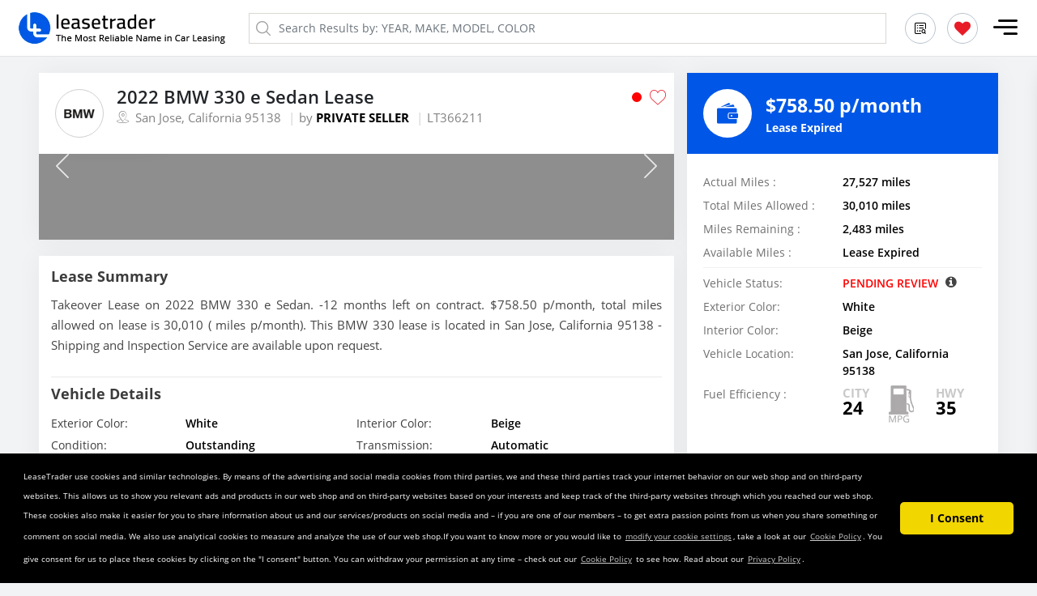

--- FILE ---
content_type: text/html; charset=utf-8
request_url: https://www.leasetrader.com/listing/2022-BMW-330-e-Sedan-366211
body_size: 8725
content:
<!DOCTYPE html><html lang="en"><head>
    <meta charset="utf-8">
    <title>2022 BMW 330 e Sedan Lease for $758.50 month: LeaseTrader.com</title>
    <base href="/">
    <meta name="title" content="2022 BMW 330 e Sedan Lease for $758.50 month: LeaseTrader.com">
    <meta name="description" content="Lease a 2022 BMW 330 e Sedan 366211 Car lease for $758.50 month in San Jose California: Learn how to take over a BMW 330 lease">
    <meta name="keywords" content="BMW 330 e Sedan Lease, BMW Lease, Take Over BMW Lease, San Jose, California. BMW Lease Special, BMW Lease Quote, Lease Deal, BMW Lease Promotions, BMW Lease Program.Lease assumption, short term lease, BMW car lease.">
    <meta http-equiv="X-UA-Compatible" content="IE=9">
    <meta http-equiv="X-UA-Compatible" content="IE=edge">
    <meta http-equiv="Content-Type" content="text/html; charset=utf-8">
    <meta name="viewport" content="width=device-width, initial-scale=1">
    <meta name="viewport" content="width=device-width, initial-scale=1, minimum-scale=1.0, maximum-scale=1, user-scalable=no, shrink-to-fit=no">
    <meta name="viewport" content="width=device-width, initial-scale=1.0, maximum-scale=1.0, user-scalable=0">
    <meta name="viewport" content="width=device-width, initial-scale=1.0, maximum-scale=1.0, user-scalable=false">
    <meta name="viewport" content="width=device-width, initial-scale=1.0, maximum-scale=1.0, user-scalable=no">
    <meta name="HandheldFriendly" content="true">
    <meta name="theme-color" content="#0057e7">
    <!-- Windows Phone -->
    <meta name="msapplication-navbutton-color" content="#4285f4">
    <!-- iOS Safari -->
    <meta name="apple-mobile-web-app-capable" content="yes">
    <meta name="apple-mobile-web-app-status-bar-style" content="black-translucent">
    <base href="/">
    <!-- <script data-ad-client="ca-pub-8780214431720415" async src="https://pagead2.googlesyndication.com/pagead/js/adsbygoogle.js"></script> -->

    <script type="69c7f42178c8cad6f7a985be-text/javascript">
      var ua1 = "Google Page Speed Insights";
      var ua2 = "Chrome-Lighthouse";
    </script>
    <link rel="shortcut icon" href="https://d2zpp9m4bd27od.cloudfront.net/assets/images/favicon.ico" type="image/x-icon">
    <link rel="icon" href="https://d2zpp9m4bd27od.cloudfront.net/assets/images/favicon.ico" type="image/x-icon">
    <!-- Google Tag Manager -->
    <script type="69c7f42178c8cad6f7a985be-text/javascript">
      var usa = navigator.userAgent;
      if (!(usa.indexOf(ua1) > -1) && !(usa.indexOf(ua2) > -1)) {
        (function (f, d, l, i, n) {
          f[i] = f[i] || [];
          f[i].push({ "gtm.start": new Date().getTime(), event: "gtm.js" });
          var j = d.getElementsByTagName(l)[0],
            o = d.createElement(l),
            p = i != "dataLayer" ? "&l=" + i : "";
          o.async = true;
          o.rel = "preconnect";
          o.src = "https://www.googletagmanager.com/gtm.js?id=" + n + p;
          j.parentNode.insertBefore(o, j);
        })(window, document, "script", "dataLayer", "GTM-56RWKHW");
      }
    </script>
    <script type="69c7f42178c8cad6f7a985be-text/javascript">
      var host_name = window.location.hostname;
      usa = navigator.userAgent;
      if (!(usa.indexOf(ua1) > -1) && !(usa.indexOf(ua2) > -1)) {
        if (
          host_name == "leasetrader.com" ||
          host_name == "www.leasetrader.com"
        ) {
          var $zoho = $zoho || {};
          $zoho.salesiq = $zoho.salesiq || {
            widgetcode:
              "501f518d99ecfeca4f63c777c072bf17aac1dc19e2c014491948609af83721db1a2010ab7b6727677d37b27582c0e9c4",
            values: {},
            ready: function () {},
          };
          var d = document;
          s = d.createElement("script");
          s.type = "text/javascript";
          s.id = "zsiqscript";
          s.defer = true;
          s.src = "https://salesiq.zoho.com/widget";
          t = d.getElementsByTagName("script")[0];
          t.parentNode.insertBefore(s, t);
          d.write("<div id='zsiqwidget'></div>");
        }
      }
    </script>
    <!-- Old key=AIzaSyAN3XsbICRyJ_g6JZ2D24ZbHCRVm8ShSd4 
      new key = AIzaSyCZ5JFA_tgcSqBH57krrVTrNfdxwMna9H0 -->
    <!--  <script defer rel="preconnect" type="text/javascript"
      src="https://maps.google.com/maps/api/js?sensor=true&key=AIzaSyCZ5JFA_tgcSqBH57krrVTrNfdxwMna9H0&libraries=places&language=en-US"></script> -->

    <script src="https://cdn.pubnub.com/sdk/javascript/pubnub.4.33.0.min.js" type="69c7f42178c8cad6f7a985be-text/javascript"></script>
    <script type="69c7f42178c8cad6f7a985be-text/javascript">
      var pubnub = new PubNub({
        publishKey : "pub-c-ff9ff55d-26de-45ce-9379-212b0f61c73e",
        subscribeKey : "sub-c-ac50f410-84ab-11ea-885f-2621b2dc68c7",
        origin: 'pubsub.pubnub.com'
       });
    </script>
    <!-- <script type="text/javascript">
      if (!(usa.indexOf(ua1) > -1) && !(usa.indexOf(ua2) > -1)) {
        try {
          let s = document.createElement("script");
          s.type = "text/javascript";
          s.defer = true;
          s.src = "https://cdn.pubnub.com/sdk/javascript/pubnub.4.33.0.min.js";
          document.head.appendChild(s);
          let pubnub = {};
          function PubNubSettings() {
            return (pubnub = new PubNub({
              publishKey: "pub-c-ff9ff55d-26de-45ce-9379-212b0f61c73e",
              subscribeKey: "sub-c-ac50f410-84ab-11ea-885f-2621b2dc68c7",
              origin: "pubsub.pubnub.com",
            }));
          }
        } catch (error) {
          console.log("ERROR", error.message);
        }
      }
    </script> -->
    <script type="69c7f42178c8cad6f7a985be-text/javascript">
      if (!(usa.indexOf(ua1) > -1) && !(usa.indexOf(ua2) > -1)) {
        let s = document.createElement("script");
        s.type = "text/javascript";
        s.defer = true;
        s.src =
          "https://maps.google.com/maps/api/js?sensor=true&amp;key=AIzaSyCZ5JFA_tgcSqBH57krrVTrNfdxwMna9H0&amp;libraries=places&amp;language=en-US";
        document.head.appendChild(s);
      }
    </script>
    <!-- <meta name="google-site-verification" content="j7U_Vc8BTXdcLH3hVKRX1jqvuOUpTVOOOIGnKLcb4VI" /> -->
    <meta name="google-site-verification" content="Q0AqMAO09x6J0yPuq_SICQKIp9sRnijjzKdUzHC_Qwc">
  <link rel="stylesheet" href="styles.9281bd2acbdbfb9d3c0f.css"><style ng-transition="leasetrader7">@media (max-width: 479px){
    .banner_area[_ngcontent-sc0]{height: 200px;}
}
/*# sourceMappingURL=[data-uri] */</style><style ng-transition="leasetrader7">
/*# sourceMappingURL=[data-uri] */</style><style ng-transition="leasetrader7">.mat-button .mat-button-focus-overlay,.mat-icon-button .mat-button-focus-overlay{opacity:0}.mat-button:hover:not(.mat-button-disabled) .mat-button-focus-overlay,.mat-stroked-button:hover:not(.mat-button-disabled) .mat-button-focus-overlay{opacity:.04}@media(hover: none){.mat-button:hover:not(.mat-button-disabled) .mat-button-focus-overlay,.mat-stroked-button:hover:not(.mat-button-disabled) .mat-button-focus-overlay{opacity:0}}.mat-button,.mat-icon-button,.mat-stroked-button,.mat-flat-button{box-sizing:border-box;position:relative;-webkit-user-select:none;-moz-user-select:none;-ms-user-select:none;user-select:none;cursor:pointer;outline:none;border:none;-webkit-tap-highlight-color:transparent;display:inline-block;white-space:nowrap;text-decoration:none;vertical-align:baseline;text-align:center;margin:0;min-width:64px;line-height:36px;padding:0 16px;border-radius:4px;overflow:visible}.mat-button::-moz-focus-inner,.mat-icon-button::-moz-focus-inner,.mat-stroked-button::-moz-focus-inner,.mat-flat-button::-moz-focus-inner{border:0}.mat-button.mat-button-disabled,.mat-icon-button.mat-button-disabled,.mat-stroked-button.mat-button-disabled,.mat-flat-button.mat-button-disabled{cursor:default}.mat-button.cdk-keyboard-focused .mat-button-focus-overlay,.mat-button.cdk-program-focused .mat-button-focus-overlay,.mat-icon-button.cdk-keyboard-focused .mat-button-focus-overlay,.mat-icon-button.cdk-program-focused .mat-button-focus-overlay,.mat-stroked-button.cdk-keyboard-focused .mat-button-focus-overlay,.mat-stroked-button.cdk-program-focused .mat-button-focus-overlay,.mat-flat-button.cdk-keyboard-focused .mat-button-focus-overlay,.mat-flat-button.cdk-program-focused .mat-button-focus-overlay{opacity:.12}.mat-button::-moz-focus-inner,.mat-icon-button::-moz-focus-inner,.mat-stroked-button::-moz-focus-inner,.mat-flat-button::-moz-focus-inner{border:0}.mat-raised-button{box-sizing:border-box;position:relative;-webkit-user-select:none;-moz-user-select:none;-ms-user-select:none;user-select:none;cursor:pointer;outline:none;border:none;-webkit-tap-highlight-color:transparent;display:inline-block;white-space:nowrap;text-decoration:none;vertical-align:baseline;text-align:center;margin:0;min-width:64px;line-height:36px;padding:0 16px;border-radius:4px;overflow:visible;transform:translate3d(0, 0, 0);transition:background 400ms cubic-bezier(0.25, 0.8, 0.25, 1),box-shadow 280ms cubic-bezier(0.4, 0, 0.2, 1)}.mat-raised-button::-moz-focus-inner{border:0}.mat-raised-button.mat-button-disabled{cursor:default}.mat-raised-button.cdk-keyboard-focused .mat-button-focus-overlay,.mat-raised-button.cdk-program-focused .mat-button-focus-overlay{opacity:.12}.mat-raised-button::-moz-focus-inner{border:0}._mat-animation-noopable.mat-raised-button{transition:none;animation:none}.mat-stroked-button{border:1px solid currentColor;padding:0 15px;line-height:34px}.mat-stroked-button .mat-button-ripple.mat-ripple,.mat-stroked-button .mat-button-focus-overlay{top:-1px;left:-1px;right:-1px;bottom:-1px}.mat-fab{box-sizing:border-box;position:relative;-webkit-user-select:none;-moz-user-select:none;-ms-user-select:none;user-select:none;cursor:pointer;outline:none;border:none;-webkit-tap-highlight-color:transparent;display:inline-block;white-space:nowrap;text-decoration:none;vertical-align:baseline;text-align:center;margin:0;min-width:64px;line-height:36px;padding:0 16px;border-radius:4px;overflow:visible;transform:translate3d(0, 0, 0);transition:background 400ms cubic-bezier(0.25, 0.8, 0.25, 1),box-shadow 280ms cubic-bezier(0.4, 0, 0.2, 1);min-width:0;border-radius:50%;width:56px;height:56px;padding:0;flex-shrink:0}.mat-fab::-moz-focus-inner{border:0}.mat-fab.mat-button-disabled{cursor:default}.mat-fab.cdk-keyboard-focused .mat-button-focus-overlay,.mat-fab.cdk-program-focused .mat-button-focus-overlay{opacity:.12}.mat-fab::-moz-focus-inner{border:0}._mat-animation-noopable.mat-fab{transition:none;animation:none}.mat-fab .mat-button-wrapper{padding:16px 0;display:inline-block;line-height:24px}.mat-mini-fab{box-sizing:border-box;position:relative;-webkit-user-select:none;-moz-user-select:none;-ms-user-select:none;user-select:none;cursor:pointer;outline:none;border:none;-webkit-tap-highlight-color:transparent;display:inline-block;white-space:nowrap;text-decoration:none;vertical-align:baseline;text-align:center;margin:0;min-width:64px;line-height:36px;padding:0 16px;border-radius:4px;overflow:visible;transform:translate3d(0, 0, 0);transition:background 400ms cubic-bezier(0.25, 0.8, 0.25, 1),box-shadow 280ms cubic-bezier(0.4, 0, 0.2, 1);min-width:0;border-radius:50%;width:40px;height:40px;padding:0;flex-shrink:0}.mat-mini-fab::-moz-focus-inner{border:0}.mat-mini-fab.mat-button-disabled{cursor:default}.mat-mini-fab.cdk-keyboard-focused .mat-button-focus-overlay,.mat-mini-fab.cdk-program-focused .mat-button-focus-overlay{opacity:.12}.mat-mini-fab::-moz-focus-inner{border:0}._mat-animation-noopable.mat-mini-fab{transition:none;animation:none}.mat-mini-fab .mat-button-wrapper{padding:8px 0;display:inline-block;line-height:24px}.mat-icon-button{padding:0;min-width:0;width:40px;height:40px;flex-shrink:0;line-height:40px;border-radius:50%}.mat-icon-button i,.mat-icon-button .mat-icon{line-height:24px}.mat-button-ripple.mat-ripple,.mat-button-focus-overlay{top:0;left:0;right:0;bottom:0;position:absolute;pointer-events:none;border-radius:inherit}.mat-button-ripple.mat-ripple:not(:empty){transform:translateZ(0)}.mat-button-focus-overlay{opacity:0;transition:opacity 200ms cubic-bezier(0.35, 0, 0.25, 1),background-color 200ms cubic-bezier(0.35, 0, 0.25, 1)}._mat-animation-noopable .mat-button-focus-overlay{transition:none}.mat-button-ripple-round{border-radius:50%;z-index:1}.mat-button .mat-button-wrapper>*,.mat-flat-button .mat-button-wrapper>*,.mat-stroked-button .mat-button-wrapper>*,.mat-raised-button .mat-button-wrapper>*,.mat-icon-button .mat-button-wrapper>*,.mat-fab .mat-button-wrapper>*,.mat-mini-fab .mat-button-wrapper>*{vertical-align:middle}.mat-form-field:not(.mat-form-field-appearance-legacy) .mat-form-field-prefix .mat-icon-button,.mat-form-field:not(.mat-form-field-appearance-legacy) .mat-form-field-suffix .mat-icon-button{display:inline-flex;justify-content:center;align-items:center;font-size:inherit;width:2.5em;height:2.5em}.cdk-high-contrast-active .mat-button,.cdk-high-contrast-active .mat-flat-button,.cdk-high-contrast-active .mat-raised-button,.cdk-high-contrast-active .mat-icon-button,.cdk-high-contrast-active .mat-fab,.cdk-high-contrast-active .mat-mini-fab{outline:solid 1px}.cdk-high-contrast-active .mat-button-base.cdk-keyboard-focused,.cdk-high-contrast-active .mat-button-base.cdk-program-focused{outline:solid 3px}
</style><style ng-transition="leasetrader7">agm-map[_ngcontent-sc25] {
    height: 300px;
  }

  .smltxt_btn.mat-raised-button[_ngcontent-sc25]   span[_ngcontent-sc25]{font-size: 14px !important;}

  ks-carousel[_ngcontent-sc25]{background: #8e8e8e;}

  ks-carousel[_ngcontent-sc25]     ks-carousel-previews .previews-container .preview-image{-o-object-fit: contain!important;object-fit: contain!important;width: auto!important;margin:0 10px;}
/*# sourceMappingURL=[data-uri] */</style><meta property="og:title" content="2022 BMW 330 e Sedan Lease for $758.50 month: LeaseTrader.com"><meta property="twitter:title" content="2022 BMW 330 e Sedan Lease for $758.50 month: LeaseTrader.com"><meta property="og:image" content="https://d20j1l9w6xi077.cloudfront.net/StockImage//fit-in/1200x630/BMW-330-e-Sedan-0924092072.jpg"><meta property="twitter:image" content="https://d20j1l9w6xi077.cloudfront.net/StockImage//fit-in/1200x630/BMW-330-e-Sedan-0924092072.jpg"><meta name="twitter:image" content="https://d20j1l9w6xi077.cloudfront.net/StockImage//fit-in/1200x630/BMW-330-e-Sedan-0924092072.jpg"><meta name="twitter:site" content="@LeaseTrader"><meta property="og:description" content="Lease a 2022 BMW 330 e Sedan 366211 Car lease for $758.50 month in San Jose California: Learn how to take over a BMW 330 lease"><meta property="twitter:description" content="Lease a 2022 BMW 330 e Sedan 366211 Car lease for $758.50 month in San Jose California: Learn how to take over a BMW 330 lease"><meta name="twitter:description" content="Lease a 2022 BMW 330 e Sedan 366211 Car lease for $758.50 month in San Jose California: Learn how to take over a BMW 330 lease"><meta name="geo.country" content="US"><meta property="og:type" content="website"><meta name="rights" content="Copyright (c) 2000-2026 LeaseTrader."><meta name="Copyright" content="Copyright (c) 2000-2026 LeaseTrader."><meta name="author" content="LeaseTrader"><meta name="referrer" content="no-referrer-when-downgrade"><meta property="og:locale" content="en-us"><meta property="fb:app_id" content="132858364950"><meta property="og:image:width" content="1200"><meta property="og:image:height" content="630"><meta property="og:site_name" content="LeaseTrader"><meta property="twitter:card" content="summary_large_image"><meta name="twitter:card" content="summary_large_image"><meta name="robots" content="index, follow"><link rel="canonical" href="https://www.leasetrader.com/listing/2022-BMW-330-e-Sedan-366211"><meta property="og:url" content="https://www.leasetrader.com/listing/2022-BMW-330-e-Sedan-366211"></head>
  <body id="app_main_body" class="new_item">
    <script type="69c7f42178c8cad6f7a985be-text/javascript">
      if (!(usa.indexOf(ua1) > -1) && !(usa.indexOf(ua2) > -1)) {
        var fileref = document.createElement("link");
        fileref.setAttribute("rel", "stylesheet");
        fileref.type = "text/css";
        fileref.href =
          "https://d2zpp9m4bd27od.cloudfront.net/assets/css/icon-styleV6.min.css.gz";
        document.body.appendChild(fileref);
        var fileref2 = document.createElement("link");
        fileref2.setAttribute("rel", "stylesheet");
        fileref2.type = "text/css";
        fileref2.href =
          "https://d2zpp9m4bd27od.cloudfront.net/assets/css/google-fonts.min.css.gz";
        document.body.appendChild(fileref2);
      }
    </script>

    <!-- <script type="text/javascript">
      if (!(usa.indexOf(ua1) > -1) && !(usa.indexOf(ua2) > -1)) {
        var fileref = document.createElement("link");
        fileref.setAttribute("rel", "stylesheet");
        fileref.type = "text/css";
        fileref.href =
          "https://d2zpp9m4bd27od.cloudfront.net/assets/css/bootstrapV6.min.css.gz";
        document.body.appendChild(fileref);
        var fileref2 = document.createElement("link");
        fileref2.setAttribute("rel", "stylesheet");
        fileref2.type = "text/css";
        fileref2.href =
          "https://d2zpp9m4bd27od.cloudfront.net/assets/css/customV9.min.css.gz?v=1";
        document.body.appendChild(fileref2);
        var fileref3 = document.createElement("link");
        fileref3.setAttribute("rel", "stylesheet");
        fileref3.type = "text/css";
        fileref3.href =
          "https://d2zpp9m4bd27od.cloudfront.net/assets/css/responsiveV8.min.css.gz?v=1";
        document.body.appendChild(fileref3);
      }else{
        var fileref = document.createElement("link");
        fileref.setAttribute("rel", "stylesheet");
        fileref.type = "text/css";
        fileref.href =
          "https://leasetrader.s3.us-east-2.amazonaws.com/assets/css/custom-loading.min.css.gz";
        document.body.appendChild(fileref);
      }
    </script> -->

    <!-- <link type="text/css" href="https://d2zpp9m4bd27od.cloudfront.net/assets/css/icon-style.min.css.gz" rel="stylesheet" rel="preload" as="style" >   -->
    <!-- <link type="text/css" href="https://d2zpp9m4bd27od.cloudfront.net/assets/css/google-fonts.min.css.gz " rel="stylesheet"> -->
    <!-- <link type="text/css" href="https://fonts.googleapis.com/css?family=Open+Sans:300,300i,400,600,700,800&display=swap" rel="stylesheet"> -->

     <link type="text/css" href="https://d2zpp9m4bd27od.cloudfront.net/assets/css/bootstrapV6.min.css.gz" rel="stylesheet" as="style">    
     <link type="text/css" href="https://d2zpp9m4bd27od.cloudfront.net/assets/css/customV01.3.min.css.gz" rel="stylesheet" as="style">
     <link type="text/css" href="https://d2zpp9m4bd27od.cloudfront.net/assets/css/responsiveV01.3.min.css.gz?v=1" rel="stylesheet" as="style">
    <!-- rel="preload" -->
    <noscript>
      <!-- <link rel="stylesheet" href="https://d2zpp9m4bd27od.cloudfront.net/assets/css/icon-style.min.css.gz"> -->

      <link
        rel="stylesheet"
        href="https://d2zpp9m4bd27od.cloudfront.net/assets/css/bootstrapV6.min.css.gz"
      />
      <link
        rel="stylesheet"
        href="https://d2zpp9m4bd27od.cloudfront.net/assets/css/customV9.min.css.gz?v=1"
      />
      <link
        rel="stylesheet"
        href="https://d2zpp9m4bd27od.cloudfront.net/assets/css/responsiveV8.min.css.gz?v=1"
      />
    </noscript>
    <!-- Google Tag Manager (noscript) -->
    <noscript>
      <iframe
        title="google tag manager"
        src="https://www.googletagmanager.com/ns.html?id=GTM-56RWKHW"
        height="0"
        width="0"
        style="display: none; visibility: hidden"
      ></iframe>
    </noscript>
    <!-- End Google Tag Manager (noscript) -->
    <script id="jsonLd" type="application/ld+json"></script>
    <!-- End Structured Org - jsonLd -->
    <script id="remarketingTag" type="69c7f42178c8cad6f7a985be-text/javascript"></script>
    <!-- Google Code for Remarketing Tag -->
    <!--
      Remarketing tags may not be associated with personally identifiable information or placed on pages related to sensitive categories. See more information and instructions on how to setup the tag on: http://google.com/ads/remarketingsetup
      -->
    <script type="69c7f42178c8cad6f7a985be-text/javascript">
      var google_conversion_id = 1072203300;
      var google_custom_params = window.google_tag_params;
      var google_remarketing_only = true;
    </script>
    <script defer="" rel="preconnect" type="69c7f42178c8cad6f7a985be-text/javascript" src="https://www.googleadservices.com/pagead/conversion.js"></script>
    <noscript>
      <div style="display: inline">
        <img
          height="1"
          width="1"
          style="border-style: none"
          alt=""
          src="https://googleads.g.doubleclick.net/pagead/viewthroughconversion/1072203300/?guid=ON&amp;script=0"
        />
      </div>
    </noscript>
    <style>
      .cc-message {
        font-size: 10px;
      }
      @media (max-width: 780px) {
        .truncate-two {
          display: -webkit-box;
          -webkit-line-clamp: 2;
          -webkit-box-orient: vertical;
          overflow: hidden;
        }
      }
    </style>
    <!-- <link type="text/css" rel="stylesheet" href="assets/css/custom.min.css" >-->
    <!-- <link type="text/css" rel="stylesheet" href="assets/css/responsive.min.css" >  -->
    <app-root _nghost-sc0="" ng-version="11.2.14"><!--bindings={
  "ng-reflect-ng-if": "true"
}--><div _ngcontent-sc0=""><router-outlet _ngcontent-sc0=""></router-outlet><app-secure _nghost-sc2=""><div _ngcontent-sc2="" class="main_wrap"><header _ngcontent-sc2="" class="header fixed-top"><div _ngcontent-sc2="" class="container-fluid"><div _ngcontent-sc2="" class="row align-items-center"><div _ngcontent-sc2="" class="col col-sm-6 col-md-auto order-1"><a _ngcontent-sc2="" class="logo_top" ng-reflect-router-link="/" href="/"><img _ngcontent-sc2="" alt="Leasetrader" class="img-fluid" height="39" src="https://d20j1l9w6xi077.cloudfront.net/assets/images/logo.png" title="Leasetrader" width="263"></a></div><div _ngcontent-sc2="" class="col-12 col-md order-3 order-md-2"><div _ngcontent-sc2="" class="top_search_box_mobile"><input _ngcontent-sc2="" aria-label="globalSearchBox" class="form-control ng-untouched ng-pristine ng-valid" id="globalSearchBox" name="globalSearchBox" placeholder="Search Results by: YEAR, MAKE, MODEL, COLOR" type="text" value="" ng-reflect-form="[object Object]"><!--bindings={
  "ng-reflect-ng-if": "false"
}--><!--bindings={
  "ng-reflect-ng-if": "false"
}--></div><div _ngcontent-sc2="" class="top_search_box"><!--bindings={
  "ng-reflect-ng-if": "true"
}--><i _ngcontent-sc2="" class="icon-search2"></i><input _ngcontent-sc2="" aria-label="globalSearchBox" class="form-control ng-untouched ng-pristine ng-valid" id="globalSearchBox" name="globalSearchBox" placeholder="Search Results by: YEAR, MAKE, MODEL, COLOR" type="text" value="" ng-reflect-form="[object Object]"><!--bindings={
  "ng-reflect-ng-if": "false"
}--><!--bindings={
  "ng-reflect-ng-if": "false"
}--><!--bindings={
  "ng-reflect-ng-if": "false"
}--></div></div><div _ngcontent-sc2="" class="col-auto col-sm-6 col-md-auto order-2 order-md-3 mobi_flex"><nav _ngcontent-sc2="" class="navbar"><div _ngcontent-sc2="" class="desk-btn"><button _ngcontent-sc2="" class="btn btn-sm post_vech_btn mr-3 mat-focus-indicator mat-raised-button mat-button-base borderline mat-green _mat-animation-noopable" color="green" mat-raised-button="" title="Search LeaseTrader" tabindex="0" ng-reflect-klass="btn btn-sm post_vech_btn mr-3" ng-reflect-ng-class="borderline" ng-reflect-color="green" ng-reflect-router-link="/search-results"><span class="mat-button-wrapper">Search LeaseTrader</span><span class="mat-button-ripple mat-ripple" matripple="" ng-reflect-centered="false" ng-reflect-disabled="false" ng-reflect-trigger="[object Object]"></span><span class="mat-button-focus-overlay"></span></button><!--bindings={}--><!--bindings={}--><!--bindings={
  "ng-reflect-ng-if": "true"
}--><button _ngcontent-sc2="" class="btn btn-sm post_vech_btn mr-3 mat-focus-indicator mat-raised-button mat-button-base borderline mat-green _mat-animation-noopable" color="green" mat-raised-button="" title="Post My Vehicle" tabindex="0" ng-reflect-klass="btn btn-sm post_vech_btn mr-3 " ng-reflect-ng-class="borderline" ng-reflect-color="green" ng-reflect-router-link="/post-lease"><span class="mat-button-wrapper">Post My Vehicle</span><span class="mat-button-ripple mat-ripple" matripple="" ng-reflect-centered="false" ng-reflect-disabled="false" ng-reflect-trigger="[object Object]"></span><span class="mat-button-focus-overlay"></span></button><!--bindings={}--></div><!--bindings={}--><ul _ngcontent-sc2="" class="top_notification"><!--bindings={
  "ng-reflect-ng-if": "true"
}--><li _ngcontent-sc2="" class="mobile-search"><a _ngcontent-sc2="" aria-label="search results" title="Search LeaseTrader" ng-reflect-router-link="/search-results" href="/search-results"><i _ngcontent-sc2="" class="icon-list"></i></a></li><li _ngcontent-sc2=""><a _ngcontent-sc2="" aria-label="MywishList" title="Wishlist" ng-reflect-router-link="/MywishList" href="/MywishList"><i _ngcontent-sc2="" class="icon-favorite"></i></a></li></ul><button _ngcontent-sc2="" aria-label="mobile navigation" class="navbar-toggler" ng-class="" role="button"><span _ngcontent-sc2="" class="navbar-toggler-icon"><i _ngcontent-sc2="" class="icon-menu_tab"></i></span></button></nav></div></div></div><!--bindings={
  "ng-reflect-ng-if": "false"
}--></header><div _ngcontent-sc2="" class="aftr_err error_top" ng-reflect-ng-class="aftr_err error_top"><a _ngcontent-sc2="" class="more_info">Click here</a> to Resend. (Verification link will be expired after 48 Hrs)</div><!--bindings={
  "ng-reflect-ng-if": "true"
}--><div _ngcontent-sc2="" class="side-nav main_slide_nav not_log" id="slide-out" ng-reflect-klass="side-nav main_slide_nav not_lo" ng-reflect-ng-class=""><div _ngcontent-sc2="" class="nav_top"><div _ngcontent-sc2="" class="side_nav_logo"><img _ngcontent-sc2="" alt="Leasetrader" class="img-fluid" height="39" title="LeaseTrader" width="269" src="https://d20j1l9w6xi077.cloudfront.net/assets/images/logo.png"></div><div _ngcontent-sc2="" class="side_nav_log_btn"><button _ngcontent-sc2="" class="btn log_nav_btn borderline mat-focus-indicator mat-raised-button mat-button-base mat-primary _mat-animation-noopable" color="primary" mat-raised-button="" title="Login" ng-reflect-color="primary"><span class="mat-button-wrapper">Login</span><span class="mat-button-ripple mat-ripple" matripple="" ng-reflect-centered="false" ng-reflect-disabled="false" ng-reflect-trigger="[object Object]"></span><span class="mat-button-focus-overlay"></span></button><button _ngcontent-sc2="" class="btn sign_nav_btn mat-focus-indicator mat-raised-button mat-button-base mat-primary _mat-animation-noopable" color="primary" mat-raised-button="" title="Sign up" ng-reflect-color="primary"><span class="mat-button-wrapper">Sign up</span><span class="mat-button-ripple mat-ripple" matripple="" ng-reflect-centered="false" ng-reflect-disabled="false" ng-reflect-trigger="[object Object]"></span><span class="mat-button-focus-overlay"></span></button></div></div><hr _ngcontent-sc2=""><div _ngcontent-sc2="" class="nav_btn_area"><div _ngcontent-sc2="" class="align-self-start w-100"><ul _ngcontent-sc2="" class="navbar-nav"><li _ngcontent-sc2="" class="nav-item active" title="Home" ng-reflect-klass="nav-item" ng-reflect-ng-class="active"><a _ngcontent-sc2="" ng-reflect-router-link="/" href="/"><i _ngcontent-sc2="" class="icon-icon"></i>Home</a></li><li _ngcontent-sc2="" class="nav-item" title="My Temporary Wishlist" ng-reflect-klass="nav-item" ng-reflect-ng-class=""><a _ngcontent-sc2="" ng-reflect-router-link="/MywishList" href="/MywishList"><i _ngcontent-sc2="" class="icon-favorite"></i>My Temporary Wishlist</a></li><!--bindings={}--><!--bindings={
  "ng-reflect-ng-if": "true"
}--><li _ngcontent-sc2="" class="nav-item" title="Post My Vehicle" ng-reflect-klass="nav-item" ng-reflect-ng-class=""><a _ngcontent-sc2=""><i _ngcontent-sc2="" class="icon-car-front"></i>Post My Vehicle</a></li><!--bindings={}--><!--bindings={
  "ng-reflect-ng-if": "true"
}--><li _ngcontent-sc2="" class="nav-item" title="Get Out of a Lease" ng-reflect-klass="nav-item" ng-reflect-ng-class=""><a _ngcontent-sc2=""><i _ngcontent-sc2="" class="icon-car-front"></i>Get Out of a Lease</a></li><li _ngcontent-sc2="" class="nav-item" title="Search LeaseTrader" ng-reflect-klass="nav-item" ng-reflect-ng-class=""><a _ngcontent-sc2="" ng-reflect-router-link="/search-results" href="/search-results"><i _ngcontent-sc2="" class="icon-search_list"></i>Search LeaseTrader</a></li><li _ngcontent-sc2="" class="nav-item" title="New Leases" ng-reflect-klass="nav-item " ng-reflect-ng-class=""><a _ngcontent-sc2="" ng-reflect-router-link="/search-results" href="/search-results"><i _ngcontent-sc2="" class="icon-lease_time"></i>New Leases</a><hr _ngcontent-sc2="" class=""></li><li _ngcontent-sc2="" class="nav-item" title="Help/FAQ’s" ng-reflect-klass="nav-item " ng-reflect-ng-class=""><a _ngcontent-sc2="" title="Help/FAQ’s" ng-reflect-router-link="/help" href="/help"><i _ngcontent-sc2="" class="icon-help_faq"></i>Help/FAQ’s</a></li><li _ngcontent-sc2="" class="nav-item" title="About LeaseTrader" ng-reflect-klass="nav-item" ng-reflect-ng-class=""><a _ngcontent-sc2="" class="pointer-courser" ng-reflect-router-link="/page/aboutus" href="/page/aboutus"><i _ngcontent-sc2="" class="icon-text"></i> About Us </a></li><li _ngcontent-sc2="" class="nav-item" title="Contact LeaseTrader" ng-reflect-klass="nav-item" ng-reflect-ng-class=""><a _ngcontent-sc2="" class="pointer-courser" ng-reflect-router-link="/pages/contactUs" href="/pages/contactUs"><i _ngcontent-sc2="" class="icon-call2"></i>Contact Us </a></li></ul><hr _ngcontent-sc2=""></div><div _ngcontent-sc2="" class="side_nav_bottom align-self-end"><ul _ngcontent-sc2="" class="nav_share"><li _ngcontent-sc2=""><a _ngcontent-sc2="" href="https://www.facebook.com/LeaseTrader-61659110915/" rel="noopener" target="_blank" title="Like us on facebook"><i _ngcontent-sc2="" class="icon-facebook"></i></a></li><li _ngcontent-sc2=""><a _ngcontent-sc2="" href="https://twitter.com/LeaseTrader" rel="noopener" target="_blank" title="Follow us on twitter"><i _ngcontent-sc2="" class="icon-twitter"></i></a></li><li _ngcontent-sc2=""><a _ngcontent-sc2="" href="https://www.instagram.com/leasetrader/" rel="noopener" target="_blank" title="Like us on instagram"><i _ngcontent-sc2="" class="icon-instagram"></i></a></li></ul><p _ngcontent-sc2="">Copyright © 2026 LeaseTrader.com. All rights reserved.</p></div></div></div><!--bindings={}--><div _ngcontent-sc2="" class="main-comp"><router-outlet _ngcontent-sc2=""></router-outlet><app-vehicledetails _nghost-sc25=""><div _ngcontent-sc25="" class="body_height"><section _ngcontent-sc25="" class="product_detail_contain"><div _ngcontent-sc25="" class="top_detail_bar" ng-reflect-klass="top_detail_bar" ng-reflect-ng-class=""><div _ngcontent-sc25="" class="container"><div _ngcontent-sc25="" class="row justify-content-between align-items-center"><div _ngcontent-sc25="" class="col d-flex align-items-center"><div _ngcontent-sc25="" class="top_detail_bar_img"><script src="/cdn-cgi/scripts/7d0fa10a/cloudflare-static/rocket-loader.min.js" data-cf-settings="69c7f42178c8cad6f7a985be-|49"></script><img _ngcontent-sc25="" alt="LeaseTrader" onerror="this.onerror=null;this.src='assets/images/nocarimage.jpg';" title="LeaseTrader" src="https://d20j1l9w6xi077.cloudfront.net/assets/images/nocarimage.jpg"></div><div _ngcontent-sc25="" class="top_detail_bar_txt"><h4 _ngcontent-sc25="">     Lease <!--bindings={}--></h4><h5 _ngcontent-sc25=""> $0.00 p/month </h5></div></div><!--bindings={
  "ng-reflect-ng-if": "true"
}--><div _ngcontent-sc25="" class="col-auto text-right"><!--bindings={
  "ng-reflect-ng-if": "false"
}--><!--bindings={
  "ng-reflect-ng-if": "false"
}--></div></div></div></div><div _ngcontent-sc25="" class="container" id="print-section"><ngx-json-ld _ngcontent-sc25="" ng-reflect-json="[object Object]"><script type="application/ld+json">{}</script></ngx-json-ld><div _ngcontent-sc25="" class="row"><div _ngcontent-sc25="" class="col-md-7 col-lg-8"><!--bindings={
  "ng-reflect-ng-if": "true"
}--><div _ngcontent-sc25="" class="animated-background detailload"><div _ngcontent-sc25="" class="one1"></div><div _ngcontent-sc25="" class="one"></div><div _ngcontent-sc25="" class="two"></div><div _ngcontent-sc25="" class="three"></div><div _ngcontent-sc25="" class="four"></div><div _ngcontent-sc25="" class="five"></div></div><!--bindings={
  "ng-reflect-ng-if": "false"
}--><!--bindings={
  "ng-reflect-ng-if": "false"
}--></div><div _ngcontent-sc25="" class="col-md-5 col-lg-4 d-md-flex"><!--bindings={
  "ng-reflect-ng-if": "true"
}--><div _ngcontent-sc25="" class="animated-background detailload"><div _ngcontent-sc25="" class="one1"></div><div _ngcontent-sc25="" class="one"></div><div _ngcontent-sc25="" class="two"></div><div _ngcontent-sc25="" class="three"></div><div _ngcontent-sc25="" class="four"></div><div _ngcontent-sc25="" class="five"></div></div><div _ngcontent-sc25="" class="sticky-bottom detail-right"><!--bindings={
  "ng-reflect-ng-if": "false"
}--><!--bindings={
  "ng-reflect-ng-if": "false"
}--><!--bindings={
  "ng-reflect-ng-if": "false"
}--><!--bindings={
  "ng-reflect-ng-if": "false"
}--><!--bindings={
  "ng-reflect-ng-if": "false"
}--></div></div><div _ngcontent-sc25="" class="clearfix"></div></div><!--bindings={
  "ng-reflect-ng-if": "false"
}--><!--bindings={
  "ng-reflect-ng-if": "false"
}--><!--bindings={
  "ng-reflect-ng-if": "false"
}--></div></section><!--bindings={
  "ng-reflect-ng-if": "false"
}--></div><!--bindings={
  "ng-reflect-ng-if": "true"
}--><div _ngcontent-sc25="" class="justify-content-around anchonly p_detail_conct mob_conct p-d-mobile-none"><!--bindings={
  "ng-reflect-ng-if": "false"
}--><!--bindings={
  "ng-reflect-ng-if": "false"
}--><!--bindings={
  "ng-reflect-ng-if": "false"
}--><!--bindings={
  "ng-reflect-ng-if": "false"
}--><!--bindings={
  "ng-reflect-ng-if": "false"
}--></div></app-vehicledetails></div><!--bindings={
  "ng-reflect-ng-if": "true"
}--><footer _ngcontent-sc2="" class="page-footer center-on-small-only botom_spce"><div _ngcontent-sc2="" class="container"><div _ngcontent-sc2="" class="row pb-5"><div _ngcontent-sc2="" class="col-sm-5 col-md-6 col-lg-3"><!--bindings={
  "ng-reflect-ng-if": "false"
}--><ul _ngcontent-sc2="" class="cinfo"><li _ngcontent-sc2="" title="Call us">Call : <a _ngcontent-sc2="" href="tel:+18007700207" title="Call us">1 (800) 770-0207</a></li></ul></div><hr _ngcontent-sc2="" class="clearfix w-100 d-sm-none"><div _ngcontent-sc2="" class="col-sm-3 col-md-3 col-lg-2"><ul _ngcontent-sc2=""><li _ngcontent-sc2="" title="Contact LeaseTrader"><a _ngcontent-sc2="" title="About LeaseTrader" ng-reflect-router-link="/page,aboutus" href="/page/aboutus">About Us</a></li><li _ngcontent-sc2="" title="Contact LeaseTrader"><a _ngcontent-sc2="" title="Contact LeaseTrader" ng-reflect-router-link="/pages,contactUs" href="/pages/contactUs">Contact Us</a></li><li _ngcontent-sc2="" title="Help/FAQ’s"><a _ngcontent-sc2="" title="Help/FAQ’s" ng-reflect-router-link="/help" href="/help">Help/FAQ’s</a></li><li _ngcontent-sc2="" title="Terms of Use"><a _ngcontent-sc2="" title="Terms of Use" ng-reflect-router-link="/page/termsandconditions" href="/page/termsandconditions">Terms and Condition</a></li><li _ngcontent-sc2="" title="Listing Agreement"><a _ngcontent-sc2="" title="Listing Agreement" ng-reflect-router-link="/page/listingagreement" href="/page/listingagreement">Listing Agreement</a></li><li _ngcontent-sc2="" title="Buyer Agreement"><a _ngcontent-sc2="" title="Listing Agreement" ng-reflect-router-link="/page/buyeragreement" href="/page/buyeragreement">Buyer Agreement</a></li></ul></div><hr _ngcontent-sc2="" class="clearfix w-100 d-sm-none"><div _ngcontent-sc2="" class="col-sm-4 col-md-3 col-lg-2"><ul _ngcontent-sc2=""><li _ngcontent-sc2="" title="Dashboard"><a _ngcontent-sc2="" title="Dashboard" ng-reflect-router-link="/dashboard" href="/dashboard">Dashboard</a></li><li _ngcontent-sc2="" title="Browse Vehicles"><a _ngcontent-sc2="" title="Browse Vehicles" ng-reflect-router-link="/browse" href="/browse">Browse Vehicles</a></li><!--bindings={}--><!--bindings={
  "ng-reflect-ng-if": "true"
}--><li _ngcontent-sc2="" title="Post a Vehicle"><a _ngcontent-sc2="" title="Post a Vehicle">Post a Vehicle</a></li><li _ngcontent-sc2="" title="Search Listings"><a _ngcontent-sc2="" title="Search Listings" ng-reflect-router-link="/search-results" href="/search-results">Search Listings</a></li><li _ngcontent-sc2="" title="Privacy Agreement"><a _ngcontent-sc2="" title="Privacy Statement" ng-reflect-router-link="/page/privacyagreement" href="/page/privacyagreement">Privacy Agreement</a></li><li _ngcontent-sc2="" title="Landing Pages"><a _ngcontent-sc2="" title="Landing Pages" ng-reflect-router-link="/Vehicle/leases" href="/Vehicle/leases">Landing Pages</a></li><li _ngcontent-sc2="" title="Sitemap List"><a _ngcontent-sc2="" title="Sitemap List" ng-reflect-router-link="/sitemap-lists" href="/sitemap-lists">Sitemap List</a></li></ul></div><hr _ngcontent-sc2="" class="clearfix w-100 d-lg-none"><div _ngcontent-sc2="" class="col-sm-6 col-md-6 col-lg-2"><ul _ngcontent-sc2=""><li _ngcontent-sc2="" title="My Seller Central"><a _ngcontent-sc2="" title="My Seller Central" ng-reflect-router-link="/secure/my-cars" href="/secure/my-cars">My Seller Central</a></li><li _ngcontent-sc2="" title="My Buyer Central"><a _ngcontent-sc2="" title="My Buyer Central" ng-reflect-router-link="/secure/buyerCentral" href="/secure/buyerCentral">My Buyer Central</a></li><li _ngcontent-sc2="" title="My Wish List"><a _ngcontent-sc2="" title="My Wish List" ng-reflect-router-link="/MywishList" href="/MywishList">My Wish List</a></li><li _ngcontent-sc2="" title="My Favorites"><a _ngcontent-sc2="" title="My Favorites" ng-reflect-router-link="/MywishList" href="/MywishList">My Favorites</a></li><li _ngcontent-sc2="" title="Visitor Agreement"><a _ngcontent-sc2="" title="Visitor Agreement" ng-reflect-router-link="/page/visitoragreement" href="/page/visitoragreement">Visitor Agreement</a></li><li _ngcontent-sc2="" title="Visitor Agreement"><a _ngcontent-sc2="" title="Transfer Agreement" ng-reflect-router-link="/page/transferagreement" href="/page/transferagreement">Transfer Agreement</a></li></ul></div><div _ngcontent-sc2="" class="col-sm-6 col-md-6 col-lg-3"><ul _ngcontent-sc2=""><li _ngcontent-sc2="">As Seen On</li></ul><!--bindings={
  "ng-reflect-ng-if": "false"
}--></div></div></div><div _ngcontent-sc2="" class="footer-copyright"><div _ngcontent-sc2="" class="container"><div _ngcontent-sc2="" class="row justify-content-between"><div _ngcontent-sc2="" class="col-auto"><div _ngcontent-sc2="" class="footer-socials"><a _ngcontent-sc2="" class="icons-sm fb-ic" href="https://www.facebook.com/LeaseTrader-61659110915/" rel="noopener" target="_blank" title="Like us on facebook"><i _ngcontent-sc2="" class="icon-facebook fa-lg white-text mr-md-0"></i></a><a _ngcontent-sc2="" class="icons-sm tw-ic" href="https://twitter.com/LeaseTrader" rel="noopener" target="_blank" title="Follow us on twitter"><i _ngcontent-sc2="" class="icon-twitter fa-lg white-text mr-md-0"></i></a><a _ngcontent-sc2="" class="icons-sm ins-ic" href="https://www.instagram.com/leasetrader/" rel="noopener" target="_blank" title="Like us on instagram"><i _ngcontent-sc2="" class="icon-instagram fa-lg white-text mr-md-0"></i></a></div></div><div _ngcontent-sc2="" class="col-auto"><div _ngcontent-sc2="" class="copy_text"> Copyright © 2026 LeaseTrader.com. All rights reserved. </div></div></div></div></div></footer><!--bindings={
  "ng-reflect-ng-if": "false"
}--><!--bindings={
  "ng-reflect-ng-if": "false"
}--></div></app-secure></div><!--bindings={
  "ng-reflect-ng-if": "false"
}--></app-root>
    <!-- <script defer rel="prefetch" type="text/javascript" src="https://connect.facebook.net/en_US/sdk.js"></script>
    <script defer rel="preconnect" type="text/javascript" src="https://pagead2.googlesyndication.com/pagead/js/adsbygoogle.js"> </script> -->
    <script type="69c7f42178c8cad6f7a985be-text/javascript">
      if (!(usa.indexOf(ua1) > -1) && !(usa.indexOf(ua2) > -1)) {
        (function () {
          var s = document.createElement("script"),
            e = !document.body ? document.querySelector("head") : document.body;
          s.src = "https://acsbapp.com/apps/app/assets/js/acsb.js";
          s.defer = true;
          s.onload = function () {
            acsbJS.init({
              statementLink: "",
              feedbackLink: "",
              footerHtml: "",
              hideMobile: false,
              hideTrigger: false,
              language: "en",
              position: "left",
              leadColor: "#146ff8",
              triggerColor: "#146ff8",
              triggerRadius: "50%",
              triggerPositionX: "left",
              triggerPositionY: "bottom",
              triggerIcon: "people",
              triggerSize: "medium",
              triggerOffsetX: 20,
              triggerOffsetY: 20,
              mobile: {
                triggerSize: "small",
                triggerPositionX: "left",
                triggerPositionY: "center",
                triggerOffsetX: 0,
                triggerOffsetY: 0,
                triggerRadius: "0",
              },
            });
          };
          e.appendChild(s);
        })();
      }
    </script>
  <script src="runtime-esnext.fea2384e5ffa85259e2e.js" type="69c7f42178c8cad6f7a985be-module"></script><script src="runtime-es5.fea2384e5ffa85259e2e.js" nomodule="" defer="" type="69c7f42178c8cad6f7a985be-text/javascript"></script><script src="polyfills-es5.1f089fb3252f98a08039.js" nomodule="" defer="" type="69c7f42178c8cad6f7a985be-text/javascript"></script><script src="polyfills-esnext.2992a362a4073ecaaace.js" type="69c7f42178c8cad6f7a985be-module"></script><script src="polyfills-es5.2992a362a4073ecaaace.js" nomodule="" defer="" type="69c7f42178c8cad6f7a985be-text/javascript"></script><script src="scripts.1064ca3406a50daf3ddc.js" defer="" type="69c7f42178c8cad6f7a985be-text/javascript"></script><script src="main-esnext.8fac8b41a9bad4d7b004.js" type="69c7f42178c8cad6f7a985be-module"></script><script src="main-es5.8fac8b41a9bad4d7b004.js" nomodule="" defer="" type="69c7f42178c8cad6f7a985be-text/javascript"></script>

<div class="cdk-live-announcer-element cdk-visually-hidden" aria-atomic="true" aria-live="polite"></div><script id="leasetrader7-state" type="application/json">{}</script><script src="/cdn-cgi/scripts/7d0fa10a/cloudflare-static/rocket-loader.min.js" data-cf-settings="69c7f42178c8cad6f7a985be-|49" defer></script></body></html>

--- FILE ---
content_type: application/javascript; charset=UTF-8
request_url: https://www.leasetrader.com/37-esnext.0813805d81c5b04ecc3f.js
body_size: 47904
content:
(window.webpackJsonp=window.webpackJsonp||[]).push([[37],{"+qxJ":function(e,l,n){"use strict";Object.defineProperty(l,"__esModule",{value:!0});var t=n("qCKp"),i=n("GsYY");t.Observable.prototype.distinctUntilChanged=i.distinctUntilChanged},"1uah":function(e,l,n){"use strict";n.d(l,"b",function(){return u}),n.d(l,"a",function(){return o});var t=n("yCtX"),i=n("DH7j"),a=n("7o/Q"),r=n("Lhse"),s=n("zx2A");function u(...e){const l=e[e.length-1];return"function"==typeof l&&e.pop(),Object(t.a)(e,void 0).lift(new o(l))}class o{constructor(e){this.resultSelector=e}call(e,l){return l.subscribe(new c(e,this.resultSelector))}}class c extends a.a{constructor(e,l,n=Object.create(null)){super(e),this.resultSelector=l,this.iterators=[],this.active=0,this.resultSelector="function"==typeof l?l:void 0}_next(e){const l=this.iterators;Object(i.a)(e)?l.push(new h(e)):l.push("function"==typeof e[r.a]?new d(e[r.a]()):new p(this.destination,this,e))}_complete(){const e=this.iterators,l=e.length;if(this.unsubscribe(),0!==l){this.active=l;for(let n=0;n<l;n++){let l=e[n];l.stillUnsubscribed?this.destination.add(l.subscribe()):this.active--}}else this.destination.complete()}notifyInactive(){this.active--,0===this.active&&this.destination.complete()}checkIterators(){const e=this.iterators,l=e.length,n=this.destination;for(let a=0;a<l;a++){let l=e[a];if("function"==typeof l.hasValue&&!l.hasValue())return}let t=!1;const i=[];for(let a=0;a<l;a++){let l=e[a],r=l.next();if(l.hasCompleted()&&(t=!0),r.done)return void n.complete();i.push(r.value)}this.resultSelector?this._tryresultSelector(i):n.next(i),t&&n.complete()}_tryresultSelector(e){let l;try{l=this.resultSelector.apply(this,e)}catch(n){return void this.destination.error(n)}this.destination.next(l)}}class d{constructor(e){this.iterator=e,this.nextResult=e.next()}hasValue(){return!0}next(){const e=this.nextResult;return this.nextResult=this.iterator.next(),e}hasCompleted(){const e=this.nextResult;return Boolean(e&&e.done)}}class h{constructor(e){this.array=e,this.index=0,this.length=0,this.length=e.length}[r.a](){return this}next(e){const l=this.index++;return l<this.length?{value:this.array[l],done:!1}:{value:null,done:!0}}hasValue(){return this.array.length>this.index}hasCompleted(){return this.array.length===this.index}}class p extends s.b{constructor(e,l,n){super(e),this.parent=l,this.observable=n,this.stillUnsubscribed=!0,this.buffer=[],this.isComplete=!1}[r.a](){return this}next(){const e=this.buffer;return 0===e.length&&this.isComplete?{value:null,done:!0}:{value:e.shift(),done:!1}}hasValue(){return this.buffer.length>0}hasCompleted(){return 0===this.buffer.length&&this.isComplete}notifyComplete(){this.buffer.length>0?(this.isComplete=!0,this.parent.notifyInactive()):this.destination.complete()}notifyNext(e){this.buffer.push(e),this.parent.checkIterators()}subscribe(){return Object(s.c)(this.observable,new s.a(this))}}},"7MQq":function(e,l,n){"use strict";n.r(l),n.d(l,"SecureModuleNgFactory",function(){return Wa});var t=n("8Y7J");class i{}var a=n("pMnS"),r=n("ntJQ"),s=n("9cE2"),u=n("007U"),o=n("oBbD"),c=n("Q2Ze"),d=n("pu8Q"),h=n("SCoL"),p=n("SVse"),f=n("omvX"),m=n("1Xc+"),g=n("Dxy4"),v=n("YEUz"),b=n("iInd"),y=n("rJgo"),_=n("1O3W"),k=n("9gLZ"),C=n("qXT7"),w=n("bse0"),x=n("VLCt"),S=n("s7LF"),A=n("Jmkt"),L=(n("DlyV"),n("98u3"),n("Vq9y")),I=n("NVZS"),M=n("tLHL"),R=n("7Xzf"),T=n("5fEU"),P=n("cUpR"),K=n("/Fea"),V=n("BocT"),D=n("XNiG"),N=n("uiGs");const j=Object(P.l)("homeindexdata"),E=Object(P.l)("homelogokey"),O=Object(P.l)("prvlogin_key"),F=(Object(P.l)("getmsgnotification_key"),Object(P.l)("ipaddress_key"));class B{constructor(e,l,n,t,i,a,r,s,u,o,c,d,h,f,m,g,v,b){this.utilitiesService=e,this._staticAmazonS3=l,this.snackBar=n,this.dialog=t,this.platformLocation=i,this.router=a,this.route=r,this._cookieService=s,this._globalservice=u,this._global=o,this.pubSubService=c,this.window=d,this.localStorage=h,this.document=f,this.state=m,this.platformId=g,this._secureservice=v,this.rendererFactory=b,this.items=[],this.open_nav=!1,this.show_login_modal=!1,this.show_home_learn_more=!1,this.specials_carousel_spinner=!0,this.month_carousel_spinner=!0,this.testimonial_carousel_spinner=!0,this.main_progress_bar=!1,this.count_all_api=1,this.globalSearchResult=[],this.show_search_suggestion=!1,this.image_obj={},this.crop_image_name=[],this.crop_complete=!1,this.IsRecord_Count=!1,this.ErrorFlag=0,this.post_data={},this.postuser_data={},this.isPostMyVehicleBtn=!0,this.isSearchVehicleBtn=!1,this.isMyDashboardBtn=!0,this.notifications=[],this.notificationCount=0,this.notes=[],this.perfect_scrollbar_config={},this.logoLink=this._globalservice.cdn_url+"assets/images/logo.png",this.is_sellerAdsExists=!1,this.messages={},this.messageCount=0,this.url_details={},this.subscriptionEmail="",this.isShowMobilePostVehicleButton=!1,this.ExpiredDays=0,this.ExpiredDaysISsubscribe="",this.isIpLoad=!1,this.fetch_searchdata_time=new D.a,this.globalSearchBox="",this.baseApiUrl=L.b.BASE_API_URL,this.copyrightYear="2019",this.isFirstEmit=!0,this.isLogoRes="",this.currentMenu="",this.currentMenu2="",this.isCurrentCreditPaymentRequired=!1,this.globalSearchBusy=!1,this.isGlobalSearchSubmit=!1,this.getMsgNotification=[],this.tooltipFlag=!1,this.prvLogStatus=!1,this.pubnubMsgNotChnl="",this.buyerMenu=!1,this.amazonS3ImageURL=this._staticAmazonS3.vehicle_cdn_base_url+this._staticAmazonS3.serverPath+this._staticAmazonS3.imageM1,this.amazonS3StockURL=this._staticAmazonS3.vehicle_cdn_stock_base_url+this._staticAmazonS3.serverPath+this._staticAmazonS3.imageM1,this.unreadListRefresh=0,this.subscriptions=[],this.globalSearchValue=new S.f,this.progressSearchFlag=!1,Object(p.E)(this.platformId)&&(this.url_details=this.platformLocation.location,this.subscriptions.push(this.router.events.subscribe(e=>{let l=(this.url_details&&this.url_details.pathname?this.url_details.pathname:"").split("/");l&&l.length>1&&(this.currentMenu=l[1],l.length>2&&(this.currentMenu2=l[2],"my-buyers"!=this.currentMenu2&&(this._secureservice.sidepanel.next(!1),this.buyerMenu=!1)),this.isShowMobilePostVehicleButton="analytics"==l[1]||"home"==l[1]||""==l[1])})))}onKeyPress(e){e&&e.length>2&&(this.progressSearchFlag=!1)}ngOnInit(){this.isBrowser=Object(p.E)(this.platformId);var e=new Date;if(this._secureservice.sidepanel.next(!1),this.subscriptions.push(this._secureservice.sidepanel.subscribe(e=>{this.buyerMenu=1==e})),this.copyrightYear=e.getFullYear(),this.subscriptions.push(this.pubSubService.on("loginStatusChange").subscribe(()=>{this._globalservice.getDashboardAnalytics()})),this.pubSubService.on("post_my_vehicle_btn_disable").subscribe(()=>{this.isPostMyVehicleBtn=!1}),this.pubSubService.on("post_my_vehicle_btn_active").subscribe(()=>{this.isPostMyVehicleBtn=!0}),this.pubSubService.on("search_vehicle_btn_disable").subscribe(()=>{this.isSearchVehicleBtn=!1}),this.pubSubService.on("search_vehicle_btn_active").subscribe(()=>{this.isSearchVehicleBtn=!0}),this.pubSubService.on("my_dashboard_btn_disable").subscribe(()=>{this.isMyDashboardBtn=!1}),this.pubSubService.on("my_dashboard_btn_active").subscribe(()=>{this.isMyDashboardBtn=!0}),Object(p.E)(this.platformId)){var l=this._cookieService.get("is_login"),n=this._cookieService.get("FirstName"),t=this._cookieService.get("LastName");this._cookieService.get("ErrorFlag")&&(this.ErrorFlag=+this._cookieService.get("ErrorFlag")),this.ErrorMessage=this._cookieService.get("ErrorMessage"),"true"==l?(this.is_login=!0,this.loguser_name=n+" "+t):(this.is_login=!1,this.loguser_name=""),this.subscriptions.push(this._global.subjectSet.subscribe(e=>{this.is_login=e;var l=this._cookieService.get("FirstName"),n=this._cookieService.get("LastName");this.loguser_name=l+" "+n,this.ImageUrl=this._cookieService.get("ProImageUrl"),this.City=this._cookieService.get("City"),this.IsApproved=this._cookieService.get("IsApproved"),this.Status=this._cookieService.get("Status"),this.PackageStatus=this._cookieService.get("Packagestatus"),this._cookieService.get("ExpiredDays")&&(this.ExpiredDaysISsubscribe="not",this.ExpiredDays=+this._cookieService.get("ExpiredDays")),this.isCurrentCreditPaymentRequired=!(!this._cookieService.get("isCurrentCreditPaymentRequired")||"true"!=this._cookieService.get("isCurrentCreditPaymentRequired")),this._cookieService.get("ErrorFlag")&&(this.ErrorFlag=+this._cookieService.get("ErrorFlag")),e||(this.ErrorFlag=0),this.ErrorMessage=this._cookieService.get("ErrorMessage"),this.updateBodyClass()})),this.subscriptions.push(this.fetch_searchdata_time.debounceTime(1e3).subscribe(e=>{this.globalSearch(e)}))}if(this.isLogoRes=this.state.get(E,null),this.prvLogStatus=this.state.get(O,!1),this.isIpLoad=this.state.get(F,!1),Object(p.E)(this.platformId)&&this._globalservice.getDashboardAnalytics(),this.pageLinks=this.state.get(j,null),this.subscriptions.push(this.pubSubService.on("messageIsRecordCountChange").subscribe(()=>{})),this.subscriptions.push(this.pubSubService.on("autoLogoutAfetrTokenExpire").subscribe(()=>{})),this.subscriptions.push(this.pubSubService.on("email_verified").subscribe(()=>{this.ErrorFlag=0,this._cookieService.put("ErrorFlag",this.ErrorFlag.toString())})),this.subscriptions.push(this.pubSubService.on("plan_subscribed").subscribe(()=>{this.PackageName=this._cookieService.get("PackageName"),this.PackageStatus=this._cookieService.get("Packagestatus")})),this.subscriptions.push(this.pubSubService.on("credit_application_status").subscribe(()=>{this.IsApproved=this._cookieService.get("IsApproved")})),Object(p.E)(this.platformId)){if(this.ImageUrl=this._cookieService.get("ProImageUrl"),this.City=this._cookieService.get("City"),n=this._cookieService.get("FirstName"),t=this._cookieService.get("LastName"),this.PackageName=this._cookieService.get("PackageName"),this.BPUpgradeorRenew=this._cookieService.get("BPUpgradeorRenew"),this.PackageStatus=this._cookieService.get("Packagestatus"),this.IsApproved=this._cookieService.get("IsApproved"),this.Status=this._cookieService.get("Status"),this.isCurrentCreditPaymentRequired=!(!this._cookieService.get("isCurrentCreditPaymentRequired")||"true"!=this._cookieService.get("isCurrentCreditPaymentRequired")),null!=n&&null!=t&&null!=this.ImageUrl&&null!=this.City){this._cookieService.put("is_login","true"),this._global.subjectSet.next(!0);let e=this;window.addEventListener("load",function(){e.getUnreadMsg()})}this.nav_close(),this.updateBodyClass(),l=this._cookieService.get("is_login"),this.is_login="true"==l,this.subscriptions.push(this._global.subjectSet.subscribe(e=>{this.is_login=e,this.ImageUrl=this._cookieService.get("ProImageUrl"),this.City=this._cookieService.get("City");var l=this._cookieService.get("FirstName"),n=this._cookieService.get("LastName");this.loguser_name=l+" "+n,this.PackageName=this._cookieService.get("PackageName"),this.BPUpgradeorRenew=this._cookieService.get("BPUpgradeorRenew"),this.PackageStatus=this._cookieService.get("Packagestatus"),this.IsApproved=this._cookieService.get("IsApproved"),this.Status=this._cookieService.get("Status"),this.isCurrentCreditPaymentRequired=!(!this._cookieService.get("isCurrentCreditPaymentRequired")||"true"!=this._cookieService.get("isCurrentCreditPaymentRequired")),this.is_login&&(this.prvLogStatus=this.is_login,this.state.set(O,this.is_login),this._secureservice.notificationMsg.subscribe(e=>{this.getMsgNotification=this.getMsgNotification.concat(e).reverse()}),this._secureservice.userType.subscribe(e=>{this.userType=e}),null!=this.unreadList&&0==this.unreadList&&this.getUnreadMsg())}))}}ngOnDestroy(){console.log("ngOnDestroy"),this.subscriptions.forEach(e=>e.unsubscribe()),this.unreadList=0}getUnreadMsg(){++this.unreadList,"/post-lease"!=this._globalservice.url_details.pathname&&"/post-lease/review-ad"!=this._globalservice.url_details.pathname&&"/post-lease/select-ad-options"!=this._globalservice.url_details.pathname&&"/post-lease/checkout-page"!=this._globalservice.url_details.pathname&&(this.getMsgNotification=[],this._cookieService.get("UserId")&&this.subscriptions.push(this._globalservice.getServiceRequest("Message/GetUnReadMsgNotificatiobList/"+this._cookieService.get("UserId")).subscribe(e=>{for(let l=0;l<e.Data.length;l++)null!=e.Data&&(this.getMsgNotification=e.Data,"buyer"==e.Data[0].RecieverType&&null!=e.Data[0].RecieverType?this.userType="buying":"seller"==e.Data[0].RecieverType&&null!=e.Data[0].RecieverType&&(this.userType="selling"))})))}onClickReadNotification(e){this.getMsgNotification=[],this.subscriptions.push(this._globalservice.postServiceRequest("Message/UpdateReadMessages",{ID:e.userReceive,ListingID:e.listingID,TransferID:e.id_transfer_message,SellerID:e.userSend}).subscribe(e=>{}))}globalSearchStart(e=!0){this.globalSearchBusy=e}getSiteLogo(){this.subscriptions.push(this._globalservice.getServiceRequest("Home/Logo").subscribe(e=>{this.logoLink=e.Status?this._staticAmazonS3.logo_cdn_base_url+e.Data.FrontLogoImage:this._globalservice.cdn_url+"assets/images/logo.png",this.state.set(E,"load")}))}getFooterPageLink(){}updateBodyClass(){this.ErrorFlag>0?document.getElementById("app_main_body").classList.add("topErrorStrip"):document.getElementById("app_main_body").classList.remove("topErrorStrip")}globalSearch(e){e.length>2&&(this.progressSearchFlag=!1,this.subscriptions.push(this._globalservice.globalSearchService(e).subscribe(l=>{l.Status?(l.Data.BrandSearchList.length>0||l.Data.KeywordSearchList.length>0?(this.globalSearchResult=l.Data,this.show_search_suggestion||this.isGlobalSearchSubmit||(this.show_search_suggestion=!0)):this.show_search_suggestion=!1,this.searchTerm=e):this.show_search_suggestion=!1,this.progressSearchFlag=!0})))}openLoginDialog(e=""){this._cookieService.removeAll(),this.dialog.closeAll();let l=this.dialog.open(R.a,{data:{},panelClass:"sms_load_pop"});this.subscriptions.push(l.afterClosed().subscribe(l=>{""!=e&&this.is_login&&(this._globalservice.userAnalyticsData.LastUnPublishVehicle?this.router.navigate([e],{queryParams:{listing:this._globalservice.userAnalyticsData.LastUnPublishVehicle}}):this.router.navigate([e]))}))}openSignupDialogFromFooter(){let e=this.subscriptionEmail;this.dialog.closeAll();let l=this.dialog.open(T.a,{data:{email:e},panelClass:"sms_load_pop"});this.subscriptions.push(l.afterClosed().subscribe(e=>{}))}openSignupDialog(){localStorage.removeItem("ListingId"),this.dialog.closeAll(),this.nav_close();let e=this.dialog.open(T.a,{data:{},panelClass:"sms_load_pop"});this.subscriptions.push(e.afterClosed().subscribe(e=>{}))}updateMessageStatus(){let e={ID:this._cookieService.get("UserId")};this.subscriptions.push(this._globalservice.postServiceRequest("Message/UpdateReadMessages",e).subscribe(e=>{}))}showMessages(){this._cookieService.get("UserId"),this.router.navigate(["/message"])}notifyBarClick(){let e=this._cookieService.get("UserId");e&&this.subscriptions.push(this._globalservice.getServiceRequest("User/UpdateUserNotification/"+e).subscribe(e=>{e.Status&&(this._globalservice.notificationCount=0)},e=>{}))}executeSearch(e,l){this.isGlobalSearchSubmit=!1,""!=l&&null!=l||(this.show_search_suggestion=!1),this.fetch_searchdata_time.next(l),13==e.keyCode&&(this.global_search.nativeElement.value="",this.globalSearchBox="",this.show_search_suggestion=!1,this.isGlobalSearchSubmit=!0,this.router.navigate(["/search-results"],{queryParams:{searchKey:l}}))}globalSearchSubmit(e){this.globalSearchBusy=!0,this.global_search.nativeElement.value="",this.globalSearchBox="",this.show_search_suggestion=!1,this.isGlobalSearchSubmit=!0,this.router.navigate(["/search-results"],{queryParams:{searchKey:e}})}hideSearchsuggestion(){this.global_search.nativeElement.value="",this.globalSearchBox="",this.show_search_suggestion=!1}ExistUserReqPostAds(){let e=this._cookieService.get("UserId");this.postuser_data={UserId:e,SearchName:""},this.subscriptions.push(this._globalservice.postServiceRequest("Message/GetAllMySelectAdds",this.postuser_data).subscribe(e=>{e.Status?e.Data&&e.Data.length>0?this.IsRecord_Count=!0:(this.IsRecord_Count=!1,this.getAllAdds("")):this.getAllAdds("")}))}getAllAdds(e){this.subscriptions.push(this._globalservice.postServiceRequest("Message/GetAllMyAdds",this.post_data).subscribe(e=>{}))}clearSearch(){this.subscriptions.push(this.utilitiesService.documentClickedTarget.subscribe(e=>{this.searchPopup&&this.searchPopup.nativeElement&&null!=this.searchPopup.nativeElement.attributes[4]&&e&&null!=e.attributes[4]&&null!=this.searchPopup.nativeElement.attributes[4].value&&null!=e.attributes[4].value&&this.searchPopup.nativeElement.attributes[4].value===e.attributes[4].value?console.log("true"):(this.globalSearchValue.setValue(""),this.global_search.nativeElement.value="",this.searchPopup.nativeElement.value="",this.globalSearchResult=[],this.show_search_suggestion=!1,this.isGlobalSearchSubmit=!0)}))}showResetPwdModel(){this.dialog.closeAll();let e=this.dialog.open(M.a,{data:{}});this.subscriptions.push(e.afterClosed().subscribe(e=>{}))}resendEmail(){let e=this._cookieService.get("UserId");this.subscriptions.push(this._globalservice.getServiceRequest("User/ResendEmail/"+e).subscribe(e=>{e.Status?(this.OpenSnackBar("Email Sent Successfully."),this._cookieService.put("ErrorFlag",this.ErrorFlag.toString())):this.OpenSnackBar("Please try again.")}))}OpenSnackBar(e){this.snackBar.open(e,"OK",{duration:2e3})}navbar_click(){this.open_nav=!0,document.getElementById("app_main_body").classList.add("main_body_class"),!this._globalservice.userAnalyticsData||0!=this._globalservice.userAnalyticsData.PostCount&&0!=this._globalservice.userAnalyticsData.RequestedAdCount&&0!=this._globalservice.userAnalyticsData.WishlistCount&&0!=this._globalservice.userAnalyticsData.InterstedBuyerCount&&0!=this._globalservice.userAnalyticsData.SendMessageCount&&0!=this._globalservice.userAnalyticsData.ReceiveMessageCount&&this._globalservice.userAnalyticsData.LastUnPublishVehicle&&0!=this._globalservice.userAnalyticsData.LastUnPublishVehicle&&0!=this._globalservice.userAnalyticsData.CompletedCount&&0!=this._globalservice.userAnalyticsData.CompletedAssumption||this._globalservice.getDashboardAnalytics()}nav_close(){this.open_nav=!1,document.getElementById("app_main_body").classList.remove("main_body_class")}checkuservalidformessage(){let e=this._cookieService.get("UserId");this.post_data={UserId:e},this.subscriptions.push(this._globalservice.postServiceRequest("User/IsUserBuyerSellerPackage",this.post_data).subscribe(e=>{e.Status&&e.Data&&(this.Valid="Y"==e.Data.IsSeller||"Valid"==e.Data.BuyerPackageStatus?"Y":"N")}))}OpenSnackErrorBar(e){this.snackBar.open(e,"OK",{duration:5e3})}openDialog(e=""){localStorage.removeItem("ListingId"),this.dialog.closeAll(),this.nav_close();let l=this.dialog.open(R.a,{data:{},panelClass:"sms_load_pop"});this.subscriptions.push(l.afterClosed().subscribe(l=>{let n=this._cookieService.get("FirstName"),t=this._cookieService.get("LastName"),i=this._cookieService.get("CellPhone"),a=this._cookieService.get("is_phone_verified"),r=this._cookieService.get("City"),s=this._cookieService.get("Zip"),u=this._cookieService.get("State");if(""!=e&&this.is_login&&n&&n.length>=2&&t&&t.length>=2&&i&&"true"==a&&r&&s&&u)if(this._globalservice.userAnalyticsData.LastUnPublishVehicle){let l=this._cookieService.get("FirstName")+" "+this._cookieService.get("LastName"),n=this._cookieService.get("Email");this.router.navigate([e],{queryParams:{listing:this._globalservice.userAnalyticsData.LastUnPublishVehicle,siq_name:l,siq_email:n}})}else{let l=this._cookieService.get("FirstName")+" "+this._cookieService.get("LastName"),n=this._cookieService.get("Email");this.router.navigate([e],{queryParams:{siq_name:l,siq_email:n}})}}))}logout(e=!0){this._globalservice.is_login=!1,this._cookieService.removeAll(),this.ErrorFlag=0,this._global.subjectSet.next(!1),this._cookieService.remove("ErrorFlag"),localStorage.removeItem("ListingId"),localStorage.removeItem("tokenDetails"),localStorage.removeItem("LastUnPublishVehicle"),this.pubSubService.publish("login_logout_update_carlist"),this.pubSubService.publish("update_wishlist"),e&&this.router.navigate([""]),this.PackageStatus="",this.IsApproved="",setTimeout(()=>{window.location.reload()},10)}onNoClick(){this.dialog.closeAll()}ngAfterViewInit(){if(Object(p.E)(this.platformId)&&(this._global.setCurrentPosition(),this.isLogoRes||this.getSiteLogo(),!this.isIpLoad)){this._globalservice.getIpInfo(),this.isIpLoad=!0,this.state.set(F,this.isIpLoad);var e=navigator.userAgent;e.indexOf("Google Page Speed Insights")>-1||e.indexOf("Chrome-Lighthouse")>-1||e.indexOf("GTmetrix")>-1||e.indexOf("gtmetrix")>-1||(this.renderer=this.rendererFactory.createRenderer(null,null),this.renderScript("https://connect.facebook.net/en_US/sdk.js"),this.renderScript("https://pagead2.googlesyndication.com/pagead/js/adsbygoogle.js"))}}renderScript(e){console.log("****add script= "+e);const l=document.createElement("script");l.type="text/javascript",l.defer=!0,l.src=e,this.renderer.appendChild(document.body,l)}trackByFn(e,l){return e}}var q=n("zHaW"),U=n("iELJ"),$=n("QFOu"),z=n("o+Og"),H=t["\u0275crt"]({encapsulation:0,styles:[[""]],data:{}});function G(e){return t["\u0275vid"](0,[(e()(),t["\u0275eld"](0,0,null,null,3,"mat-spinner",[["class","mat-spinner mat-progress-spinner"],["matSuffix",""],["mode","indeterminate"],["role","progressbar"],["style","zoom: 0.2"]],[[2,"_mat-animation-noopable",null],[4,"width","px"],[4,"height","px"]],null,null,o.b,o.a)),t["\u0275prd"](6144,null,c.e,null,[c.m]),t["\u0275did"](2,16384,null,0,c.m,[],null,null),t["\u0275did"](3,114688,null,0,d.d,[t.ElementRef,h.a,[2,p.e],[2,f.a],d.a],null,null)],function(e,l){e(l,3,0)},function(e,l){e(l,0,0,t["\u0275nov"](l,3)._noopAnimations,t["\u0275nov"](l,3).diameter,t["\u0275nov"](l,3).diameter)})}function W(e){return t["\u0275vid"](0,[(e()(),t["\u0275eld"](0,0,null,null,2,"button",[["class","btn mat-focus-indicator"],["color","skygreen"],["mat-raised-button",""],["title","Search"]],[[1,"disabled",0],[2,"_mat-animation-noopable",null],[2,"mat-button-disabled",null]],[[null,"click"]],function(e,l,n){var i=!0;return"click"===l&&(i=!1!==e.component.globalSearchSubmit(t["\u0275nov"](e.parent,27).value)&&i),i},m.d,m.b)),t["\u0275did"](1,4374528,null,0,g.b,[t.ElementRef,v.f,[2,f.a]],{color:[0,"color"]},null),(e()(),t["\u0275ted"](-1,0,["Search"]))],function(e,l){e(l,1,0,"skygreen")},function(e,l){e(l,0,0,t["\u0275nov"](l,1).disabled||null,"NoopAnimations"===t["\u0275nov"](l,1)._animationMode,t["\u0275nov"](l,1).disabled)})}function Y(e){return t["\u0275vid"](0,[(e()(),t["\u0275eld"](0,0,null,null,0,"i",[["class","icon-search2"]],null,null,null,null,null))],null,null)}function Q(e){return t["\u0275vid"](0,[(e()(),t["\u0275eld"](0,0,null,null,3,"mat-spinner",[["class","mat-spinner mat-progress-spinner"],["matSuffix",""],["mode","indeterminate"],["role","progressbar"],["style","zoom: 0.2"]],[[2,"_mat-animation-noopable",null],[4,"width","px"],[4,"height","px"]],null,null,o.b,o.a)),t["\u0275prd"](6144,null,c.e,null,[c.m]),t["\u0275did"](2,16384,null,0,c.m,[],null,null),t["\u0275did"](3,114688,null,0,d.d,[t.ElementRef,h.a,[2,p.e],[2,f.a],d.a],null,null)],function(e,l){e(l,3,0)},function(e,l){e(l,0,0,t["\u0275nov"](l,3)._noopAnimations,t["\u0275nov"](l,3).diameter,t["\u0275nov"](l,3).diameter)})}function Z(e){return t["\u0275vid"](0,[(e()(),t["\u0275eld"](0,0,null,null,2,"button",[["class","btn mat-focus-indicator"],["color","skygreen"],["mat-raised-button",""],["title","Search"]],[[1,"disabled",0],[2,"_mat-animation-noopable",null],[2,"mat-button-disabled",null]],[[null,"click"]],function(e,l,n){var i=!0;return"click"===l&&(i=!1!==e.component.globalSearchSubmit(t["\u0275nov"](e.parent,27).value)&&i),i},m.d,m.b)),t["\u0275did"](1,4374528,null,0,g.b,[t.ElementRef,v.f,[2,f.a]],{color:[0,"color"]},null),(e()(),t["\u0275ted"](-1,0,["Search"]))],function(e,l){e(l,1,0,"skygreen")},function(e,l){e(l,0,0,t["\u0275nov"](l,1).disabled||null,"NoopAnimations"===t["\u0275nov"](l,1)._animationMode,t["\u0275nov"](l,1).disabled)})}function X(e){return t["\u0275vid"](0,[(e()(),t["\u0275eld"](0,0,null,null,5,"li",[],null,null,null,null,null)),(e()(),t["\u0275eld"](1,0,null,null,4,"a",[],[[1,"target",0],[8,"href",4]],[[null,"click"]],function(e,l,n){var i=!0,a=e.component;return"click"===l&&(i=!1!==t["\u0275nov"](e,2).onClick(n.button,n.ctrlKey,n.shiftKey,n.altKey,n.metaKey)&&i),"click"===l&&(i=!1!==a.hideSearchsuggestion()&&i),i},null,null)),t["\u0275did"](2,671744,null,0,b.o,[b.l,b.a,p.l],{queryParams:[0,"queryParams"],routerLink:[1,"routerLink"]},null),t["\u0275pod"](3,{searchKey:0,categorylist:1}),t["\u0275pad"](4,1),(e()(),t["\u0275ted"](5,null,["",""]))],function(e,l){var n=e(l,3,0,l.context.$implicit.CategoryKeysearch,l.context.$implicit.Category),t=e(l,4,0,"/search-results");e(l,2,0,n,t)},function(e,l){e(l,1,0,t["\u0275nov"](l,2).target,t["\u0275nov"](l,2).href),e(l,5,0,l.context.$implicit.KeyWord)})}function J(e){return t["\u0275vid"](0,[(e()(),t["\u0275eld"](0,0,null,null,4,"a",[],[[8,"title",0],[1,"target",0],[8,"href",4]],[[null,"click"]],function(e,l,n){var i=!0,a=e.component;return"click"===l&&(i=!1!==t["\u0275nov"](e,1).onClick(n.button,n.ctrlKey,n.shiftKey,n.altKey,n.metaKey)&&i),"click"===l&&(i=!1!==a.hideSearchsuggestion()&&i),i},null,null)),t["\u0275did"](1,671744,null,0,b.o,[b.l,b.a,p.l],{routerLink:[0,"routerLink"]},null),t["\u0275pad"](2,2),(e()(),t["\u0275eld"](3,0,null,null,1,"img",[["class","img-fluid"],["height","45"],["width","60"]],[[8,"src",4],[8,"alt",0],[8,"title",0]],[[null,"error"]],function(e,l,n){var t=!0;return"error"===l&&(t=!1!==(n.target.src=e.component._globalservice.cdn_url+"assets/images//fit-in/60x45/nocarimage.jpg")&&t),t},null,null)),t["\u0275did"](4,278528,null,0,p.m,[t.IterableDiffers,t.KeyValueDiffers,t.ElementRef,t.Renderer2],{klass:[0,"klass"],ngClass:[1,"ngClass"]},null)],function(e,l){var n=e(l,2,0,"/listing",l.parent.context.$implicit.Url);e(l,1,0,n),e(l,4,0,"img-fluid",l.parent.context.$implicit.Image?"":"no_image")},function(e,l){var n=l.component;e(l,0,0,l.parent.context.$implicit.Description,t["\u0275nov"](l,1).target,t["\u0275nov"](l,1).href),e(l,3,0,l.parent.context.$implicit.IsStock?n.amazonS3StockURL+l.parent.context.$implicit.Image:n.amazonS3ImageURL+l.parent.context.$implicit.Image,l.parent.context.$implicit.Description,l.parent.context.$implicit.Description)})}function ee(e){return t["\u0275vid"](0,[(e()(),t["\u0275eld"](0,0,null,null,4,"a",[],[[8,"title",0],[1,"target",0],[8,"href",4]],[[null,"click"]],function(e,l,n){var i=!0,a=e.component;return"click"===l&&(i=!1!==t["\u0275nov"](e,1).onClick(n.button,n.ctrlKey,n.shiftKey,n.altKey,n.metaKey)&&i),"click"===l&&(i=!1!==a.hideSearchsuggestion()&&i),i},null,null)),t["\u0275did"](1,671744,null,0,b.o,[b.l,b.a,p.l],{routerLink:[0,"routerLink"]},null),t["\u0275pad"](2,2),(e()(),t["\u0275eld"](3,0,null,null,1,"img",[["class","img-fluid"],["height","45"],["width","60"]],[[8,"src",4],[8,"alt",0],[8,"title",0]],[[null,"error"]],function(e,l,n){var t=!0;return"error"===l&&(t=!1!==(n.target.src=e.component._globalservice.cdn_url+"assets/images//fit-in/60x45/nocarimage.jpg")&&t),t},null,null)),t["\u0275did"](4,278528,null,0,p.m,[t.IterableDiffers,t.KeyValueDiffers,t.ElementRef,t.Renderer2],{klass:[0,"klass"],ngClass:[1,"ngClass"]},null)],function(e,l){var n=e(l,2,0,"/lease-specials",l.parent.context.$implicit.Url);e(l,1,0,n),e(l,4,0,"img-fluid",l.parent.context.$implicit.Image?"":"no_image")},function(e,l){var n=l.component;e(l,0,0,l.parent.context.$implicit.Description,t["\u0275nov"](l,1).target,t["\u0275nov"](l,1).href),e(l,3,0,l.parent.context.$implicit.IsStock?n.amazonS3StockURL+l.parent.context.$implicit.Image:n.amazonS3ImageURL+l.parent.context.$implicit.Image,l.parent.context.$implicit.Description,l.parent.context.$implicit.Description)})}function le(e){return t["\u0275vid"](0,[(e()(),t["\u0275eld"](0,0,null,null,3,"a",[],[[8,"title",0],[1,"target",0],[8,"href",4]],[[null,"click"]],function(e,l,n){var i=!0,a=e.component;return"click"===l&&(i=!1!==t["\u0275nov"](e,1).onClick(n.button,n.ctrlKey,n.shiftKey,n.altKey,n.metaKey)&&i),"click"===l&&(i=!1!==a.hideSearchsuggestion()&&i),i},null,null)),t["\u0275did"](1,671744,null,0,b.o,[b.l,b.a,p.l],{routerLink:[0,"routerLink"]},null),t["\u0275pad"](2,2),(e()(),t["\u0275ted"](3,null,["",""]))],function(e,l){var n=e(l,2,0,"/listing",l.parent.context.$implicit.Url);e(l,1,0,n)},function(e,l){e(l,0,0,l.parent.context.$implicit.Description,t["\u0275nov"](l,1).target,t["\u0275nov"](l,1).href),e(l,3,0,l.parent.context.$implicit.Description)})}function ne(e){return t["\u0275vid"](0,[(e()(),t["\u0275eld"](0,0,null,null,3,"a",[],[[8,"title",0],[1,"target",0],[8,"href",4]],[[null,"click"]],function(e,l,n){var i=!0,a=e.component;return"click"===l&&(i=!1!==t["\u0275nov"](e,1).onClick(n.button,n.ctrlKey,n.shiftKey,n.altKey,n.metaKey)&&i),"click"===l&&(i=!1!==a.hideSearchsuggestion()&&i),i},null,null)),t["\u0275did"](1,671744,null,0,b.o,[b.l,b.a,p.l],{routerLink:[0,"routerLink"]},null),t["\u0275pad"](2,2),(e()(),t["\u0275ted"](3,null,["",""]))],function(e,l){var n=e(l,2,0,"/lease-specials",l.parent.context.$implicit.Url);e(l,1,0,n)},function(e,l){e(l,0,0,l.parent.context.$implicit.Description,t["\u0275nov"](l,1).target,t["\u0275nov"](l,1).href),e(l,3,0,l.parent.context.$implicit.Description)})}function te(e){return t["\u0275vid"](0,[(e()(),t["\u0275eld"](0,0,null,null,10,"li",[],null,null,null,null,null)),(e()(),t["\u0275eld"](1,0,null,null,4,"div",[],null,null,null,null,null)),(e()(),t["\u0275and"](16777216,null,null,1,null,J)),t["\u0275did"](3,16384,null,0,p.o,[t.ViewContainerRef,t.TemplateRef],{ngIf:[0,"ngIf"]},null),(e()(),t["\u0275and"](16777216,null,null,1,null,ee)),t["\u0275did"](5,16384,null,0,p.o,[t.ViewContainerRef,t.TemplateRef],{ngIf:[0,"ngIf"]},null),(e()(),t["\u0275eld"](6,0,null,null,4,"div",[],null,null,null,null,null)),(e()(),t["\u0275and"](16777216,null,null,1,null,le)),t["\u0275did"](8,16384,null,0,p.o,[t.ViewContainerRef,t.TemplateRef],{ngIf:[0,"ngIf"]},null),(e()(),t["\u0275and"](16777216,null,null,1,null,ne)),t["\u0275did"](10,16384,null,0,p.o,[t.ViewContainerRef,t.TemplateRef],{ngIf:[0,"ngIf"]},null)],function(e,l){e(l,3,0,""==l.context.$implicit.Type),e(l,5,0,""!=l.context.$implicit.Type),e(l,8,0,""==l.context.$implicit.Type),e(l,10,0,""!=l.context.$implicit.Type)},null)}function ie(e){return t["\u0275vid"](0,[(e()(),t["\u0275eld"](0,0,null,null,13,"li",[],null,null,null,null,null)),(e()(),t["\u0275eld"](1,0,null,null,6,"div",[],null,null,null,null,null)),(e()(),t["\u0275eld"](2,0,null,null,5,"a",[],[[8,"title",0],[1,"target",0],[8,"href",4]],[[null,"click"]],function(e,l,n){var i=!0,a=e.component;return"click"===l&&(i=!1!==t["\u0275nov"](e,3).onClick(n.button,n.ctrlKey,n.shiftKey,n.altKey,n.metaKey)&&i),"click"===l&&(i=!1!==a.hideSearchsuggestion()&&i),i},null,null)),t["\u0275did"](3,671744,null,0,b.o,[b.l,b.a,p.l],{queryParams:[0,"queryParams"],routerLink:[1,"routerLink"]},null),t["\u0275pod"](4,{searchKey:0,makelist:1}),t["\u0275pad"](5,1),(e()(),t["\u0275eld"](6,0,null,null,1,"img",[["class","img-fluid"],["height","45"],["width","60"]],[[8,"src",4],[8,"alt",0],[8,"title",0]],[[null,"error"]],function(e,l,n){var t=!0;return"error"===l&&(t=!1!==(n.target.src=e.component._globalservice.cdn_url+"assets/images//fit-in/60x45/nocarimage.jpg")&&t),t},null,null)),t["\u0275did"](7,278528,null,0,p.m,[t.IterableDiffers,t.KeyValueDiffers,t.ElementRef,t.Renderer2],{klass:[0,"klass"],ngClass:[1,"ngClass"]},null),(e()(),t["\u0275eld"](8,0,null,null,5,"div",[],null,null,null,null,null)),(e()(),t["\u0275eld"](9,0,null,null,4,"a",[],[[8,"title",0],[1,"target",0],[8,"href",4]],[[null,"click"]],function(e,l,n){var i=!0,a=e.component;return"click"===l&&(i=!1!==t["\u0275nov"](e,10).onClick(n.button,n.ctrlKey,n.shiftKey,n.altKey,n.metaKey)&&i),"click"===l&&(i=!1!==a.hideSearchsuggestion()&&i),i},null,null)),t["\u0275did"](10,671744,null,0,b.o,[b.l,b.a,p.l],{queryParams:[0,"queryParams"],routerLink:[1,"routerLink"]},null),t["\u0275pod"](11,{searchKey:0,makelist:1}),t["\u0275pad"](12,1),(e()(),t["\u0275ted"](13,null,[" "," "]))],function(e,l){var n=e(l,4,0,l.context.$implicit.BrandKeysearch,l.context.$implicit.BrandName),t=e(l,5,0,"/search-results");e(l,3,0,n,t),e(l,7,0,"img-fluid",l.context.$implicit.BrandLogo?"":"no_image");var i=e(l,11,0,l.context.$implicit.BrandKeysearch,l.context.$implicit.BrandName),a=e(l,12,0,"/search-results");e(l,10,0,i,a)},function(e,l){var n=l.component;e(l,2,0,l.context.$implicit.Brand,t["\u0275nov"](l,3).target,t["\u0275nov"](l,3).href),e(l,6,0,l.context.$implicit.BrandLogo?l.context.$implicit.BrandLogo:n._globalservice.cdn_url+"assets/images/nocarimage.jpg",l.context.$implicit.Brand,l.context.$implicit.Brand),e(l,9,0,l.context.$implicit.Brand,t["\u0275nov"](l,10).target,t["\u0275nov"](l,10).href),e(l,13,0,l.context.$implicit.Brand)})}function ae(e){return t["\u0275vid"](0,[(e()(),t["\u0275eld"](0,0,null,null,18,"div",[["class","top_srch_rest_box"]],null,[[null,"clickOutside"]],function(e,l,n){var t=!0;return"clickOutside"===l&&(t=!1!==e.component.hideSearchsuggestion()&&t),t},null,null)),(e()(),t["\u0275eld"](1,0,null,null,5,"div",[],null,null,null,null,null)),(e()(),t["\u0275eld"](2,0,null,null,1,"h5",[],null,null,null,null,null)),(e()(),t["\u0275ted"](-1,null,["Matching Keywords"])),(e()(),t["\u0275eld"](4,0,null,null,2,"ul",[],null,null,null,null,null)),(e()(),t["\u0275and"](16777216,null,null,1,null,X)),t["\u0275did"](6,278528,null,0,p.n,[t.ViewContainerRef,t.TemplateRef,t.IterableDiffers],{ngForOf:[0,"ngForOf"],ngForTrackBy:[1,"ngForTrackBy"]},null),(e()(),t["\u0275eld"](7,0,null,null,5,"div",[],null,null,null,null,null)),(e()(),t["\u0275eld"](8,0,null,null,1,"h5",[],null,null,null,null,null)),(e()(),t["\u0275ted"](-1,null,["Recommendations"])),(e()(),t["\u0275eld"](10,0,null,null,2,"ul",[["class","spl_recom"]],null,null,null,null,null)),(e()(),t["\u0275and"](16777216,null,null,1,null,te)),t["\u0275did"](12,278528,null,0,p.n,[t.ViewContainerRef,t.TemplateRef,t.IterableDiffers],{ngForOf:[0,"ngForOf"],ngForTrackBy:[1,"ngForTrackBy"]},null),(e()(),t["\u0275eld"](13,0,null,null,5,"div",[],null,null,null,null,null)),(e()(),t["\u0275eld"](14,0,null,null,1,"h5",[],null,null,null,null,null)),(e()(),t["\u0275ted"](-1,null,["Matching Brands"])),(e()(),t["\u0275eld"](16,0,null,null,2,"ul",[["class","spl_recom"]],null,null,null,null,null)),(e()(),t["\u0275and"](16777216,null,null,1,null,ie)),t["\u0275did"](18,278528,null,0,p.n,[t.ViewContainerRef,t.TemplateRef,t.IterableDiffers],{ngForOf:[0,"ngForOf"],ngForTrackBy:[1,"ngForTrackBy"]},null)],function(e,l){var n=l.component;e(l,6,0,n.globalSearchResult.KeywordSearchList,n.trackByFn),e(l,12,0,n.globalSearchResult.KeywordSearchList,n.trackByFn),e(l,18,0,n.globalSearchResult.BrandSearchList,n.trackByFn)},null)}function re(e){return t["\u0275vid"](0,[(e()(),t["\u0275eld"](0,0,null,null,4,"button",[["class","btn btn-sm post_vech_btn mr-3 ltblank mat-focus-indicator"],["color","green"],["mat-raised-button",""],["title","Post My Vehicle"]],[[1,"disabled",0],[2,"_mat-animation-noopable",null],[2,"mat-button-disabled",null]],[[null,"click"]],function(e,l,n){var i=!0;return"click"===l&&(i=!1!==t["\u0275nov"](e,3).onClick()&&i),i},m.d,m.b)),t["\u0275did"](1,278528,null,0,p.m,[t.IterableDiffers,t.KeyValueDiffers,t.ElementRef,t.Renderer2],{klass:[0,"klass"],ngClass:[1,"ngClass"]},null),t["\u0275did"](2,4374528,null,0,g.b,[t.ElementRef,v.f,[2,f.a]],{color:[0,"color"]},null),t["\u0275did"](3,540672,null,0,b.m,[b.l,b.a,[8,null],t.Renderer2,t.ElementRef],{routerLink:[0,"routerLink"]},null),(e()(),t["\u0275ted"](-1,0,["Post My Vehicle"]))],function(e,l){e(l,1,0,"btn btn-sm post_vech_btn mr-3 ltblank","borderline"),e(l,2,0,"green"),e(l,3,0,"/post-lease")},function(e,l){e(l,0,0,t["\u0275nov"](l,2).disabled||null,"NoopAnimations"===t["\u0275nov"](l,2)._animationMode,t["\u0275nov"](l,2).disabled)})}function se(e){return t["\u0275vid"](0,[(e()(),t["\u0275eld"](0,0,null,null,5,"button",[["class","btn btn-sm post_vech_btn mr-3 ltntblnk mat-focus-indicator"],["color","green"],["mat-raised-button",""],["title","Post My Vehicle"]],[[1,"disabled",0],[2,"_mat-animation-noopable",null],[2,"mat-button-disabled",null]],[[null,"click"]],function(e,l,n){var i=!0;return"click"===l&&(i=!1!==t["\u0275nov"](e,3).onClick()&&i),i},m.d,m.b)),t["\u0275did"](1,278528,null,0,p.m,[t.IterableDiffers,t.KeyValueDiffers,t.ElementRef,t.Renderer2],{klass:[0,"klass"],ngClass:[1,"ngClass"]},null),t["\u0275did"](2,4374528,null,0,g.b,[t.ElementRef,v.f,[2,f.a]],{color:[0,"color"]},null),t["\u0275did"](3,540672,null,0,b.m,[b.l,b.a,[8,null],t.Renderer2,t.ElementRef],{queryParams:[0,"queryParams"],routerLink:[1,"routerLink"]},null),t["\u0275pod"](4,{listing:0}),(e()(),t["\u0275ted"](-1,0,["Post My Vehicle"]))],function(e,l){var n=l.component;e(l,1,0,"btn btn-sm post_vech_btn mr-3 ltntblnk","borderline"),e(l,2,0,"green");var t=e(l,4,0,n._globalservice.userAnalyticsData.LastUnPublishVehicle);e(l,3,0,t,"/post-lease")},function(e,l){e(l,0,0,t["\u0275nov"](l,2).disabled||null,"NoopAnimations"===t["\u0275nov"](l,2)._animationMode,t["\u0275nov"](l,2).disabled)})}function ue(e){return t["\u0275vid"](0,[(e()(),t["\u0275eld"](0,0,null,null,4,"button",[["class","btn btn-sm post_vech_btn mr-3  mat-focus-indicator"],["color","green"],["mat-raised-button",""],["title","Post My Vehicle"]],[[1,"disabled",0],[2,"_mat-animation-noopable",null],[2,"mat-button-disabled",null]],[[null,"click"]],function(e,l,n){var i=!0;return"click"===l&&(i=!1!==t["\u0275nov"](e,3).onClick()&&i),i},m.d,m.b)),t["\u0275did"](1,278528,null,0,p.m,[t.IterableDiffers,t.KeyValueDiffers,t.ElementRef,t.Renderer2],{klass:[0,"klass"],ngClass:[1,"ngClass"]},null),t["\u0275did"](2,4374528,null,0,g.b,[t.ElementRef,v.f,[2,f.a]],{color:[0,"color"]},null),t["\u0275did"](3,540672,null,0,b.m,[b.l,b.a,[8,null],t.Renderer2,t.ElementRef],{routerLink:[0,"routerLink"]},null),(e()(),t["\u0275ted"](-1,0,["Post My Vehicle"]))],function(e,l){e(l,1,0,"btn btn-sm post_vech_btn mr-3 ",l.component.isPostMyVehicleBtn?"borderline":""),e(l,2,0,"green"),e(l,3,0,"/post-lease")},function(e,l){e(l,0,0,t["\u0275nov"](l,2).disabled||null,"NoopAnimations"===t["\u0275nov"](l,2)._animationMode,t["\u0275nov"](l,2).disabled)})}function oe(e){return t["\u0275vid"](0,[(e()(),t["\u0275eld"](0,0,null,null,5,"button",[["class","btn btn-sm post_vech_btn  mat-focus-indicator"],["color","green"],["mat-raised-button",""],["title","My Dashboard"]],[[1,"disabled",0],[2,"_mat-animation-noopable",null],[2,"mat-button-disabled",null]],[[null,"click"]],function(e,l,n){var i=!0;return"click"===l&&(i=!1!==t["\u0275nov"](e,3).onClick()&&i),i},m.d,m.b)),t["\u0275did"](1,278528,null,0,p.m,[t.IterableDiffers,t.KeyValueDiffers,t.ElementRef,t.Renderer2],{klass:[0,"klass"],ngClass:[1,"ngClass"]},null),t["\u0275did"](2,4374528,null,0,g.b,[t.ElementRef,v.f,[2,f.a]],{color:[0,"color"]},null),t["\u0275did"](3,540672,null,0,b.m,[b.l,b.a,[8,null],t.Renderer2,t.ElementRef],{routerLink:[0,"routerLink"]},null),t["\u0275pad"](4,1),(e()(),t["\u0275ted"](-1,0,["MY DASHBOARD"]))],function(e,l){e(l,1,0,"btn btn-sm post_vech_btn ","borderline"),e(l,2,0,"green");var n=e(l,4,0,"/dashboard");e(l,3,0,n)},function(e,l){e(l,0,0,t["\u0275nov"](l,2).disabled||null,"NoopAnimations"===t["\u0275nov"](l,2)._animationMode,t["\u0275nov"](l,2).disabled)})}function ce(e){return t["\u0275vid"](0,[(e()(),t["\u0275eld"](0,0,null,null,3,"a",[["title","Post My Vehicle"]],[[1,"target",0],[8,"href",4]],[[null,"click"]],function(e,l,n){var i=!0;return"click"===l&&(i=!1!==t["\u0275nov"](e,1).onClick(n.button,n.ctrlKey,n.shiftKey,n.altKey,n.metaKey)&&i),i},null,null)),t["\u0275did"](1,671744,null,0,b.o,[b.l,b.a,p.l],{queryParams:[0,"queryParams"],routerLink:[1,"routerLink"]},null),t["\u0275pod"](2,{listing:0}),(e()(),t["\u0275eld"](3,0,null,null,0,"i",[["class","icon-send"]],null,null,null,null,null))],function(e,l){var n=e(l,2,0,l.component._globalservice.userAnalyticsData.LastUnPublishVehicle);e(l,1,0,n,"/post-lease")},function(e,l){e(l,0,0,t["\u0275nov"](l,1).target,t["\u0275nov"](l,1).href)})}function de(e){return t["\u0275vid"](0,[(e()(),t["\u0275eld"](0,0,null,null,2,"a",[["title","Post My Vehicle"]],[[1,"target",0],[8,"href",4]],[[null,"click"]],function(e,l,n){var i=!0;return"click"===l&&(i=!1!==t["\u0275nov"](e,1).onClick(n.button,n.ctrlKey,n.shiftKey,n.altKey,n.metaKey)&&i),i},null,null)),t["\u0275did"](1,671744,null,0,b.o,[b.l,b.a,p.l],{routerLink:[0,"routerLink"]},null),(e()(),t["\u0275eld"](2,0,null,null,0,"i",[["class","icon-send"]],null,null,null,null,null))],function(e,l){e(l,1,0,"/post-lease")},function(e,l){e(l,0,0,t["\u0275nov"](l,1).target,t["\u0275nov"](l,1).href)})}function he(e){return t["\u0275vid"](0,[(e()(),t["\u0275eld"](0,0,null,null,1,"span",[["class","unread_count"]],null,null,null,null,null)),(e()(),t["\u0275ted"](1,null,["",""]))],null,function(e,l){e(l,1,0,l.component.getMsgNotification.length)})}function pe(e){return t["\u0275vid"](0,[(e()(),t["\u0275eld"](0,0,null,null,1,"h5",[["class","blnk_notify"]],null,null,null,null,null)),(e()(),t["\u0275ted"](-1,null,["No Message found. "]))],null,null)}function fe(e){return t["\u0275vid"](0,[(e()(),t["\u0275eld"](0,0,null,null,12,"li",[],[[8,"title",0]],null,null,null,null)),(e()(),t["\u0275eld"](1,0,null,null,11,"a",[],[[1,"target",0],[8,"href",4]],[[null,"click"]],function(e,l,n){var i=!0,a=e.component;return"click"===l&&(i=!1!==t["\u0275nov"](e,2).onClick(n.button,n.ctrlKey,n.shiftKey,n.altKey,n.metaKey)&&i),"click"===l&&(i=!1!==a.onClickReadNotification(e.context.$implicit)&&i),i},null,null)),t["\u0275did"](2,671744,null,0,b.o,[b.l,b.a,p.l],{queryParams:[0,"queryParams"],routerLink:[1,"routerLink"]},null),t["\u0275pod"](3,{listingId:0,buyer_id:1}),t["\u0275pad"](4,1),(e()(),t["\u0275eld"](5,0,null,null,1,"div",[["class","notif_pic"]],null,null,null,null,null)),(e()(),t["\u0275ted"](6,null,[" "," "])),(e()(),t["\u0275eld"](7,0,null,null,5,"div",[["class","notif_label"]],null,null,null,null,null)),(e()(),t["\u0275eld"](8,0,null,null,1,"p",[],null,null,null,null,null)),(e()(),t["\u0275ted"](9,null,["",""])),(e()(),t["\u0275eld"](10,0,null,null,2,"h6",[],null,null,null,null,null)),(e()(),t["\u0275ted"](11,null,["",""])),t["\u0275ppd"](12,2)],function(e,l){var n=l.component,t=e(l,3,0,l.context.$implicit.listingID,l.context.$implicit.userSend),i=e(l,4,0,"/secure/message/"+n.userType);e(l,2,0,t,i)},function(e,l){e(l,0,0,t["\u0275inlineInterpolate"](1,"",l.context.$implicit.VehicleDetails,"")),e(l,1,0,t["\u0275nov"](l,2).target,t["\u0275nov"](l,2).href),e(l,6,0,l.context.$implicit.ImageName),e(l,9,0,l.context.$implicit.message);var n=t["\u0275unv"](l,11,0,e(l,12,0,t["\u0275nov"](l.parent.parent.parent,0),l.context.$implicit.messageDate,"MMM d, y HH:mm:ss"));e(l,11,0,n)})}function me(e){return t["\u0275vid"](0,[(e()(),t["\u0275eld"](0,0,null,null,3,"ul",[["class","notify_list"]],null,null,null,null,null)),(e()(),t["\u0275and"](16777216,null,null,2,null,fe)),t["\u0275did"](2,278528,null,0,p.n,[t.ViewContainerRef,t.TemplateRef,t.IterableDiffers],{ngForOf:[0,"ngForOf"]},null),t["\u0275pid"](0,p.y,[])],function(e,l){var n=l.component;e(l,2,0,t["\u0275unv"](l,2,0,t["\u0275nov"](l,3).transform(n.getMsgNotification,0,10)))},null)}function ge(e){return t["\u0275vid"](0,[(e()(),t["\u0275eld"](0,0,null,null,4,"button",[["class","mat-focus-indicator"],["color","green"],["mat-raised-button",""]],[[1,"disabled",0],[2,"_mat-animation-noopable",null],[2,"mat-button-disabled",null]],[[null,"click"]],function(e,l,n){var i=!0;return"click"===l&&(i=!1!==t["\u0275nov"](e,2).onClick()&&i),i},m.d,m.b)),t["\u0275did"](1,4374528,null,0,g.b,[t.ElementRef,v.f,[2,f.a]],{color:[0,"color"]},null),t["\u0275did"](2,540672,null,0,b.m,[b.l,b.a,[8,null],t.Renderer2,t.ElementRef],{routerLink:[0,"routerLink"]},null),t["\u0275pad"](3,1),(e()(),t["\u0275ted"](-1,0,["See All Messages"]))],function(e,l){e(l,1,0,"green");var n=e(l,3,0,"/messageslist");e(l,2,0,n)},function(e,l){e(l,0,0,t["\u0275nov"](l,1).disabled||null,"NoopAnimations"===t["\u0275nov"](l,1)._animationMode,t["\u0275nov"](l,1).disabled)})}function ve(e){return t["\u0275vid"](0,[(e()(),t["\u0275eld"](0,0,null,null,1,"span",[],null,null,null,null,null)),(e()(),t["\u0275ted"](1,null,["",""]))],null,function(e,l){e(l,1,0,l.component._globalservice.notificationCount)})}function be(e){return t["\u0275vid"](0,[(e()(),t["\u0275eld"](0,0,null,null,1,"h5",[["class","blnk_notify"]],null,null,null,null,null)),(e()(),t["\u0275ted"](-1,null,["No notification found."]))],null,null)}function ye(e){return t["\u0275vid"](0,[(e()(),t["\u0275eld"](0,0,null,null,10,"a",[],[[1,"target",0],[8,"href",4]],[[null,"click"]],function(e,l,n){var i=!0;return"click"===l&&(i=!1!==t["\u0275nov"](e,1).onClick(n.button,n.ctrlKey,n.shiftKey,n.altKey,n.metaKey)&&i),i},null,null)),t["\u0275did"](1,671744,null,0,b.o,[b.l,b.a,p.l],{routerLink:[0,"routerLink"]},null),t["\u0275pad"](2,2),(e()(),t["\u0275eld"](3,0,null,null,1,"div",[["class","notif_pic"]],null,null,null,null,null)),(e()(),t["\u0275eld"](4,0,null,null,0,"img",[],[[8,"src",4],[8,"alt",0],[8,"title",0]],null,null,null,null)),(e()(),t["\u0275eld"](5,0,null,null,5,"div",[["class","notif_label"]],null,null,null,null,null)),(e()(),t["\u0275eld"](6,0,null,null,1,"p",[],null,null,null,null,null)),(e()(),t["\u0275ted"](7,null,["",""])),(e()(),t["\u0275eld"](8,0,null,null,2,"h6",[],null,null,null,null,null)),(e()(),t["\u0275ted"](9,null,["",""])),t["\u0275ppd"](10,2)],function(e,l){var n=e(l,2,0,"/listing",l.parent.context.$implicit.url);e(l,1,0,n)},function(e,l){e(l,0,0,t["\u0275nov"](l,1).target,t["\u0275nov"](l,1).href),e(l,4,0,l.parent.context.$implicit.image,l.parent.context.$implicit.notice,l.parent.context.$implicit.notice),e(l,7,0,l.parent.context.$implicit.notice);var n=t["\u0275unv"](l,9,0,e(l,10,0,t["\u0275nov"](l.parent.parent.parent.parent,0),l.parent.context.$implicit.notificationTime,"MMM d, y HH:mm:ss"));e(l,9,0,n)})}function _e(e){return t["\u0275vid"](0,[(e()(),t["\u0275eld"](0,0,null,null,10,"a",[],[[1,"target",0],[8,"href",4]],[[null,"click"]],function(e,l,n){var i=!0;return"click"===l&&(i=!1!==t["\u0275nov"](e,1).onClick(n.button,n.ctrlKey,n.shiftKey,n.altKey,n.metaKey)&&i),i},null,null)),t["\u0275did"](1,671744,null,0,b.o,[b.l,b.a,p.l],{routerLink:[0,"routerLink"]},null),t["\u0275pad"](2,1),(e()(),t["\u0275eld"](3,0,null,null,1,"div",[["class","notif_pic"]],null,null,null,null,null)),(e()(),t["\u0275eld"](4,0,null,null,0,"img",[],[[8,"src",4],[8,"alt",0],[8,"title",0]],null,null,null,null)),(e()(),t["\u0275eld"](5,0,null,null,5,"div",[["class","notif_label"]],null,null,null,null,null)),(e()(),t["\u0275eld"](6,0,null,null,1,"p",[],null,null,null,null,null)),(e()(),t["\u0275ted"](7,null,["",""])),(e()(),t["\u0275eld"](8,0,null,null,2,"h6",[],null,null,null,null,null)),(e()(),t["\u0275ted"](9,null,["",""])),t["\u0275ppd"](10,2)],function(e,l){var n=e(l,2,0,"/myprofile");e(l,1,0,n)},function(e,l){e(l,0,0,t["\u0275nov"](l,1).target,t["\u0275nov"](l,1).href),e(l,4,0,l.parent.context.$implicit.image,l.parent.context.$implicit.notice,l.parent.context.$implicit.notice),e(l,7,0,l.parent.context.$implicit.notice);var n=t["\u0275unv"](l,9,0,e(l,10,0,t["\u0275nov"](l.parent.parent.parent.parent,0),l.parent.context.$implicit.notificationTime,"MMM d, y HH:mm:ss"));e(l,9,0,n)})}function ke(e){return t["\u0275vid"](0,[(e()(),t["\u0275eld"](0,0,null,null,10,"a",[],[[1,"target",0],[8,"href",4]],[[null,"click"]],function(e,l,n){var i=!0;return"click"===l&&(i=!1!==t["\u0275nov"](e,1).onClick(n.button,n.ctrlKey,n.shiftKey,n.altKey,n.metaKey)&&i),i},null,null)),t["\u0275did"](1,671744,null,0,b.o,[b.l,b.a,p.l],{routerLink:[0,"routerLink"]},null),t["\u0275pad"](2,1),(e()(),t["\u0275eld"](3,0,null,null,1,"div",[["class","notif_pic"]],null,null,null,null,null)),(e()(),t["\u0275eld"](4,0,null,null,0,"img",[],[[8,"src",4],[8,"alt",0],[8,"title",0]],null,null,null,null)),(e()(),t["\u0275eld"](5,0,null,null,5,"div",[["class","notif_label"]],null,null,null,null,null)),(e()(),t["\u0275eld"](6,0,null,null,1,"p",[],null,null,null,null,null)),(e()(),t["\u0275ted"](7,null,["",""])),(e()(),t["\u0275eld"](8,0,null,null,2,"h6",[],null,null,null,null,null)),(e()(),t["\u0275ted"](9,null,["",""])),t["\u0275ppd"](10,2)],function(e,l){var n=e(l,2,0,"/creditapplication");e(l,1,0,n)},function(e,l){e(l,0,0,t["\u0275nov"](l,1).target,t["\u0275nov"](l,1).href),e(l,4,0,l.parent.context.$implicit.image,l.parent.context.$implicit.notice,l.parent.context.$implicit.notice),e(l,7,0,l.parent.context.$implicit.notice);var n=t["\u0275unv"](l,9,0,e(l,10,0,t["\u0275nov"](l.parent.parent.parent.parent,0),l.parent.context.$implicit.notificationTime,"MMM d, y HH:mm:ss"));e(l,9,0,n)})}function Ce(e){return t["\u0275vid"](0,[(e()(),t["\u0275eld"](0,0,null,null,10,"a",[],[[1,"target",0],[8,"href",4]],[[null,"click"]],function(e,l,n){var i=!0;return"click"===l&&(i=!1!==t["\u0275nov"](e,1).onClick(n.button,n.ctrlKey,n.shiftKey,n.altKey,n.metaKey)&&i),i},null,null)),t["\u0275did"](1,671744,null,0,b.o,[b.l,b.a,p.l],{routerLink:[0,"routerLink"]},null),t["\u0275pad"](2,1),(e()(),t["\u0275eld"](3,0,null,null,1,"div",[["class","notif_pic"]],null,null,null,null,null)),(e()(),t["\u0275eld"](4,0,null,null,0,"img",[],[[8,"src",4],[8,"alt",0],[8,"title",0]],null,null,null,null)),(e()(),t["\u0275eld"](5,0,null,null,5,"div",[["class","notif_label"]],null,null,null,null,null)),(e()(),t["\u0275eld"](6,0,null,null,1,"p",[],null,null,null,null,null)),(e()(),t["\u0275ted"](7,null,["",""])),(e()(),t["\u0275eld"](8,0,null,null,2,"h6",[],null,null,null,null,null)),(e()(),t["\u0275ted"](9,null,["",""])),t["\u0275ppd"](10,2)],function(e,l){var n=e(l,2,0,"/dashboard");e(l,1,0,n)},function(e,l){e(l,0,0,t["\u0275nov"](l,1).target,t["\u0275nov"](l,1).href),e(l,4,0,l.parent.context.$implicit.image,l.parent.context.$implicit.notice,l.parent.context.$implicit.notice),e(l,7,0,l.parent.context.$implicit.notice);var n=t["\u0275unv"](l,9,0,e(l,10,0,t["\u0275nov"](l.parent.parent.parent.parent,0),l.parent.context.$implicit.notificationTime,"MMM d, y HH:mm:ss"));e(l,9,0,n)})}function we(e){return t["\u0275vid"](0,[(e()(),t["\u0275eld"](0,0,null,null,10,"a",[],[[1,"target",0],[8,"href",4]],[[null,"click"]],function(e,l,n){var i=!0;return"click"===l&&(i=!1!==t["\u0275nov"](e,1).onClick(n.button,n.ctrlKey,n.shiftKey,n.altKey,n.metaKey)&&i),i},null,null)),t["\u0275did"](1,671744,null,0,b.o,[b.l,b.a,p.l],{routerLink:[0,"routerLink"]},null),t["\u0275pad"](2,1),(e()(),t["\u0275eld"](3,0,null,null,1,"div",[["class","notif_pic"]],null,null,null,null,null)),(e()(),t["\u0275eld"](4,0,null,null,0,"img",[],[[8,"src",4],[8,"alt",0],[8,"title",0]],null,null,null,null)),(e()(),t["\u0275eld"](5,0,null,null,5,"div",[["class","notif_label"]],null,null,null,null,null)),(e()(),t["\u0275eld"](6,0,null,null,1,"p",[],null,null,null,null,null)),(e()(),t["\u0275ted"](7,null,["",""])),(e()(),t["\u0275eld"](8,0,null,null,2,"h6",[],null,null,null,null,null)),(e()(),t["\u0275ted"](9,null,["",""])),t["\u0275ppd"](10,2)],function(e,l){var n=e(l,2,0,"/ltmessage");e(l,1,0,n)},function(e,l){e(l,0,0,t["\u0275nov"](l,1).target,t["\u0275nov"](l,1).href),e(l,4,0,l.parent.context.$implicit.image,l.parent.context.$implicit.notice,l.parent.context.$implicit.notice),e(l,7,0,l.parent.context.$implicit.notice);var n=t["\u0275unv"](l,9,0,e(l,10,0,t["\u0275nov"](l.parent.parent.parent.parent,0),l.parent.context.$implicit.notificationTime,"MMM d, y HH:mm:ss"));e(l,9,0,n)})}function xe(e){return t["\u0275vid"](0,[(e()(),t["\u0275eld"](0,0,null,null,10,"a",[],[[1,"target",0],[8,"href",4]],[[null,"click"]],function(e,l,n){var i=!0;return"click"===l&&(i=!1!==t["\u0275nov"](e,1).onClick(n.button,n.ctrlKey,n.shiftKey,n.altKey,n.metaKey)&&i),i},null,null)),t["\u0275did"](1,671744,null,0,b.o,[b.l,b.a,p.l],{routerLink:[0,"routerLink"]},null),t["\u0275pad"](2,1),(e()(),t["\u0275eld"](3,0,null,null,1,"div",[["class","notif_pic"]],null,null,null,null,null)),(e()(),t["\u0275eld"](4,0,null,null,0,"img",[],[[8,"src",4],[8,"alt",0],[8,"title",0]],null,null,null,null)),(e()(),t["\u0275eld"](5,0,null,null,5,"div",[["class","notif_label"]],null,null,null,null,null)),(e()(),t["\u0275eld"](6,0,null,null,1,"p",[],null,null,null,null,null)),(e()(),t["\u0275ted"](7,null,["",""])),(e()(),t["\u0275eld"](8,0,null,null,2,"h6",[],null,null,null,null,null)),(e()(),t["\u0275ted"](9,null,["",""])),t["\u0275ppd"](10,2)],function(e,l){var n=e(l,2,0,"/secure/buyerCentral");e(l,1,0,n)},function(e,l){e(l,0,0,t["\u0275nov"](l,1).target,t["\u0275nov"](l,1).href),e(l,4,0,l.parent.context.$implicit.image,l.parent.context.$implicit.notice,l.parent.context.$implicit.notice),e(l,7,0,l.parent.context.$implicit.notice);var n=t["\u0275unv"](l,9,0,e(l,10,0,t["\u0275nov"](l.parent.parent.parent.parent,0),l.parent.context.$implicit.notificationTime,"MMM d, y HH:mm:ss"));e(l,9,0,n)})}function Se(e){return t["\u0275vid"](0,[(e()(),t["\u0275eld"](0,0,null,null,10,"a",[],[[1,"target",0],[8,"href",4]],[[null,"click"]],function(e,l,n){var i=!0;return"click"===l&&(i=!1!==t["\u0275nov"](e,1).onClick(n.button,n.ctrlKey,n.shiftKey,n.altKey,n.metaKey)&&i),i},null,null)),t["\u0275did"](1,671744,null,0,b.o,[b.l,b.a,p.l],{routerLink:[0,"routerLink"]},null),t["\u0275pad"](2,1),(e()(),t["\u0275eld"](3,0,null,null,1,"div",[["class","notif_pic"]],null,null,null,null,null)),(e()(),t["\u0275eld"](4,0,null,null,0,"img",[],[[8,"src",4],[8,"alt",0],[8,"title",0]],null,null,null,null)),(e()(),t["\u0275eld"](5,0,null,null,5,"div",[["class","notif_label"]],null,null,null,null,null)),(e()(),t["\u0275eld"](6,0,null,null,1,"p",[],null,null,null,null,null)),(e()(),t["\u0275ted"](7,null,["",""])),(e()(),t["\u0275eld"](8,0,null,null,2,"h6",[],null,null,null,null,null)),(e()(),t["\u0275ted"](9,null,["",""])),t["\u0275ppd"](10,2)],function(e,l){var n=e(l,2,0,"/secure/my-cars");e(l,1,0,n)},function(e,l){e(l,0,0,t["\u0275nov"](l,1).target,t["\u0275nov"](l,1).href),e(l,4,0,l.parent.context.$implicit.image,l.parent.context.$implicit.notice,l.parent.context.$implicit.notice),e(l,7,0,l.parent.context.$implicit.notice);var n=t["\u0275unv"](l,9,0,e(l,10,0,t["\u0275nov"](l.parent.parent.parent.parent,0),l.parent.context.$implicit.notificationTime,"MMM d, y HH:mm:ss"));e(l,9,0,n)})}function Ae(e){return t["\u0275vid"](0,[(e()(),t["\u0275eld"](0,0,null,null,10,"a",[],[[1,"target",0],[8,"href",4]],[[null,"click"]],function(e,l,n){var i=!0;return"click"===l&&(i=!1!==t["\u0275nov"](e,1).onClick(n.button,n.ctrlKey,n.shiftKey,n.altKey,n.metaKey)&&i),i},null,null)),t["\u0275did"](1,671744,null,0,b.o,[b.l,b.a,p.l],{queryParams:[0,"queryParams"],routerLink:[1,"routerLink"]},null),t["\u0275pad"](2,1),(e()(),t["\u0275eld"](3,0,null,null,1,"div",[["class","notif_pic"]],null,null,null,null,null)),(e()(),t["\u0275eld"](4,0,null,null,0,"img",[],[[8,"src",4],[8,"alt",0],[8,"title",0]],null,null,null,null)),(e()(),t["\u0275eld"](5,0,null,null,5,"div",[["class","notif_label"]],null,null,null,null,null)),(e()(),t["\u0275eld"](6,0,null,null,1,"p",[],null,null,null,null,null)),(e()(),t["\u0275ted"](7,null,["",""])),(e()(),t["\u0275eld"](8,0,null,null,2,"h6",[],null,null,null,null,null)),(e()(),t["\u0275ted"](9,null,["",""])),t["\u0275ppd"](10,2)],function(e,l){var n=l.parent.context.$implicit.url_param,t=e(l,2,0,l.parent.context.$implicit.url);e(l,1,0,n,t)},function(e,l){e(l,0,0,t["\u0275nov"](l,1).target,t["\u0275nov"](l,1).href),e(l,4,0,l.parent.context.$implicit.image,l.parent.context.$implicit.notice,l.parent.context.$implicit.notice),e(l,7,0,l.parent.context.$implicit.notice);var n=t["\u0275unv"](l,9,0,e(l,10,0,t["\u0275nov"](l.parent.parent.parent.parent,0),l.parent.context.$implicit.notificationTime,"MMM d, y HH:mm:ss"));e(l,9,0,n)})}function Le(e){return t["\u0275vid"](0,[(e()(),t["\u0275eld"](0,0,null,null,8,"div",[],null,null,null,null,null)),(e()(),t["\u0275eld"](1,0,null,null,1,"div",[["class","notif_pic"]],null,null,null,null,null)),(e()(),t["\u0275eld"](2,0,null,null,0,"img",[],[[8,"src",4],[8,"alt",0],[8,"title",0]],null,null,null,null)),(e()(),t["\u0275eld"](3,0,null,null,5,"div",[["class","notif_label"]],null,null,null,null,null)),(e()(),t["\u0275eld"](4,0,null,null,1,"p",[],null,null,null,null,null)),(e()(),t["\u0275ted"](5,null,["",""])),(e()(),t["\u0275eld"](6,0,null,null,2,"h6",[],null,null,null,null,null)),(e()(),t["\u0275ted"](7,null,["",""])),t["\u0275ppd"](8,2)],null,function(e,l){e(l,2,0,l.parent.context.$implicit.image,l.parent.context.$implicit.notice,l.parent.context.$implicit.notice),e(l,5,0,l.parent.context.$implicit.notice);var n=t["\u0275unv"](l,7,0,e(l,8,0,t["\u0275nov"](l.parent.parent.parent.parent,0),l.parent.context.$implicit.notificationTime,"MMM d, y HH:mm:ss"));e(l,7,0,n)})}function Ie(e){return t["\u0275vid"](0,[(e()(),t["\u0275eld"](0,0,null,null,18,"li",[],null,null,null,null,null)),(e()(),t["\u0275and"](16777216,null,null,1,null,ye)),t["\u0275did"](2,16384,null,0,p.o,[t.ViewContainerRef,t.TemplateRef],{ngIf:[0,"ngIf"]},null),(e()(),t["\u0275and"](16777216,null,null,1,null,_e)),t["\u0275did"](4,16384,null,0,p.o,[t.ViewContainerRef,t.TemplateRef],{ngIf:[0,"ngIf"]},null),(e()(),t["\u0275and"](16777216,null,null,1,null,ke)),t["\u0275did"](6,16384,null,0,p.o,[t.ViewContainerRef,t.TemplateRef],{ngIf:[0,"ngIf"]},null),(e()(),t["\u0275and"](16777216,null,null,1,null,Ce)),t["\u0275did"](8,16384,null,0,p.o,[t.ViewContainerRef,t.TemplateRef],{ngIf:[0,"ngIf"]},null),(e()(),t["\u0275and"](16777216,null,null,1,null,we)),t["\u0275did"](10,16384,null,0,p.o,[t.ViewContainerRef,t.TemplateRef],{ngIf:[0,"ngIf"]},null),(e()(),t["\u0275and"](16777216,null,null,1,null,xe)),t["\u0275did"](12,16384,null,0,p.o,[t.ViewContainerRef,t.TemplateRef],{ngIf:[0,"ngIf"]},null),(e()(),t["\u0275and"](16777216,null,null,1,null,Se)),t["\u0275did"](14,16384,null,0,p.o,[t.ViewContainerRef,t.TemplateRef],{ngIf:[0,"ngIf"]},null),(e()(),t["\u0275and"](16777216,null,null,1,null,Ae)),t["\u0275did"](16,16384,null,0,p.o,[t.ViewContainerRef,t.TemplateRef],{ngIf:[0,"ngIf"]},null),(e()(),t["\u0275and"](16777216,null,null,1,null,Le)),t["\u0275did"](18,16384,null,0,p.o,[t.ViewContainerRef,t.TemplateRef],{ngIf:[0,"ngIf"]},null)],function(e,l){e(l,2,0,"listing"==l.context.$implicit.link_page),e(l,4,0,"myprofile"==l.context.$implicit.link_page),e(l,6,0,"credit_app"==l.context.$implicit.link_page),e(l,8,0,"dashboard"==l.context.$implicit.link_page),e(l,10,0,"message"==l.context.$implicit.link_page),e(l,12,0,"buyerCentral"==l.context.$implicit.link_page),e(l,14,0,"myBuyers"==l.context.$implicit.link_page),e(l,16,0,"manage-transfer"==l.context.$implicit.link_page),e(l,18,0,""==l.context.$implicit.link_page)},null)}function Me(e){return t["\u0275vid"](0,[(e()(),t["\u0275eld"](0,0,null,null,3,"ul",[["class","notify_list"]],null,null,null,null,null)),(e()(),t["\u0275and"](16777216,null,null,2,null,Ie)),t["\u0275did"](2,278528,null,0,p.n,[t.ViewContainerRef,t.TemplateRef,t.IterableDiffers],{ngForOf:[0,"ngForOf"]},null),t["\u0275pid"](0,p.y,[])],function(e,l){var n=l.component;e(l,2,0,t["\u0275unv"](l,2,0,t["\u0275nov"](l,3).transform(n._globalservice.notes,0,10)))},null)}function Re(e){return t["\u0275vid"](0,[(e()(),t["\u0275eld"](0,0,null,null,3,"button",[["class","mat-focus-indicator"],["color","green"],["mat-raised-button",""]],[[1,"disabled",0],[2,"_mat-animation-noopable",null],[2,"mat-button-disabled",null]],[[null,"click"]],function(e,l,n){var i=!0;return"click"===l&&(i=!1!==t["\u0275nov"](e,2).onClick()&&i),i},m.d,m.b)),t["\u0275did"](1,4374528,null,0,g.b,[t.ElementRef,v.f,[2,f.a]],{color:[0,"color"]},null),t["\u0275did"](2,540672,null,0,b.m,[b.l,b.a,[8,null],t.Renderer2,t.ElementRef],{routerLink:[0,"routerLink"]},null),(e()(),t["\u0275ted"](-1,0,["See All Notifications"]))],function(e,l){e(l,1,0,"green"),e(l,2,0,"/notificationlist")},function(e,l){e(l,0,0,t["\u0275nov"](l,1).disabled||null,"NoopAnimations"===t["\u0275nov"](l,1)._animationMode,t["\u0275nov"](l,1).disabled)})}function Te(e){return t["\u0275vid"](0,[(e()(),t["\u0275eld"](0,0,null,null,56,"ul",[["class","top_notification"]],null,null,null,null,null)),(e()(),t["\u0275eld"](1,0,null,null,4,"li",[["class","mobile-search"]],null,null,null,null,null)),(e()(),t["\u0275eld"](2,0,null,null,3,"a",[["aria-label","search results"],["title","Search LeaseTrader"]],[[1,"target",0],[8,"href",4]],[[null,"click"]],function(e,l,n){var i=!0;return"click"===l&&(i=!1!==t["\u0275nov"](e,3).onClick(n.button,n.ctrlKey,n.shiftKey,n.altKey,n.metaKey)&&i),i},null,null)),t["\u0275did"](3,671744,null,0,b.o,[b.l,b.a,p.l],{routerLink:[0,"routerLink"]},null),t["\u0275pad"](4,1),(e()(),t["\u0275eld"](5,0,null,null,0,"i",[["class","icon-list"]],null,null,null,null,null)),(e()(),t["\u0275eld"](6,0,null,null,4,"li",[["class","mobile-search d-none d-md-block d-xl-none"]],null,null,null,null,null)),(e()(),t["\u0275and"](16777216,null,null,1,null,ce)),t["\u0275did"](8,16384,null,0,p.o,[t.ViewContainerRef,t.TemplateRef],{ngIf:[0,"ngIf"]},null),(e()(),t["\u0275and"](16777216,null,null,1,null,de)),t["\u0275did"](10,16384,null,0,p.o,[t.ViewContainerRef,t.TemplateRef],{ngIf:[0,"ngIf"]},null),(e()(),t["\u0275eld"](11,0,null,null,4,"li",[["class","mobile-search"]],null,null,null,null,null)),(e()(),t["\u0275eld"](12,0,null,null,3,"a",[["title","MY DASHBOARD"]],[[1,"target",0],[8,"href",4]],[[null,"click"]],function(e,l,n){var i=!0;return"click"===l&&(i=!1!==t["\u0275nov"](e,13).onClick(n.button,n.ctrlKey,n.shiftKey,n.altKey,n.metaKey)&&i),i},null,null)),t["\u0275did"](13,671744,null,0,b.o,[b.l,b.a,p.l],{routerLink:[0,"routerLink"]},null),t["\u0275pad"](14,1),(e()(),t["\u0275eld"](15,0,null,null,0,"i",[["class","icon-mdashboard"]],null,null,null,null,null)),(e()(),t["\u0275eld"](16,0,null,null,19,"li",[],null,null,null,null,null)),(e()(),t["\u0275eld"](17,16777216,null,null,4,"a",[["aria-haspopup","true"],["aria-label","message link"],["class","mat-menu-trigger"],["title","My Messages"]],[[1,"aria-expanded",0],[1,"aria-controls",0]],[[null,"mousedown"],[null,"keydown"],[null,"click"]],function(e,l,n){var i=!0;return"mousedown"===l&&(i=!1!==t["\u0275nov"](e,18)._handleMousedown(n)&&i),"keydown"===l&&(i=!1!==t["\u0275nov"](e,18)._handleKeydown(n)&&i),"click"===l&&(i=!1!==t["\u0275nov"](e,18)._handleClick(n)&&i),i},null,null)),t["\u0275did"](18,1196032,null,0,y.g,[_.c,t.ElementRef,t.ViewContainerRef,y.c,[2,y.b],[8,null],[2,k.b],v.f],{menu:[0,"menu"]},null),(e()(),t["\u0275eld"](19,0,null,null,0,"i",[["class","icon-messenger"]],null,null,null,null,null)),(e()(),t["\u0275and"](16777216,null,null,1,null,he)),t["\u0275did"](21,16384,null,0,p.o,[t.ViewContainerRef,t.TemplateRef],{ngIf:[0,"ngIf"]},null),(e()(),t["\u0275eld"](22,0,null,null,13,"mat-menu",[["class","notify_wrap"],["id","topNotifications"]],[[1,"aria-label",0],[1,"aria-labelledby",0],[1,"aria-describedby",0]],null,null,C.d,C.a)),t["\u0275prd"](6144,null,y.b,null,[y.d]),t["\u0275did"](24,1294336,[["messageMenu",4]],3,y.d,[t.ElementRef,t.NgZone,y.a],{overlapTrigger:[0,"overlapTrigger"],panelClass:[1,"panelClass"]},null),t["\u0275qud"](603979776,3,{_allItems:1}),t["\u0275qud"](603979776,4,{items:1}),t["\u0275qud"](603979776,5,{lazyContent:0}),(e()(),t["\u0275eld"](28,0,null,0,1,"h3",[["class","notifidrop_title"]],null,null,null,null,null)),(e()(),t["\u0275ted"](-1,null,["Messages"])),(e()(),t["\u0275and"](16777216,null,0,1,null,pe)),t["\u0275did"](31,16384,null,0,p.o,[t.ViewContainerRef,t.TemplateRef],{ngIf:[0,"ngIf"]},null),(e()(),t["\u0275and"](16777216,null,0,1,null,me)),t["\u0275did"](33,16384,null,0,p.o,[t.ViewContainerRef,t.TemplateRef],{ngIf:[0,"ngIf"]},null),(e()(),t["\u0275and"](16777216,null,0,1,null,ge)),t["\u0275did"](35,16384,null,0,p.o,[t.ViewContainerRef,t.TemplateRef],{ngIf:[0,"ngIf"]},null),(e()(),t["\u0275eld"](36,0,null,null,20,"li",[],null,null,null,null,null)),t["\u0275did"](37,278528,null,0,p.m,[t.IterableDiffers,t.KeyValueDiffers,t.ElementRef,t.Renderer2],{ngClass:[0,"ngClass"]},null),(e()(),t["\u0275eld"](38,16777216,null,null,4,"a",[["aria-haspopup","true"],["aria-label","icon bell"],["class","mat-menu-trigger"],["title","Notifications"]],[[1,"aria-expanded",0],[1,"aria-controls",0]],[[null,"click"],[null,"mousedown"],[null,"keydown"]],function(e,l,n){var i=!0,a=e.component;return"mousedown"===l&&(i=!1!==t["\u0275nov"](e,39)._handleMousedown(n)&&i),"keydown"===l&&(i=!1!==t["\u0275nov"](e,39)._handleKeydown(n)&&i),"click"===l&&(i=!1!==t["\u0275nov"](e,39)._handleClick(n)&&i),"click"===l&&(i=!1!==a.notifyBarClick()&&i),i},null,null)),t["\u0275did"](39,1196032,null,0,y.g,[_.c,t.ElementRef,t.ViewContainerRef,y.c,[2,y.b],[8,null],[2,k.b],v.f],{menu:[0,"menu"]},null),(e()(),t["\u0275eld"](40,0,null,null,0,"i",[["class","icon-bell"]],null,null,null,null,null)),(e()(),t["\u0275and"](16777216,null,null,1,null,ve)),t["\u0275did"](42,16384,null,0,p.o,[t.ViewContainerRef,t.TemplateRef],{ngIf:[0,"ngIf"]},null),(e()(),t["\u0275eld"](43,0,null,null,13,"mat-menu",[["class","notify_wrap"],["id","topNotifications"]],[[1,"aria-label",0],[1,"aria-labelledby",0],[1,"aria-describedby",0]],null,null,C.d,C.a)),t["\u0275prd"](6144,null,y.b,null,[y.d]),t["\u0275did"](45,1294336,[["menu",4]],3,y.d,[t.ElementRef,t.NgZone,y.a],{overlapTrigger:[0,"overlapTrigger"],panelClass:[1,"panelClass"]},null),t["\u0275qud"](603979776,6,{_allItems:1}),t["\u0275qud"](603979776,7,{items:1}),t["\u0275qud"](603979776,8,{lazyContent:0}),(e()(),t["\u0275eld"](49,0,null,0,1,"h3",[["class","notifidrop_title"]],null,null,null,null,null)),(e()(),t["\u0275ted"](-1,null,["Notifications"])),(e()(),t["\u0275and"](16777216,null,0,1,null,be)),t["\u0275did"](52,16384,null,0,p.o,[t.ViewContainerRef,t.TemplateRef],{ngIf:[0,"ngIf"]},null),(e()(),t["\u0275and"](16777216,null,0,1,null,Me)),t["\u0275did"](54,16384,null,0,p.o,[t.ViewContainerRef,t.TemplateRef],{ngIf:[0,"ngIf"]},null),(e()(),t["\u0275and"](16777216,null,0,1,null,Re)),t["\u0275did"](56,16384,null,0,p.o,[t.ViewContainerRef,t.TemplateRef],{ngIf:[0,"ngIf"]},null)],function(e,l){var n=l.component,i=e(l,4,0,"/search-results");e(l,3,0,i),e(l,8,0,n.is_login&&n.isPostMyVehicleBtn&&n._globalservice.userAnalyticsData.LastUnPublishVehicle),e(l,10,0,n.is_login&&n.isPostMyVehicleBtn&&!n._globalservice.userAnalyticsData.LastUnPublishVehicle);var a=e(l,14,0,"/dashboard");e(l,13,0,a),e(l,18,0,t["\u0275nov"](l,24)),e(l,21,0,n.getMsgNotification&&n.getMsgNotification.length>0),e(l,24,0,!1,"notify_wrap"),e(l,31,0,n.getMsgNotification&&0==n.getMsgNotification.length),e(l,33,0,n.getMsgNotification&&n.getMsgNotification.length>0),e(l,35,0,n.getMsgNotification&&n.getMsgNotification.length>0),e(l,37,0,""),e(l,39,0,t["\u0275nov"](l,45)),e(l,42,0,n._globalservice.notificationCount),e(l,45,0,!1,"notify_wrap"),e(l,52,0,n._globalservice.notes&&0==n._globalservice.notes.length),e(l,54,0,n._globalservice.notes&&n._globalservice.notes.length>0),e(l,56,0,n._globalservice.notes&&n._globalservice.notes.length>0)},function(e,l){e(l,2,0,t["\u0275nov"](l,3).target,t["\u0275nov"](l,3).href),e(l,12,0,t["\u0275nov"](l,13).target,t["\u0275nov"](l,13).href),e(l,17,0,t["\u0275nov"](l,18).menuOpen||null,t["\u0275nov"](l,18).menuOpen?t["\u0275nov"](l,18).menu.panelId:null),e(l,22,0,null,null,null),e(l,38,0,t["\u0275nov"](l,39).menuOpen||null,t["\u0275nov"](l,39).menuOpen?t["\u0275nov"](l,39).menu.panelId:null),e(l,43,0,null,null,null)})}function Pe(e){return t["\u0275vid"](0,[(e()(),t["\u0275eld"](0,0,null,null,4,"li",[["class","mobile-search"]],null,null,null,null,null)),(e()(),t["\u0275eld"](1,0,null,null,3,"a",[["aria-label","search results"],["title","Search LeaseTrader"]],[[1,"target",0],[8,"href",4]],[[null,"click"]],function(e,l,n){var i=!0;return"click"===l&&(i=!1!==t["\u0275nov"](e,2).onClick(n.button,n.ctrlKey,n.shiftKey,n.altKey,n.metaKey)&&i),i},null,null)),t["\u0275did"](2,671744,null,0,b.o,[b.l,b.a,p.l],{routerLink:[0,"routerLink"]},null),t["\u0275pad"](3,1),(e()(),t["\u0275eld"](4,0,null,null,0,"i",[["class","icon-list"]],null,null,null,null,null))],function(e,l){var n=e(l,3,0,"/search-results");e(l,2,0,n)},function(e,l){e(l,1,0,t["\u0275nov"](l,2).target,t["\u0275nov"](l,2).href)})}function Ke(e){return t["\u0275vid"](0,[(e()(),t["\u0275eld"](0,0,null,null,0,"div",[["class","sidenav-overlay"]],null,[[null,"click"]],function(e,l,n){var t=!0;return"click"===l&&(t=!1!==e.component.nav_close()&&t),t},null,null))],null,null)}function Ve(e){return t["\u0275vid"](0,[(e()(),t["\u0275eld"](0,0,null,null,5,"a",[],[[1,"target",0],[8,"href",4]],[[null,"click"]],function(e,l,n){var i=!0;return"click"===l&&(i=!1!==t["\u0275nov"](e,1).onClick(n.button,n.ctrlKey,n.shiftKey,n.altKey,n.metaKey)&&i),i},null,null)),t["\u0275did"](1,671744,null,0,b.o,[b.l,b.a,p.l],{queryParams:[0,"queryParams"],routerLink:[1,"routerLink"]},null),t["\u0275pod"](2,{listing:0}),t["\u0275pad"](3,1),(e()(),t["\u0275eld"](4,0,null,null,0,"i",[["class","icon-car-front"]],null,null,null,null,null)),(e()(),t["\u0275ted"](-1,null,["Post My Vehicle "]))],function(e,l){var n=e(l,2,0,l.component._globalservice.userAnalyticsData.LastUnPublishVehicle),t=e(l,3,0,"/post-lease");e(l,1,0,n,t)},function(e,l){e(l,0,0,t["\u0275nov"](l,1).target,t["\u0275nov"](l,1).href)})}function De(e){return t["\u0275vid"](0,[(e()(),t["\u0275eld"](0,0,null,null,4,"a",[],[[1,"target",0],[8,"href",4]],[[null,"click"]],function(e,l,n){var i=!0;return"click"===l&&(i=!1!==t["\u0275nov"](e,1).onClick(n.button,n.ctrlKey,n.shiftKey,n.altKey,n.metaKey)&&i),i},null,null)),t["\u0275did"](1,671744,null,0,b.o,[b.l,b.a,p.l],{routerLink:[0,"routerLink"]},null),t["\u0275pad"](2,1),(e()(),t["\u0275eld"](3,0,null,null,0,"i",[["class","icon-car-front"]],null,null,null,null,null)),(e()(),t["\u0275ted"](-1,null,["Post My Vehicle"]))],function(e,l){var n=e(l,2,0,"/post-lease");e(l,1,0,n)},function(e,l){e(l,0,0,t["\u0275nov"](l,1).target,t["\u0275nov"](l,1).href)})}function Ne(e){return t["\u0275vid"](0,[(e()(),t["\u0275eld"](0,0,null,null,5,"li",[["class","nav-item"],["title","Post My Vehicle"]],null,null,null,null,null)),t["\u0275did"](1,278528,null,0,p.m,[t.IterableDiffers,t.KeyValueDiffers,t.ElementRef,t.Renderer2],{klass:[0,"klass"],ngClass:[1,"ngClass"]},null),(e()(),t["\u0275and"](16777216,null,null,1,null,Ve)),t["\u0275did"](3,16384,null,0,p.o,[t.ViewContainerRef,t.TemplateRef],{ngIf:[0,"ngIf"]},null),(e()(),t["\u0275and"](16777216,null,null,1,null,De)),t["\u0275did"](5,16384,null,0,p.o,[t.ViewContainerRef,t.TemplateRef],{ngIf:[0,"ngIf"]},null)],function(e,l){var n=l.component;e(l,1,0,"nav-item","post-lease"==n.currentMenu?"active":""),e(l,3,0,n._globalservice.userAnalyticsData.LastUnPublishVehicle),e(l,5,0,!n._globalservice.userAnalyticsData.LastUnPublishVehicle)},null)}function je(e){return t["\u0275vid"](0,[(e()(),t["\u0275eld"](0,0,null,null,4,"li",[["class","nav-item"],["title","Post My Vehicle"]],null,null,null,null,null)),t["\u0275did"](1,278528,null,0,p.m,[t.IterableDiffers,t.KeyValueDiffers,t.ElementRef,t.Renderer2],{klass:[0,"klass"],ngClass:[1,"ngClass"]},null),(e()(),t["\u0275eld"](2,0,null,null,2,"a",[],null,[[null,"click"]],function(e,l,n){var t=!0;return"click"===l&&(t=!1!==e.component.openDialog("post-lease")&&t),t},null,null)),(e()(),t["\u0275eld"](3,0,null,null,0,"i",[["class","icon-car-front"]],null,null,null,null,null)),(e()(),t["\u0275ted"](-1,null,["Post My Vehicle"]))],function(e,l){e(l,1,0,"nav-item","post-lease"==l.component.currentMenu?"active":"")},null)}function Ee(e){return t["\u0275vid"](0,[(e()(),t["\u0275eld"](0,0,null,null,5,"a",[],[[1,"target",0],[8,"href",4]],[[null,"click"]],function(e,l,n){var i=!0;return"click"===l&&(i=!1!==t["\u0275nov"](e,1).onClick(n.button,n.ctrlKey,n.shiftKey,n.altKey,n.metaKey)&&i),i},null,null)),t["\u0275did"](1,671744,null,0,b.o,[b.l,b.a,p.l],{queryParams:[0,"queryParams"],routerLink:[1,"routerLink"]},null),t["\u0275pod"](2,{listing:0}),t["\u0275pad"](3,1),(e()(),t["\u0275eld"](4,0,null,null,0,"i",[["class","icon-car-front"]],null,null,null,null,null)),(e()(),t["\u0275ted"](-1,null,["Get Out of a Lease "]))],function(e,l){var n=e(l,2,0,l.component._globalservice.userAnalyticsData.LastUnPublishVehicle),t=e(l,3,0,"/post-lease");e(l,1,0,n,t)},function(e,l){e(l,0,0,t["\u0275nov"](l,1).target,t["\u0275nov"](l,1).href)})}function Oe(e){return t["\u0275vid"](0,[(e()(),t["\u0275eld"](0,0,null,null,4,"a",[],[[1,"target",0],[8,"href",4]],[[null,"click"]],function(e,l,n){var i=!0;return"click"===l&&(i=!1!==t["\u0275nov"](e,1).onClick(n.button,n.ctrlKey,n.shiftKey,n.altKey,n.metaKey)&&i),i},null,null)),t["\u0275did"](1,671744,null,0,b.o,[b.l,b.a,p.l],{routerLink:[0,"routerLink"]},null),t["\u0275pad"](2,1),(e()(),t["\u0275eld"](3,0,null,null,0,"i",[["class","icon-car-front"]],null,null,null,null,null)),(e()(),t["\u0275ted"](-1,null,["Get Out of a Lease"]))],function(e,l){var n=e(l,2,0,"/post-lease");e(l,1,0,n)},function(e,l){e(l,0,0,t["\u0275nov"](l,1).target,t["\u0275nov"](l,1).href)})}function Fe(e){return t["\u0275vid"](0,[(e()(),t["\u0275eld"](0,0,null,null,5,"li",[["class","nav-item"],["title","Get Out of a Lease"]],null,null,null,null,null)),t["\u0275did"](1,278528,null,0,p.m,[t.IterableDiffers,t.KeyValueDiffers,t.ElementRef,t.Renderer2],{klass:[0,"klass"],ngClass:[1,"ngClass"]},null),(e()(),t["\u0275and"](16777216,null,null,1,null,Ee)),t["\u0275did"](3,16384,null,0,p.o,[t.ViewContainerRef,t.TemplateRef],{ngIf:[0,"ngIf"]},null),(e()(),t["\u0275and"](16777216,null,null,1,null,Oe)),t["\u0275did"](5,16384,null,0,p.o,[t.ViewContainerRef,t.TemplateRef],{ngIf:[0,"ngIf"]},null)],function(e,l){var n=l.component;e(l,1,0,"nav-item","post-lease"==n.currentMenu?"active":""),e(l,3,0,n._globalservice.userAnalyticsData.LastUnPublishVehicle),e(l,5,0,!n._globalservice.userAnalyticsData.LastUnPublishVehicle)},null)}function Be(e){return t["\u0275vid"](0,[(e()(),t["\u0275eld"](0,0,null,null,4,"li",[["class","nav-item"],["title","Get Out of a Lease"]],null,null,null,null,null)),t["\u0275did"](1,278528,null,0,p.m,[t.IterableDiffers,t.KeyValueDiffers,t.ElementRef,t.Renderer2],{klass:[0,"klass"],ngClass:[1,"ngClass"]},null),(e()(),t["\u0275eld"](2,0,null,null,2,"a",[],null,[[null,"click"]],function(e,l,n){var t=!0;return"click"===l&&(t=!1!==e.component.openDialog("post-lease")&&t),t},null,null)),(e()(),t["\u0275eld"](3,0,null,null,0,"i",[["class","icon-car-front"]],null,null,null,null,null)),(e()(),t["\u0275ted"](-1,null,["Get Out of a Lease"]))],function(e,l){e(l,1,0,"nav-item","post-lease"==l.component.currentMenu?"active":"")},null)}function qe(e){return t["\u0275vid"](0,[(e()(),t["\u0275eld"](0,0,null,null,87,"div",[["class","side-nav main_slide_nav not_log"],["id","slide-out"]],null,null,null,null,null)),t["\u0275did"](1,278528,null,0,p.m,[t.IterableDiffers,t.KeyValueDiffers,t.ElementRef,t.Renderer2],{klass:[0,"klass"],ngClass:[1,"ngClass"]},null),(e()(),t["\u0275eld"](2,0,null,null,9,"div",[["class","nav_top"]],null,null,null,null,null)),(e()(),t["\u0275eld"](3,0,null,null,1,"div",[["class","side_nav_logo"]],null,null,null,null,null)),(e()(),t["\u0275eld"](4,0,null,null,0,"img",[["alt","Leasetrader"],["class","img-fluid"],["height","39"],["title","LeaseTrader"],["width","269"]],[[8,"src",4]],null,null,null,null)),(e()(),t["\u0275eld"](5,0,null,null,6,"div",[["class","side_nav_log_btn"]],null,null,null,null,null)),(e()(),t["\u0275eld"](6,0,null,null,2,"button",[["class","btn log_nav_btn borderline mat-focus-indicator"],["color","primary"],["mat-raised-button",""],["title","Login"]],[[1,"disabled",0],[2,"_mat-animation-noopable",null],[2,"mat-button-disabled",null]],[[null,"click"]],function(e,l,n){var t=!0;return"click"===l&&(t=!1!==e.component.openDialog()&&t),t},m.d,m.b)),t["\u0275did"](7,4374528,null,0,g.b,[t.ElementRef,v.f,[2,f.a]],{color:[0,"color"]},null),(e()(),t["\u0275ted"](-1,0,["Login"])),(e()(),t["\u0275eld"](9,0,null,null,2,"button",[["class","btn sign_nav_btn mat-focus-indicator"],["color","primary"],["mat-raised-button",""],["title","Sign up"]],[[1,"disabled",0],[2,"_mat-animation-noopable",null],[2,"mat-button-disabled",null]],[[null,"click"]],function(e,l,n){var t=!0;return"click"===l&&(t=!1!==e.component.openSignupDialog()&&t),t},m.d,m.b)),t["\u0275did"](10,4374528,null,0,g.b,[t.ElementRef,v.f,[2,f.a]],{color:[0,"color"]},null),(e()(),t["\u0275ted"](-1,0,["Sign up"])),(e()(),t["\u0275eld"](12,0,null,null,0,"hr",[],null,null,null,null,null)),(e()(),t["\u0275eld"](13,0,null,null,74,"div",[["class","nav_btn_area"]],null,null,null,null,null)),(e()(),t["\u0275eld"](14,0,null,null,60,"div",[["class","align-self-start w-100"]],null,null,null,null,null)),(e()(),t["\u0275eld"](15,0,null,null,58,"ul",[["class","navbar-nav"]],null,null,null,null,null)),(e()(),t["\u0275eld"](16,0,null,null,6,"li",[["class","nav-item"],["title","Home"]],null,null,null,null,null)),t["\u0275did"](17,278528,null,0,p.m,[t.IterableDiffers,t.KeyValueDiffers,t.ElementRef,t.Renderer2],{klass:[0,"klass"],ngClass:[1,"ngClass"]},null),(e()(),t["\u0275eld"](18,0,null,null,4,"a",[],[[1,"target",0],[8,"href",4]],[[null,"click"]],function(e,l,n){var i=!0,a=e.component;return"click"===l&&(i=!1!==t["\u0275nov"](e,19).onClick(n.button,n.ctrlKey,n.shiftKey,n.altKey,n.metaKey)&&i),"click"===l&&(i=!1!==a.nav_close()&&i),i},null,null)),t["\u0275did"](19,671744,null,0,b.o,[b.l,b.a,p.l],{routerLink:[0,"routerLink"]},null),t["\u0275pad"](20,1),(e()(),t["\u0275eld"](21,0,null,null,0,"i",[["class","icon-icon"]],null,null,null,null,null)),(e()(),t["\u0275ted"](-1,null,["Home"])),(e()(),t["\u0275eld"](23,0,null,null,6,"li",[["class","nav-item"],["title","My Temporary Wishlist"]],null,null,null,null,null)),t["\u0275did"](24,278528,null,0,p.m,[t.IterableDiffers,t.KeyValueDiffers,t.ElementRef,t.Renderer2],{klass:[0,"klass"],ngClass:[1,"ngClass"]},null),(e()(),t["\u0275eld"](25,0,null,null,4,"a",[],[[1,"target",0],[8,"href",4]],[[null,"click"]],function(e,l,n){var i=!0,a=e.component;return"click"===l&&(i=!1!==t["\u0275nov"](e,26).onClick(n.button,n.ctrlKey,n.shiftKey,n.altKey,n.metaKey)&&i),"click"===l&&(i=!1!==a.nav_close()&&i),i},null,null)),t["\u0275did"](26,671744,null,0,b.o,[b.l,b.a,p.l],{routerLink:[0,"routerLink"]},null),t["\u0275pad"](27,1),(e()(),t["\u0275eld"](28,0,null,null,0,"i",[["class","icon-favorite"]],null,null,null,null,null)),(e()(),t["\u0275ted"](-1,null,["My Temporary Wishlist"])),(e()(),t["\u0275and"](16777216,null,null,1,null,Ne)),t["\u0275did"](31,16384,null,0,p.o,[t.ViewContainerRef,t.TemplateRef],{ngIf:[0,"ngIf"]},null),(e()(),t["\u0275and"](16777216,null,null,1,null,je)),t["\u0275did"](33,16384,null,0,p.o,[t.ViewContainerRef,t.TemplateRef],{ngIf:[0,"ngIf"]},null),(e()(),t["\u0275and"](16777216,null,null,1,null,Fe)),t["\u0275did"](35,16384,null,0,p.o,[t.ViewContainerRef,t.TemplateRef],{ngIf:[0,"ngIf"]},null),(e()(),t["\u0275and"](16777216,null,null,1,null,Be)),t["\u0275did"](37,16384,null,0,p.o,[t.ViewContainerRef,t.TemplateRef],{ngIf:[0,"ngIf"]},null),(e()(),t["\u0275eld"](38,0,null,null,6,"li",[["class","nav-item"],["title","Search LeaseTrader"]],null,null,null,null,null)),t["\u0275did"](39,278528,null,0,p.m,[t.IterableDiffers,t.KeyValueDiffers,t.ElementRef,t.Renderer2],{klass:[0,"klass"],ngClass:[1,"ngClass"]},null),(e()(),t["\u0275eld"](40,0,null,null,4,"a",[],[[1,"target",0],[8,"href",4]],[[null,"click"]],function(e,l,n){var i=!0,a=e.component;return"click"===l&&(i=!1!==t["\u0275nov"](e,41).onClick(n.button,n.ctrlKey,n.shiftKey,n.altKey,n.metaKey)&&i),"click"===l&&(i=!1!==a.nav_close()&&i),i},null,null)),t["\u0275did"](41,671744,null,0,b.o,[b.l,b.a,p.l],{routerLink:[0,"routerLink"]},null),t["\u0275pad"](42,1),(e()(),t["\u0275eld"](43,0,null,null,0,"i",[["class","icon-search_list"]],null,null,null,null,null)),(e()(),t["\u0275ted"](-1,null,["Search LeaseTrader"])),(e()(),t["\u0275eld"](45,0,null,null,7,"li",[["class","nav-item "],["title","New Leases"]],null,null,null,null,null)),t["\u0275did"](46,278528,null,0,p.m,[t.IterableDiffers,t.KeyValueDiffers,t.ElementRef,t.Renderer2],{klass:[0,"klass"],ngClass:[1,"ngClass"]},null),(e()(),t["\u0275eld"](47,0,null,null,4,"a",[],[[1,"target",0],[8,"href",4]],[[null,"click"]],function(e,l,n){var i=!0,a=e.component;return"click"===l&&(i=!1!==t["\u0275nov"](e,48).onClick(n.button,n.ctrlKey,n.shiftKey,n.altKey,n.metaKey)&&i),"click"===l&&(i=!1!==a.nav_close()&&i),i},null,null)),t["\u0275did"](48,671744,null,0,b.o,[b.l,b.a,p.l],{routerLink:[0,"routerLink"]},null),t["\u0275pad"](49,1),(e()(),t["\u0275eld"](50,0,null,null,0,"i",[["class","icon-lease_time"]],null,null,null,null,null)),(e()(),t["\u0275ted"](-1,null,["New Leases"])),(e()(),t["\u0275eld"](52,0,null,null,0,"hr",[["class",""]],null,null,null,null,null)),(e()(),t["\u0275eld"](53,0,null,null,6,"li",[["class","nav-item "],["title","Help/FAQ\u2019s"]],null,null,null,null,null)),t["\u0275did"](54,278528,null,0,p.m,[t.IterableDiffers,t.KeyValueDiffers,t.ElementRef,t.Renderer2],{klass:[0,"klass"],ngClass:[1,"ngClass"]},null),(e()(),t["\u0275eld"](55,0,null,null,4,"a",[["title","Help/FAQ\u2019s"]],[[1,"target",0],[8,"href",4]],[[null,"click"]],function(e,l,n){var i=!0,a=e.component;return"click"===l&&(i=!1!==t["\u0275nov"](e,56).onClick(n.button,n.ctrlKey,n.shiftKey,n.altKey,n.metaKey)&&i),"click"===l&&(i=!1!==a.nav_close()&&i),i},null,null)),t["\u0275did"](56,671744,null,0,b.o,[b.l,b.a,p.l],{routerLink:[0,"routerLink"]},null),t["\u0275pad"](57,1),(e()(),t["\u0275eld"](58,0,null,null,0,"i",[["class","icon-help_faq"]],null,null,null,null,null)),(e()(),t["\u0275ted"](-1,null,["Help/FAQ\u2019s"])),(e()(),t["\u0275eld"](60,0,null,null,6,"li",[["class","nav-item"],["title","About LeaseTrader"]],null,[[null,"click"]],function(e,l,n){var t=!0;return"click"===l&&(t=!1!==e.component.nav_close()&&t),t},null,null)),t["\u0275did"](61,278528,null,0,p.m,[t.IterableDiffers,t.KeyValueDiffers,t.ElementRef,t.Renderer2],{klass:[0,"klass"],ngClass:[1,"ngClass"]},null),(e()(),t["\u0275eld"](62,0,null,null,4,"a",[["class","pointer-courser"]],[[1,"target",0],[8,"href",4]],[[null,"click"]],function(e,l,n){var i=!0;return"click"===l&&(i=!1!==t["\u0275nov"](e,63).onClick(n.button,n.ctrlKey,n.shiftKey,n.altKey,n.metaKey)&&i),i},null,null)),t["\u0275did"](63,671744,null,0,b.o,[b.l,b.a,p.l],{routerLink:[0,"routerLink"]},null),t["\u0275pad"](64,1),(e()(),t["\u0275eld"](65,0,null,null,0,"i",[["class","icon-text"]],null,null,null,null,null)),(e()(),t["\u0275ted"](-1,null,[" About Us "])),(e()(),t["\u0275eld"](67,0,null,null,6,"li",[["class","nav-item"],["title","Contact LeaseTrader"]],null,null,null,null,null)),t["\u0275did"](68,278528,null,0,p.m,[t.IterableDiffers,t.KeyValueDiffers,t.ElementRef,t.Renderer2],{klass:[0,"klass"],ngClass:[1,"ngClass"]},null),(e()(),t["\u0275eld"](69,0,null,null,4,"a",[["class","pointer-courser"]],[[1,"target",0],[8,"href",4]],[[null,"click"]],function(e,l,n){var i=!0,a=e.component;return"click"===l&&(i=!1!==t["\u0275nov"](e,70).onClick(n.button,n.ctrlKey,n.shiftKey,n.altKey,n.metaKey)&&i),"click"===l&&(i=!1!==a.nav_close()&&i),i},null,null)),t["\u0275did"](70,671744,null,0,b.o,[b.l,b.a,p.l],{routerLink:[0,"routerLink"]},null),t["\u0275pad"](71,1),(e()(),t["\u0275eld"](72,0,null,null,0,"i",[["class","icon-call2"]],null,null,null,null,null)),(e()(),t["\u0275ted"](-1,null,["Contact Us "])),(e()(),t["\u0275eld"](74,0,null,null,0,"hr",[],null,null,null,null,null)),(e()(),t["\u0275eld"](75,0,null,null,12,"div",[["class","side_nav_bottom align-self-end"]],null,null,null,null,null)),(e()(),t["\u0275eld"](76,0,null,null,9,"ul",[["class","nav_share"]],null,null,null,null,null)),(e()(),t["\u0275eld"](77,0,null,null,2,"li",[],null,null,null,null,null)),(e()(),t["\u0275eld"](78,0,null,null,1,"a",[["href","https://www.facebook.com/LeaseTrader-61659110915/"],["rel","noopener"],["target","_blank"],["title","Like us on facebook"]],null,null,null,null,null)),(e()(),t["\u0275eld"](79,0,null,null,0,"i",[["class","icon-facebook"]],null,null,null,null,null)),(e()(),t["\u0275eld"](80,0,null,null,2,"li",[],null,null,null,null,null)),(e()(),t["\u0275eld"](81,0,null,null,1,"a",[["href","https://twitter.com/LeaseTrader"],["rel","noopener"],["target","_blank"],["title","Follow us on twitter"]],null,null,null,null,null)),(e()(),t["\u0275eld"](82,0,null,null,0,"i",[["class","icon-twitter"]],null,null,null,null,null)),(e()(),t["\u0275eld"](83,0,null,null,2,"li",[],null,null,null,null,null)),(e()(),t["\u0275eld"](84,0,null,null,1,"a",[["href","https://www.instagram.com/leasetrader/"],["rel","noopener"],["target","_blank"],["title","Like us on instagram"]],null,null,null,null,null)),(e()(),t["\u0275eld"](85,0,null,null,0,"i",[["class","icon-instagram"]],null,null,null,null,null)),(e()(),t["\u0275eld"](86,0,null,null,1,"p",[],null,null,null,null,null)),(e()(),t["\u0275ted"](87,null,["Copyright \xa9 "," LeaseTrader.com. All rights reserved."]))],function(e,l){var n=l.component;e(l,1,0,"side-nav main_slide_nav not_log",n.open_nav?"nav_open":""),e(l,7,0,"primary"),e(l,10,0,"primary"),e(l,17,0,"nav-item",""==n.currentMenu||"home"==n.currentMenu?"active":"");var t=e(l,20,0,"/");e(l,19,0,t),e(l,24,0,"nav-item","MywishList"==n.currentMenu?"active":"");var i=e(l,27,0,"/MywishList");e(l,26,0,i),e(l,31,0,n.is_login),e(l,33,0,!n.is_login),e(l,35,0,n.is_login),e(l,37,0,!n.is_login),e(l,39,0,"nav-item","search-results"==n.currentMenu?"active":"");var a=e(l,42,0,"/search-results");e(l,41,0,a),e(l,46,0,"nav-item ","search-results"==n.currentMenu?"active":"");var r=e(l,49,0,"/search-results");e(l,48,0,r),e(l,54,0,"nav-item ","help"==n.currentMenu?"active":"");var s=e(l,57,0,"/help");e(l,56,0,s),e(l,61,0,"nav-item","aboutus"==n.currentMenu2?"active":"");var u=e(l,64,0,"/page/aboutus");e(l,63,0,u),e(l,68,0,"nav-item","contactUs"==n.currentMenu2?"active":"");var o=e(l,71,0,"/pages/contactUs");e(l,70,0,o)},function(e,l){var n=l.component;e(l,4,0,n._globalservice.cdn_url+"assets/images/logo.png"),e(l,6,0,t["\u0275nov"](l,7).disabled||null,"NoopAnimations"===t["\u0275nov"](l,7)._animationMode,t["\u0275nov"](l,7).disabled),e(l,9,0,t["\u0275nov"](l,10).disabled||null,"NoopAnimations"===t["\u0275nov"](l,10)._animationMode,t["\u0275nov"](l,10).disabled),e(l,18,0,t["\u0275nov"](l,19).target,t["\u0275nov"](l,19).href),e(l,25,0,t["\u0275nov"](l,26).target,t["\u0275nov"](l,26).href),e(l,40,0,t["\u0275nov"](l,41).target,t["\u0275nov"](l,41).href),e(l,47,0,t["\u0275nov"](l,48).target,t["\u0275nov"](l,48).href),e(l,55,0,t["\u0275nov"](l,56).target,t["\u0275nov"](l,56).href),e(l,62,0,t["\u0275nov"](l,63).target,t["\u0275nov"](l,63).href),e(l,69,0,t["\u0275nov"](l,70).target,t["\u0275nov"](l,70).href),e(l,87,0,n.copyrightYear)})}function Ue(e){return t["\u0275vid"](0,[(e()(),t["\u0275eld"](0,0,null,null,4,"a",[["title","Upgrade Membership"]],[[1,"target",0],[8,"href",4]],[[null,"click"]],function(e,l,n){var i=!0,a=e.component;return"click"===l&&(i=!1!==t["\u0275nov"](e,1).onClick(n.button,n.ctrlKey,n.shiftKey,n.altKey,n.metaKey)&&i),"click"===l&&(i=!1!==a.nav_close()&&i),i},null,null)),t["\u0275did"](1,671744,null,0,b.o,[b.l,b.a,p.l],{routerLink:[0,"routerLink"]},null),t["\u0275pad"](2,1),(e()(),t["\u0275eld"](3,0,null,null,0,"i",[["class","icon-batch1"]],null,null,null,null,null)),(e()(),t["\u0275ted"](-1,null,[" Upgrade Membership"]))],function(e,l){var n=e(l,2,0,"/buyerpackage");e(l,1,0,n)},function(e,l){e(l,0,0,t["\u0275nov"](l,1).target,t["\u0275nov"](l,1).href)})}function $e(e){return t["\u0275vid"](0,[(e()(),t["\u0275eld"](0,0,null,null,0,"i",[["class","icon-new_cross"]],null,null,null,null,null))],null,null)}function ze(e){return t["\u0275vid"](0,[(e()(),t["\u0275eld"](0,0,null,null,0,"i",[["class","icon-verify"]],null,null,null,null,null))],null,null)}function He(e){return t["\u0275vid"](0,[(e()(),t["\u0275eld"](0,0,null,null,0,"i",[["class","icon-pending"]],null,null,null,null,null))],null,null)}function Ge(e){return t["\u0275vid"](0,[(e()(),t["\u0275eld"](0,0,null,null,1,"span",[],null,null,null,null,null)),(e()(),t["\u0275ted"](-1,null,["Credit Application Required"]))],null,null)}function We(e){return t["\u0275vid"](0,[(e()(),t["\u0275eld"](0,0,null,null,1,"span",[],null,null,null,null,null)),(e()(),t["\u0275ted"](-1,null,["Credit Screening: Under-Review"]))],null,null)}function Ye(e){return t["\u0275vid"](0,[(e()(),t["\u0275eld"](0,0,null,null,1,"span",[],null,null,null,null,null)),(e()(),t["\u0275ted"](-1,null,["Credit Screening: PASS"]))],null,null)}function Qe(e){return t["\u0275vid"](0,[(e()(),t["\u0275eld"](0,0,null,null,3,"a",[],[[1,"target",0],[8,"href",4]],[[null,"click"]],function(e,l,n){var i=!0,a=e.component;return"click"===l&&(i=!1!==t["\u0275nov"](e,1).onClick(n.button,n.ctrlKey,n.shiftKey,n.altKey,n.metaKey)&&i),"click"===l&&(i=!1!==a.nav_close()&&i),i},null,null)),t["\u0275did"](1,671744,null,0,b.o,[b.l,b.a,p.l],{routerLink:[0,"routerLink"]},null),t["\u0275pad"](2,1),(e()(),t["\u0275ted"](-1,null,["Verify"]))],function(e,l){var n=e(l,2,0,"/creditapplication");e(l,1,0,n)},function(e,l){e(l,0,0,t["\u0275nov"](l,1).target,t["\u0275nov"](l,1).href)})}function Ze(e){return t["\u0275vid"](0,[(e()(),t["\u0275eld"](0,0,null,null,16,"div",[["style","padding: 9px;"]],null,null,null,null,null)),t["\u0275did"](1,278528,null,0,p.m,[t.IterableDiffers,t.KeyValueDiffers,t.ElementRef,t.Renderer2],{ngClass:[0,"ngClass"]},null),(e()(),t["\u0275eld"](2,0,null,null,12,"div",[["class","d-flex align-items-center"]],null,null,null,null,null)),(e()(),t["\u0275and"](16777216,null,null,1,null,$e)),t["\u0275did"](4,16384,null,0,p.o,[t.ViewContainerRef,t.TemplateRef],{ngIf:[0,"ngIf"]},null),(e()(),t["\u0275and"](16777216,null,null,1,null,ze)),t["\u0275did"](6,16384,null,0,p.o,[t.ViewContainerRef,t.TemplateRef],{ngIf:[0,"ngIf"]},null),(e()(),t["\u0275and"](16777216,null,null,1,null,He)),t["\u0275did"](8,16384,null,0,p.o,[t.ViewContainerRef,t.TemplateRef],{ngIf:[0,"ngIf"]},null),(e()(),t["\u0275and"](16777216,null,null,1,null,Ge)),t["\u0275did"](10,16384,null,0,p.o,[t.ViewContainerRef,t.TemplateRef],{ngIf:[0,"ngIf"]},null),(e()(),t["\u0275and"](16777216,null,null,1,null,We)),t["\u0275did"](12,16384,null,0,p.o,[t.ViewContainerRef,t.TemplateRef],{ngIf:[0,"ngIf"]},null),(e()(),t["\u0275and"](16777216,null,null,1,null,Ye)),t["\u0275did"](14,16384,null,0,p.o,[t.ViewContainerRef,t.TemplateRef],{ngIf:[0,"ngIf"]},null),(e()(),t["\u0275and"](16777216,null,null,1,null,Qe)),t["\u0275did"](16,16384,null,0,p.o,[t.ViewContainerRef,t.TemplateRef],{ngIf:[0,"ngIf"]},null)],function(e,l){var n=l.component;e(l,1,0,"P"==n.IsApproved?"cred_verify cred_verify_failed":"Y"==n.IsApproved?"cred_verify cred_verify_verified":"E"==n.IsApproved?"":"cred_verify cred_verify_failed"),e(l,4,0,"B"==n.IsApproved),e(l,6,0,"Y"==n.IsApproved),e(l,8,0,"P"==n.IsApproved),e(l,10,0,"B"==n.IsApproved||""==n.IsApproved),e(l,12,0,"P"==n.IsApproved),e(l,14,0,"Y"==n.IsApproved),e(l,16,0,"B"==n.IsApproved||""==n.IsApproved)},null)}function Xe(e){return t["\u0275vid"](0,[(e()(),t["\u0275eld"](0,0,null,null,4,"a",[],[[1,"target",0],[8,"href",4]],[[null,"click"]],function(e,l,n){var i=!0,a=e.component;return"click"===l&&(i=!1!==t["\u0275nov"](e,1).onClick(n.button,n.ctrlKey,n.shiftKey,n.altKey,n.metaKey)&&i),"click"===l&&(i=!1!==a.nav_close()&&i),i},null,null)),t["\u0275did"](1,671744,null,0,b.o,[b.l,b.a,p.l],{routerLink:[0,"routerLink"]},null),t["\u0275pad"](2,1),(e()(),t["\u0275eld"](3,0,null,null,0,"i",[["class","icon-search2"]],null,null,null,null,null)),(e()(),t["\u0275ted"](-1,null,["Post My Vehicle"]))],function(e,l){var n=e(l,2,0,"/post-lease");e(l,1,0,n)},function(e,l){e(l,0,0,t["\u0275nov"](l,1).target,t["\u0275nov"](l,1).href)})}function Je(e){return t["\u0275vid"](0,[(e()(),t["\u0275eld"](0,0,null,null,5,"a",[],[[1,"target",0],[8,"href",4]],[[null,"click"]],function(e,l,n){var i=!0,a=e.component;return"click"===l&&(i=!1!==t["\u0275nov"](e,1).onClick(n.button,n.ctrlKey,n.shiftKey,n.altKey,n.metaKey)&&i),"click"===l&&(i=!1!==a.nav_close()&&i),i},null,null)),t["\u0275did"](1,671744,null,0,b.o,[b.l,b.a,p.l],{queryParams:[0,"queryParams"],routerLink:[1,"routerLink"]},null),t["\u0275pod"](2,{listing:0}),t["\u0275pad"](3,1),(e()(),t["\u0275eld"](4,0,null,null,0,"i",[["class","icon-search2"]],null,null,null,null,null)),(e()(),t["\u0275ted"](-1,null,["Post My Vehicle"]))],function(e,l){var n=e(l,2,0,l.component._globalservice.userAnalyticsData.LastUnPublishVehicle),t=e(l,3,0,"/post-lease");e(l,1,0,n,t)},function(e,l){e(l,0,0,t["\u0275nov"](l,1).target,t["\u0275nov"](l,1).href)})}function el(e){return t["\u0275vid"](0,[(e()(),t["\u0275eld"](0,0,null,null,0,"hr",[],null,null,null,null,null))],null,null)}function ll(e){return t["\u0275vid"](0,[(e()(),t["\u0275eld"](0,0,null,null,1,"li",[["class","nav-item head"],["title","Buyer Central"]],null,null,null,null,null)),(e()(),t["\u0275ted"](-1,null,["Buyer Central"]))],null,null)}function nl(e){return t["\u0275vid"](0,[(e()(),t["\u0275eld"](0,0,null,null,6,"li",[["class","nav-item"],["title","Subscribe Now"]],null,null,null,null,null)),t["\u0275did"](1,278528,null,0,p.m,[t.IterableDiffers,t.KeyValueDiffers,t.ElementRef,t.Renderer2],{klass:[0,"klass"],ngClass:[1,"ngClass"]},null),(e()(),t["\u0275eld"](2,0,null,null,4,"a",[],[[1,"target",0],[8,"href",4]],[[null,"click"]],function(e,l,n){var i=!0,a=e.component;return"click"===l&&(i=!1!==t["\u0275nov"](e,3).onClick(n.button,n.ctrlKey,n.shiftKey,n.altKey,n.metaKey)&&i),"click"===l&&(i=!1!==a.nav_close()&&i),i},null,null)),t["\u0275did"](3,671744,null,0,b.o,[b.l,b.a,p.l],{routerLink:[0,"routerLink"]},null),t["\u0275pad"](4,1),(e()(),t["\u0275eld"](5,0,null,null,0,"i",[["class","icon-credit-card"]],null,null,null,null,null)),(e()(),t["\u0275ted"](-1,null,["Subscribe Now"]))],function(e,l){e(l,1,0,"nav-item","buyerpackage"==l.component.currentMenu?"active":"");var n=e(l,4,0,"/buyerpackage");e(l,3,0,n)},function(e,l){e(l,2,0,t["\u0275nov"](l,3).target,t["\u0275nov"](l,3).href)})}function tl(e){return t["\u0275vid"](0,[(e()(),t["\u0275eld"](0,0,null,null,6,"li",[["class","nav-item"],["title","Renew my Membership"]],null,null,null,null,null)),t["\u0275did"](1,278528,null,0,p.m,[t.IterableDiffers,t.KeyValueDiffers,t.ElementRef,t.Renderer2],{klass:[0,"klass"],ngClass:[1,"ngClass"]},null),(e()(),t["\u0275eld"](2,0,null,null,4,"a",[],[[1,"target",0],[8,"href",4]],[[null,"click"]],function(e,l,n){var i=!0,a=e.component;return"click"===l&&(i=!1!==t["\u0275nov"](e,3).onClick(n.button,n.ctrlKey,n.shiftKey,n.altKey,n.metaKey)&&i),"click"===l&&(i=!1!==a.nav_close()&&i),i},null,null)),t["\u0275did"](3,671744,null,0,b.o,[b.l,b.a,p.l],{routerLink:[0,"routerLink"]},null),t["\u0275pad"](4,1),(e()(),t["\u0275eld"](5,0,null,null,0,"i",[["class","icon-credit-card"]],null,null,null,null,null)),(e()(),t["\u0275ted"](-1,null,["Renew my Membership"]))],function(e,l){e(l,1,0,"nav-item","buyerpackage"==l.component.currentMenu?"active":"");var n=e(l,4,0,"/buyerpackage");e(l,3,0,n)},function(e,l){e(l,2,0,t["\u0275nov"](l,3).target,t["\u0275nov"](l,3).href)})}function il(e){return t["\u0275vid"](0,[(e()(),t["\u0275eld"](0,0,null,null,6,"li",[["class","nav-item"]],[[8,"title",0]],null,null,null,null)),t["\u0275did"](1,278528,null,0,p.m,[t.IterableDiffers,t.KeyValueDiffers,t.ElementRef,t.Renderer2],{klass:[0,"klass"],ngClass:[1,"ngClass"]},null),(e()(),t["\u0275eld"](2,0,null,null,4,"a",[],[[1,"target",0],[8,"href",4]],[[null,"click"]],function(e,l,n){var i=!0,a=e.component;return"click"===l&&(i=!1!==t["\u0275nov"](e,3).onClick(n.button,n.ctrlKey,n.shiftKey,n.altKey,n.metaKey)&&i),"click"===l&&(i=!1!==a.nav_close()&&i),i},null,null)),t["\u0275did"](3,671744,null,0,b.o,[b.l,b.a,p.l],{routerLink:[0,"routerLink"]},null),t["\u0275pad"](4,1),(e()(),t["\u0275eld"](5,0,null,null,0,"i",[["class","icon-credit-card"]],null,null,null,null,null)),(e()(),t["\u0275ted"](6,null,["",""]))],function(e,l){e(l,1,0,"nav-item","creditapplication"==l.component.currentMenu?"active":"");var n=e(l,4,0,"/creditapplication");e(l,3,0,n)},function(e,l){var n=l.component;e(l,0,0,"B"==n.IsApproved||""==n.IsApproved||"E"==n.IsApproved?"Verify My Credit":"ReApply My Credit"),e(l,2,0,t["\u0275nov"](l,3).target,t["\u0275nov"](l,3).href),e(l,6,0,"B"==n.IsApproved||""==n.IsApproved||"E"==n.IsApproved?"Verify My Credit":"ReApply My Credit")})}function al(e){return t["\u0275vid"](0,[(e()(),t["\u0275eld"](0,0,null,null,9,"li",[["class","nav-item"],["routerLinkActive","active"],["title","My Selected Vehicles"]],null,null,null,null,null)),t["\u0275did"](1,278528,null,0,p.m,[t.IterableDiffers,t.KeyValueDiffers,t.ElementRef,t.Renderer2],{klass:[0,"klass"],ngClass:[1,"ngClass"]},null),t["\u0275did"](2,1720320,null,2,b.n,[b.l,t.ElementRef,t.Renderer2,t.ChangeDetectorRef,[2,b.m],[2,b.o]],{routerLinkActive:[0,"routerLinkActive"]},null),t["\u0275qud"](603979776,9,{links:1}),t["\u0275qud"](603979776,10,{linksWithHrefs:1}),(e()(),t["\u0275eld"](5,0,null,null,4,"a",[],[[1,"target",0],[8,"href",4]],[[null,"click"]],function(e,l,n){var i=!0,a=e.component;return"click"===l&&(i=!1!==t["\u0275nov"](e,6).onClick(n.button,n.ctrlKey,n.shiftKey,n.altKey,n.metaKey)&&i),"click"===l&&(i=!1!==a.nav_close()&&i),i},null,null)),t["\u0275did"](6,671744,[[10,4]],0,b.o,[b.l,b.a,p.l],{routerLink:[0,"routerLink"]},null),t["\u0275pad"](7,1),(e()(),t["\u0275eld"](8,0,null,null,0,"i",[["class","icon-car-front"]],null,null,null,null,null)),(e()(),t["\u0275ted"](-1,null,["My Selected Vehicles"]))],function(e,l){e(l,1,0,"nav-item","buyerCentral"==l.component.currentMenu?"active":""),e(l,2,0,"active");var n=e(l,7,0,"/secure/buyerCentral");e(l,6,0,n)},function(e,l){e(l,5,0,t["\u0275nov"](l,6).target,t["\u0275nov"](l,6).href)})}function rl(e){return t["\u0275vid"](0,[(e()(),t["\u0275eld"](0,0,null,null,6,"li",[["class","nav-item"],["title","My History"]],null,null,null,null,null)),t["\u0275did"](1,278528,null,0,p.m,[t.IterableDiffers,t.KeyValueDiffers,t.ElementRef,t.Renderer2],{klass:[0,"klass"],ngClass:[1,"ngClass"]},null),(e()(),t["\u0275eld"](2,0,null,null,4,"a",[["title","My History"]],[[1,"target",0],[8,"href",4]],[[null,"click"]],function(e,l,n){var i=!0,a=e.component;return"click"===l&&(i=!1!==t["\u0275nov"](e,3).onClick(n.button,n.ctrlKey,n.shiftKey,n.altKey,n.metaKey)&&i),"click"===l&&(i=!1!==a.nav_close()&&i),i},null,null)),t["\u0275did"](3,671744,null,0,b.o,[b.l,b.a,p.l],{routerLink:[0,"routerLink"]},null),t["\u0275pad"](4,1),(e()(),t["\u0275eld"](5,0,null,null,0,"i",[["class","icon-car-front"]],null,null,null,null,null)),(e()(),t["\u0275ted"](-1,null,["My Buyer History"]))],function(e,l){e(l,1,0,"nav-item","my-history"==l.component.currentMenu?"active":"");var n=e(l,4,0,"/my-history");e(l,3,0,n)},function(e,l){e(l,2,0,t["\u0275nov"](l,3).target,t["\u0275nov"](l,3).href)})}function sl(e){return t["\u0275vid"](0,[(e()(),t["\u0275eld"](0,0,null,null,0,"hr",[],null,null,null,null,null))],null,null)}function ul(e){return t["\u0275vid"](0,[(e()(),t["\u0275eld"](0,0,null,null,1,"li",[["class","nav-item head"],["title","Seller Central"]],null,null,null,null,null)),(e()(),t["\u0275ted"](-1,null,["Seller Central "]))],null,null)}function ol(e){return t["\u0275vid"](0,[(e()(),t["\u0275eld"](0,0,null,null,7,"li",[["class","nav-item"],["title","Unfinished Posting"]],null,null,null,null,null)),t["\u0275did"](1,278528,null,0,p.m,[t.IterableDiffers,t.KeyValueDiffers,t.ElementRef,t.Renderer2],{klass:[0,"klass"],ngClass:[1,"ngClass"]},null),(e()(),t["\u0275eld"](2,0,null,null,5,"a",[],[[1,"target",0],[8,"href",4]],[[null,"click"]],function(e,l,n){var i=!0,a=e.component;return"click"===l&&(i=!1!==t["\u0275nov"](e,3).onClick(n.button,n.ctrlKey,n.shiftKey,n.altKey,n.metaKey)&&i),"click"===l&&(i=!1!==a.nav_close()&&i),i},null,null)),t["\u0275did"](3,671744,null,0,b.o,[b.l,b.a,p.l],{queryParams:[0,"queryParams"],routerLink:[1,"routerLink"]},null),t["\u0275pod"](4,{listing:0}),t["\u0275pad"](5,1),(e()(),t["\u0275eld"](6,0,null,null,0,"i",[["class","icon-edit-sign"]],null,null,null,null,null)),(e()(),t["\u0275ted"](-1,null,["Unfinished Posting"]))],function(e,l){var n=l.component;e(l,1,0,"nav-item","post-lease"==n.currentMenu?"active":"");var t=e(l,4,0,n._globalservice.userAnalyticsData.LastUnPublishVehicle),i=e(l,5,0,"/post-lease");e(l,3,0,t,i)},function(e,l){e(l,2,0,t["\u0275nov"](l,3).target,t["\u0275nov"](l,3).href)})}function cl(e){return t["\u0275vid"](0,[(e()(),t["\u0275eld"](0,0,null,null,5,"a",[],[[1,"target",0],[8,"href",4]],[[null,"click"]],function(e,l,n){var i=!0,a=e.component;return"click"===l&&(i=!1!==t["\u0275nov"](e,1).onClick(n.button,n.ctrlKey,n.shiftKey,n.altKey,n.metaKey)&&i),"click"===l&&(i=!1!==a.nav_close()&&i),i},null,null)),t["\u0275did"](1,671744,null,0,b.o,[b.l,b.a,p.l],{queryParams:[0,"queryParams"],routerLink:[1,"routerLink"]},null),t["\u0275pod"](2,{listingId:0}),t["\u0275pad"](3,1),(e()(),t["\u0275eld"](4,0,null,null,0,"i",[["class","icon-manage_add"]],null,null,null,null,null)),(e()(),t["\u0275ted"](-1,null,["Manage My Ad"]))],function(e,l){var n=e(l,2,0,l.component._globalservice.userAnalyticsData.PublishListing),t=e(l,3,0,"/secure/add-editor");e(l,1,0,n,t)},function(e,l){e(l,0,0,t["\u0275nov"](l,1).target,t["\u0275nov"](l,1).href)})}function dl(e){return t["\u0275vid"](0,[(e()(),t["\u0275eld"](0,0,null,null,4,"a",[],[[1,"target",0],[8,"href",4]],[[null,"click"]],function(e,l,n){var i=!0,a=e.component;return"click"===l&&(i=!1!==t["\u0275nov"](e,1).onClick(n.button,n.ctrlKey,n.shiftKey,n.altKey,n.metaKey)&&i),"click"===l&&(i=!1!==a.nav_close()&&i),i},null,null)),t["\u0275did"](1,671744,null,0,b.o,[b.l,b.a,p.l],{routerLink:[0,"routerLink"]},null),t["\u0275pad"](2,1),(e()(),t["\u0275eld"](3,0,null,null,0,"i",[["class","icon-manage_add"]],null,null,null,null,null)),(e()(),t["\u0275ted"](-1,null,["Manage My Ad"]))],function(e,l){var n=e(l,2,0,"/secure/my-cars");e(l,1,0,n)},function(e,l){e(l,0,0,t["\u0275nov"](l,1).target,t["\u0275nov"](l,1).href)})}function hl(e){return t["\u0275vid"](0,[(e()(),t["\u0275eld"](0,0,null,null,5,"li",[["class","nav-item"],["title","Manage My Ad"]],null,null,null,null,null)),t["\u0275did"](1,278528,null,0,p.m,[t.IterableDiffers,t.KeyValueDiffers,t.ElementRef,t.Renderer2],{klass:[0,"klass"],ngClass:[1,"ngClass"]},null),(e()(),t["\u0275and"](16777216,null,null,1,null,cl)),t["\u0275did"](3,16384,null,0,p.o,[t.ViewContainerRef,t.TemplateRef],{ngIf:[0,"ngIf"]},null),(e()(),t["\u0275and"](16777216,null,null,1,null,dl)),t["\u0275did"](5,16384,null,0,p.o,[t.ViewContainerRef,t.TemplateRef],{ngIf:[0,"ngIf"]},null)],function(e,l){var n=l.component;e(l,1,0,"nav-item","my-cars"==n.currentMenu2||"add-editor"==n.currentMenu2?"active":""),e(l,3,0,n._globalservice.userAnalyticsData&&1==n._globalservice.userAnalyticsData.PostCount&&n._globalservice.userAnalyticsData.PublishListing),e(l,5,0,n._globalservice.userAnalyticsData&&(1==n._globalservice.userAnalyticsData.PostCount&&!n._globalservice.userAnalyticsData.PublishListing||n._globalservice.userAnalyticsData.PostCount>1))},null)}function pl(e){return t["\u0275vid"](0,[(e()(),t["\u0275eld"](0,0,null,null,6,"li",[["class","nav-item"],["title","My Buyers"]],null,null,null,null,null)),t["\u0275did"](1,278528,null,0,p.m,[t.IterableDiffers,t.KeyValueDiffers,t.ElementRef,t.Renderer2],{klass:[0,"klass"],ngClass:[1,"ngClass"]},null),(e()(),t["\u0275eld"](2,0,null,null,4,"a",[],[[1,"target",0],[8,"href",4]],[[null,"click"]],function(e,l,n){var i=!0,a=e.component;return"click"===l&&(i=!1!==t["\u0275nov"](e,3).onClick(n.button,n.ctrlKey,n.shiftKey,n.altKey,n.metaKey)&&i),"click"===l&&(i=!1!==a.nav_close()&&i),i},null,null)),t["\u0275did"](3,671744,null,0,b.o,[b.l,b.a,p.l],{routerLink:[0,"routerLink"]},null),t["\u0275pad"](4,1),(e()(),t["\u0275eld"](5,0,null,null,0,"i",[["class","icon-manage_add"]],null,null,null,null,null)),(e()(),t["\u0275ted"](-1,null,["My Buyers"]))],function(e,l){var n=l.component;e(l,1,0,"nav-item","my-cars"==n.currentMenu2||"my-buyers"==n.currentMenu2&&"secure"==n.currentMenu||1==n.buyerMenu?"active":"");var t=e(l,4,0,"/secure/my-cars");e(l,3,0,t)},function(e,l){e(l,2,0,t["\u0275nov"](l,3).target,t["\u0275nov"](l,3).href)})}function fl(e){return t["\u0275vid"](0,[(e()(),t["\u0275eld"](0,0,null,null,6,"li",[["class","nav-item"],["title","My Seller History"]],null,null,null,null,null)),t["\u0275did"](1,278528,null,0,p.m,[t.IterableDiffers,t.KeyValueDiffers,t.ElementRef,t.Renderer2],{klass:[0,"klass"],ngClass:[1,"ngClass"]},null),(e()(),t["\u0275eld"](2,0,null,null,4,"a",[["title","My Seller History"]],[[1,"target",0],[8,"href",4]],[[null,"click"]],function(e,l,n){var i=!0,a=e.component;return"click"===l&&(i=!1!==t["\u0275nov"](e,3).onClick(n.button,n.ctrlKey,n.shiftKey,n.altKey,n.metaKey)&&i),"click"===l&&(i=!1!==a.nav_close()&&i),i},null,null)),t["\u0275did"](3,671744,null,0,b.o,[b.l,b.a,p.l],{routerLink:[0,"routerLink"]},null),t["\u0275pad"](4,1),(e()(),t["\u0275eld"](5,0,null,null,0,"i",[["class","icon-car-front"]],null,null,null,null,null)),(e()(),t["\u0275ted"](-1,null,["My Seller History"]))],function(e,l){e(l,1,0,"nav-item","my-history"==l.component.currentMenu?"active":"");var n=e(l,4,0,"/my-history");e(l,3,0,n)},function(e,l){e(l,2,0,t["\u0275nov"](l,3).target,t["\u0275nov"](l,3).href)})}function ml(e){return t["\u0275vid"](0,[(e()(),t["\u0275eld"](0,0,null,null,6,"li",[["class","nav-item"],["title","Saved Searches"]],null,[[null,"click"]],function(e,l,n){var t=!0;return"click"===l&&(t=!1!==e.component.nav_close()&&t),t},null,null)),t["\u0275did"](1,278528,null,0,p.m,[t.IterableDiffers,t.KeyValueDiffers,t.ElementRef,t.Renderer2],{klass:[0,"klass"],ngClass:[1,"ngClass"]},null),(e()(),t["\u0275eld"](2,0,null,null,4,"a",[["class","pointer-courser"]],[[1,"target",0],[8,"href",4]],[[null,"click"]],function(e,l,n){var i=!0;return"click"===l&&(i=!1!==t["\u0275nov"](e,3).onClick(n.button,n.ctrlKey,n.shiftKey,n.altKey,n.metaKey)&&i),i},null,null)),t["\u0275did"](3,671744,null,0,b.o,[b.l,b.a,p.l],{routerLink:[0,"routerLink"]},null),t["\u0275pad"](4,1),(e()(),t["\u0275eld"](5,0,null,null,0,"i",[["class","icon-bell"]],null,null,null,null,null)),(e()(),t["\u0275ted"](-1,null,["Saved Searches "]))],function(e,l){e(l,1,0,"nav-item","saved-searches"==l.component.currentMenu?"active":"");var n=e(l,4,0,"/saved-searches");e(l,3,0,n)},function(e,l){e(l,2,0,t["\u0275nov"](l,3).target,t["\u0275nov"](l,3).href)})}function gl(e){return t["\u0275vid"](0,[(e()(),t["\u0275eld"](0,0,null,null,147,"div",[["class","side-nav main_slide_nav"],["id","slide-out"]],null,null,null,null,null)),t["\u0275did"](1,278528,null,0,p.m,[t.IterableDiffers,t.KeyValueDiffers,t.ElementRef,t.Renderer2],{klass:[0,"klass"],ngClass:[1,"ngClass"]},null),t["\u0275did"](2,999424,null,0,w.b,[t.NgZone,t.KeyValueDiffers,t.ElementRef,t.PLATFORM_ID,[2,w.a]],{config:[0,"config"]},null),(e()(),t["\u0275eld"](3,0,null,null,144,"div",[["class","nav_in"]],null,null,null,null,null)),(e()(),t["\u0275eld"](4,0,null,null,129,"div",[["class","align-self-start w-100"]],null,null,null,null,null)),(e()(),t["\u0275eld"](5,0,null,null,18,"div",[["class","nav_top"]],null,null,null,null,null)),t["\u0275did"](6,278528,null,0,p.m,[t.IterableDiffers,t.KeyValueDiffers,t.ElementRef,t.Renderer2],{klass:[0,"klass"],ngClass:[1,"ngClass"]},null),(e()(),t["\u0275eld"](7,0,null,null,16,"div",[["class","side_nav_logo usr_profl_img "]],null,null,null,null,null)),(e()(),t["\u0275eld"](8,0,null,null,4,"div",[["class","pfl_pic"]],null,null,null,null,null)),(e()(),t["\u0275eld"](9,0,null,null,3,"a",[],[[8,"title",0],[1,"target",0],[8,"href",4]],[[null,"click"]],function(e,l,n){var i=!0;return"click"===l&&(i=!1!==t["\u0275nov"](e,10).onClick(n.button,n.ctrlKey,n.shiftKey,n.altKey,n.metaKey)&&i),i},null,null)),t["\u0275did"](10,671744,null,0,b.o,[b.l,b.a,p.l],{routerLink:[0,"routerLink"]},null),t["\u0275pad"](11,1),(e()(),t["\u0275eld"](12,0,null,null,0,"img",[["onError","this.onerror=null;this.src='assets/images/avtar.png';"]],[[8,"src",4],[8,"alt",0],[8,"title",0]],null,null,null,null)),(e()(),t["\u0275eld"](13,0,null,null,10,"div",[["class","pfl_name"]],null,null,null,null,null)),(e()(),t["\u0275eld"](14,0,null,null,4,"h4",[],null,null,null,null,null)),(e()(),t["\u0275eld"](15,0,null,null,3,"a",[],[[8,"title",0],[1,"target",0],[8,"href",4]],[[null,"click"]],function(e,l,n){var i=!0;return"click"===l&&(i=!1!==t["\u0275nov"](e,16).onClick(n.button,n.ctrlKey,n.shiftKey,n.altKey,n.metaKey)&&i),i},null,null)),t["\u0275did"](16,671744,null,0,b.o,[b.l,b.a,p.l],{routerLink:[0,"routerLink"]},null),t["\u0275pad"](17,1),(e()(),t["\u0275ted"](18,null,["",""])),(e()(),t["\u0275eld"](19,0,null,null,1,"h5",[],null,null,null,null,null)),(e()(),t["\u0275ted"](20,null,["",""])),(e()(),t["\u0275eld"](21,0,null,null,2,"div",[["class","pacg_change"]],null,null,null,null,null)),(e()(),t["\u0275and"](16777216,null,null,1,null,Ue)),t["\u0275did"](23,16384,null,0,p.o,[t.ViewContainerRef,t.TemplateRef],{ngIf:[0,"ngIf"]},null),(e()(),t["\u0275and"](16777216,null,null,1,null,Ze)),t["\u0275did"](25,16384,null,0,p.o,[t.ViewContainerRef,t.TemplateRef],{ngIf:[0,"ngIf"]},null),(e()(),t["\u0275eld"](26,0,null,null,107,"div",[["class","nav_btn_area"]],null,null,null,null,null)),(e()(),t["\u0275eld"](27,0,null,null,106,"div",[["class","align-self-start"]],null,null,null,null,null)),(e()(),t["\u0275eld"](28,0,null,null,104,"ul",[["class","navbar-nav"]],null,null,null,null,null)),(e()(),t["\u0275eld"](29,0,null,null,6,"li",[["class","nav-item"],["title","Home"]],null,null,null,null,null)),t["\u0275did"](30,278528,null,0,p.m,[t.IterableDiffers,t.KeyValueDiffers,t.ElementRef,t.Renderer2],{klass:[0,"klass"],ngClass:[1,"ngClass"]},null),(e()(),t["\u0275eld"](31,0,null,null,4,"a",[],[[1,"target",0],[8,"href",4]],[[null,"click"]],function(e,l,n){var i=!0,a=e.component;return"click"===l&&(i=!1!==t["\u0275nov"](e,32).onClick(n.button,n.ctrlKey,n.shiftKey,n.altKey,n.metaKey)&&i),"click"===l&&(i=!1!==a.nav_close()&&i),i},null,null)),t["\u0275did"](32,671744,null,0,b.o,[b.l,b.a,p.l],{routerLink:[0,"routerLink"]},null),t["\u0275pad"](33,1),(e()(),t["\u0275eld"](34,0,null,null,0,"i",[["class","icon-icon"]],null,null,null,null,null)),(e()(),t["\u0275ted"](-1,null,["Home"])),(e()(),t["\u0275eld"](36,0,null,null,6,"li",[["class","nav-item"],["title","Dashboard"]],null,null,null,null,null)),t["\u0275did"](37,278528,null,0,p.m,[t.IterableDiffers,t.KeyValueDiffers,t.ElementRef,t.Renderer2],{klass:[0,"klass"],ngClass:[1,"ngClass"]},null),(e()(),t["\u0275eld"](38,0,null,null,4,"a",[],[[1,"target",0],[8,"href",4]],[[null,"click"]],function(e,l,n){var i=!0,a=e.component;return"click"===l&&(i=!1!==t["\u0275nov"](e,39).onClick(n.button,n.ctrlKey,n.shiftKey,n.altKey,n.metaKey)&&i),"click"===l&&(i=!1!==a.nav_close()&&i),i},null,null)),t["\u0275did"](39,671744,null,0,b.o,[b.l,b.a,p.l],{routerLink:[0,"routerLink"]},null),t["\u0275pad"](40,1),(e()(),t["\u0275eld"](41,0,null,null,0,"i",[["class","icon-mdashboard"]],null,null,null,null,null)),(e()(),t["\u0275ted"](-1,null,["Dashboard"])),(e()(),t["\u0275eld"](43,0,null,null,5,"li",[["class","nav-item"],["title","Post My Vehicle"]],null,null,null,null,null)),t["\u0275did"](44,278528,null,0,p.m,[t.IterableDiffers,t.KeyValueDiffers,t.ElementRef,t.Renderer2],{klass:[0,"klass"],ngClass:[1,"ngClass"]},null),(e()(),t["\u0275and"](16777216,null,null,1,null,Xe)),t["\u0275did"](46,16384,null,0,p.o,[t.ViewContainerRef,t.TemplateRef],{ngIf:[0,"ngIf"]},null),(e()(),t["\u0275and"](16777216,null,null,1,null,Je)),t["\u0275did"](48,16384,null,0,p.o,[t.ViewContainerRef,t.TemplateRef],{ngIf:[0,"ngIf"]},null),(e()(),t["\u0275eld"](49,0,null,null,6,"li",[["class","nav-item"],["title","Search LeaseTrader"]],null,null,null,null,null)),t["\u0275did"](50,278528,null,0,p.m,[t.IterableDiffers,t.KeyValueDiffers,t.ElementRef,t.Renderer2],{klass:[0,"klass"],ngClass:[1,"ngClass"]},null),(e()(),t["\u0275eld"](51,0,null,null,4,"a",[["aria-label","search results"]],[[1,"target",0],[8,"href",4]],[[null,"click"]],function(e,l,n){var i=!0,a=e.component;return"click"===l&&(i=!1!==t["\u0275nov"](e,52).onClick(n.button,n.ctrlKey,n.shiftKey,n.altKey,n.metaKey)&&i),"click"===l&&(i=!1!==a.nav_close()&&i),i},null,null)),t["\u0275did"](52,671744,null,0,b.o,[b.l,b.a,p.l],{routerLink:[0,"routerLink"]},null),t["\u0275pad"](53,1),(e()(),t["\u0275eld"](54,0,null,null,0,"i",[["class","icon-search2"]],null,null,null,null,null)),(e()(),t["\u0275ted"](-1,null,["Search LeaseTrader"])),(e()(),t["\u0275and"](16777216,null,null,1,null,el)),t["\u0275did"](57,16384,null,0,p.o,[t.ViewContainerRef,t.TemplateRef],{ngIf:[0,"ngIf"]},null),(e()(),t["\u0275and"](16777216,null,null,1,null,ll)),t["\u0275did"](59,16384,null,0,p.o,[t.ViewContainerRef,t.TemplateRef],{ngIf:[0,"ngIf"]},null),(e()(),t["\u0275and"](16777216,null,null,1,null,nl)),t["\u0275did"](61,16384,null,0,p.o,[t.ViewContainerRef,t.TemplateRef],{ngIf:[0,"ngIf"]},null),(e()(),t["\u0275and"](16777216,null,null,1,null,tl)),t["\u0275did"](63,16384,null,0,p.o,[t.ViewContainerRef,t.TemplateRef],{ngIf:[0,"ngIf"]},null),(e()(),t["\u0275and"](16777216,null,null,1,null,il)),t["\u0275did"](65,16384,null,0,p.o,[t.ViewContainerRef,t.TemplateRef],{ngIf:[0,"ngIf"]},null),(e()(),t["\u0275and"](16777216,null,null,1,null,al)),t["\u0275did"](67,16384,null,0,p.o,[t.ViewContainerRef,t.TemplateRef],{ngIf:[0,"ngIf"]},null),(e()(),t["\u0275and"](16777216,null,null,1,null,rl)),t["\u0275did"](69,16384,null,0,p.o,[t.ViewContainerRef,t.TemplateRef],{ngIf:[0,"ngIf"]},null),(e()(),t["\u0275and"](16777216,null,null,1,null,sl)),t["\u0275did"](71,16384,null,0,p.o,[t.ViewContainerRef,t.TemplateRef],{ngIf:[0,"ngIf"]},null),(e()(),t["\u0275and"](16777216,null,null,1,null,ul)),t["\u0275did"](73,16384,null,0,p.o,[t.ViewContainerRef,t.TemplateRef],{ngIf:[0,"ngIf"]},null),(e()(),t["\u0275and"](16777216,null,null,1,null,ol)),t["\u0275did"](75,16384,null,0,p.o,[t.ViewContainerRef,t.TemplateRef],{ngIf:[0,"ngIf"]},null),(e()(),t["\u0275and"](16777216,null,null,1,null,hl)),t["\u0275did"](77,16384,null,0,p.o,[t.ViewContainerRef,t.TemplateRef],{ngIf:[0,"ngIf"]},null),(e()(),t["\u0275and"](16777216,null,null,1,null,pl)),t["\u0275did"](79,16384,null,0,p.o,[t.ViewContainerRef,t.TemplateRef],{ngIf:[0,"ngIf"]},null),(e()(),t["\u0275and"](16777216,null,null,1,null,fl)),t["\u0275did"](81,16384,null,0,p.o,[t.ViewContainerRef,t.TemplateRef],{ngIf:[0,"ngIf"]},null),(e()(),t["\u0275eld"](82,0,null,null,0,"hr",[],null,null,null,null,null)),(e()(),t["\u0275eld"](83,0,null,null,6,"li",[["class","nav-item"],["title","MY PROFILE"]],null,null,null,null,null)),t["\u0275did"](84,278528,null,0,p.m,[t.IterableDiffers,t.KeyValueDiffers,t.ElementRef,t.Renderer2],{klass:[0,"klass"],ngClass:[1,"ngClass"]},null),(e()(),t["\u0275eld"](85,0,null,null,4,"a",[],[[1,"target",0],[8,"href",4]],[[null,"click"]],function(e,l,n){var i=!0,a=e.component;return"click"===l&&(i=!1!==t["\u0275nov"](e,86).onClick(n.button,n.ctrlKey,n.shiftKey,n.altKey,n.metaKey)&&i),"click"===l&&(i=!1!==a.nav_close()&&i),i},null,null)),t["\u0275did"](86,671744,null,0,b.o,[b.l,b.a,p.l],{routerLink:[0,"routerLink"]},null),t["\u0275pad"](87,1),(e()(),t["\u0275eld"](88,0,null,null,0,"i",[["class","icon-profile"]],null,null,null,null,null)),(e()(),t["\u0275ted"](-1,null,["MY PROFILE"])),(e()(),t["\u0275eld"](90,0,null,null,0,"hr",[],null,null,null,null,null)),(e()(),t["\u0275and"](16777216,null,null,1,null,ml)),t["\u0275did"](92,16384,null,0,p.o,[t.ViewContainerRef,t.TemplateRef],{ngIf:[0,"ngIf"]},null),(e()(),t["\u0275eld"](93,0,null,null,6,"li",[["class","nav-item "],["title","Help/FAQ\u2019s"]],null,null,null,null,null)),t["\u0275did"](94,278528,null,0,p.m,[t.IterableDiffers,t.KeyValueDiffers,t.ElementRef,t.Renderer2],{klass:[0,"klass"],ngClass:[1,"ngClass"]},null),(e()(),t["\u0275eld"](95,0,null,null,4,"a",[["title","Help/FAQ\u2019s"]],[[1,"target",0],[8,"href",4]],[[null,"click"]],function(e,l,n){var i=!0,a=e.component;return"click"===l&&(i=!1!==t["\u0275nov"](e,96).onClick(n.button,n.ctrlKey,n.shiftKey,n.altKey,n.metaKey)&&i),"click"===l&&(i=!1!==a.nav_close()&&i),i},null,null)),t["\u0275did"](96,671744,null,0,b.o,[b.l,b.a,p.l],{routerLink:[0,"routerLink"]},null),t["\u0275pad"](97,1),(e()(),t["\u0275eld"](98,0,null,null,0,"i",[["class","icon-help_faq"]],null,null,null,null,null)),(e()(),t["\u0275ted"](-1,null,["Help/FAQ\u2019s"])),(e()(),t["\u0275eld"](100,0,null,null,6,"li",[["class","nav-item"],["title","Browse"]],null,null,null,null,null)),t["\u0275did"](101,278528,null,0,p.m,[t.IterableDiffers,t.KeyValueDiffers,t.ElementRef,t.Renderer2],{klass:[0,"klass"],ngClass:[1,"ngClass"]},null),(e()(),t["\u0275eld"](102,0,null,null,4,"a",[],[[1,"target",0],[8,"href",4]],[[null,"click"]],function(e,l,n){var i=!0,a=e.component;return"click"===l&&(i=!1!==t["\u0275nov"](e,103).onClick(n.button,n.ctrlKey,n.shiftKey,n.altKey,n.metaKey)&&i),"click"===l&&(i=!1!==a.nav_close()&&i),i},null,null)),t["\u0275did"](103,671744,null,0,b.o,[b.l,b.a,p.l],{routerLink:[0,"routerLink"]},null),t["\u0275pad"](104,1),(e()(),t["\u0275eld"](105,0,null,null,0,"i",[["class","icon-settingss"]],null,null,null,null,null)),(e()(),t["\u0275ted"](-1,null,["Browse"])),(e()(),t["\u0275eld"](107,0,null,null,6,"li",[["class","nav-item"],["title","About LeaseTrader"]],null,[[null,"click"]],function(e,l,n){var t=!0;return"click"===l&&(t=!1!==e.component.nav_close()&&t),t},null,null)),t["\u0275did"](108,278528,null,0,p.m,[t.IterableDiffers,t.KeyValueDiffers,t.ElementRef,t.Renderer2],{klass:[0,"klass"],ngClass:[1,"ngClass"]},null),(e()(),t["\u0275eld"](109,0,null,null,4,"a",[["class","pointer-courser"]],[[1,"target",0],[8,"href",4]],[[null,"click"]],function(e,l,n){var i=!0;return"click"===l&&(i=!1!==t["\u0275nov"](e,110).onClick(n.button,n.ctrlKey,n.shiftKey,n.altKey,n.metaKey)&&i),i},null,null)),t["\u0275did"](110,671744,null,0,b.o,[b.l,b.a,p.l],{routerLink:[0,"routerLink"]},null),t["\u0275pad"](111,1),(e()(),t["\u0275eld"](112,0,null,null,0,"i",[["class","icon-text"]],null,null,null,null,null)),(e()(),t["\u0275ted"](-1,null,[" About Us "])),(e()(),t["\u0275eld"](114,0,null,null,6,"li",[["class","nav-item"],["title","Contact LeaseTrader"]],null,[[null,"click"]],function(e,l,n){var t=!0;return"click"===l&&(t=!1!==e.component.nav_close()&&t),t},null,null)),t["\u0275did"](115,278528,null,0,p.m,[t.IterableDiffers,t.KeyValueDiffers,t.ElementRef,t.Renderer2],{klass:[0,"klass"],ngClass:[1,"ngClass"]},null),(e()(),t["\u0275eld"](116,0,null,null,4,"a",[["class","pointer-courser"]],[[1,"target",0],[8,"href",4]],[[null,"click"]],function(e,l,n){var i=!0;return"click"===l&&(i=!1!==t["\u0275nov"](e,117).onClick(n.button,n.ctrlKey,n.shiftKey,n.altKey,n.metaKey)&&i),i},null,null)),t["\u0275did"](117,671744,null,0,b.o,[b.l,b.a,p.l],{routerLink:[0,"routerLink"]},null),t["\u0275pad"](118,1),(e()(),t["\u0275eld"](119,0,null,null,0,"i",[["class","icon-call2"]],null,null,null,null,null)),(e()(),t["\u0275ted"](-1,null,["Contact Us "])),(e()(),t["\u0275eld"](121,0,null,null,5,"li",[["class","nav-item"],["title","Notifications"]],null,null,null,null,null)),(e()(),t["\u0275eld"](122,0,null,null,4,"a",[],[[1,"target",0],[8,"href",4]],[[null,"click"]],function(e,l,n){var i=!0;return"click"===l&&(i=!1!==t["\u0275nov"](e,123).onClick(n.button,n.ctrlKey,n.shiftKey,n.altKey,n.metaKey)&&i),i},null,null)),t["\u0275did"](123,671744,null,0,b.o,[b.l,b.a,p.l],{routerLink:[0,"routerLink"]},null),t["\u0275pad"](124,1),(e()(),t["\u0275eld"](125,0,null,null,0,"i",[["class","icon-settingss"]],null,null,null,null,null)),(e()(),t["\u0275ted"](-1,null,["Notification Settings"])),(e()(),t["\u0275eld"](127,0,null,null,5,"li",[["class","nav-item"],["title","Sign Out"]],null,null,null,null,null)),(e()(),t["\u0275eld"](128,0,null,null,4,"a",[],[[1,"target",0],[8,"href",4]],[[null,"click"]],function(e,l,n){var i=!0,a=e.component;return"click"===l&&(i=!1!==t["\u0275nov"](e,129).onClick(n.button,n.ctrlKey,n.shiftKey,n.altKey,n.metaKey)&&i),"click"===l&&(i=!1!==a.logout()&&i),i},null,null)),t["\u0275did"](129,671744,null,0,b.o,[b.l,b.a,p.l],{routerLink:[0,"routerLink"]},null),t["\u0275pad"](130,1),(e()(),t["\u0275eld"](131,0,null,null,0,"i",[["class","icon-logout"]],null,null,null,null,null)),(e()(),t["\u0275ted"](-1,null,["Sign Out"])),(e()(),t["\u0275eld"](133,0,null,null,0,"hr",[],null,null,null,null,null)),(e()(),t["\u0275eld"](134,0,null,null,13,"div",[["class","align-self-end w-100"]],null,null,null,null,null)),(e()(),t["\u0275eld"](135,0,null,null,12,"div",[["class","side_nav_bottom align-self-end"]],null,null,null,null,null)),(e()(),t["\u0275eld"](136,0,null,null,9,"ul",[["class","nav_share"]],null,null,null,null,null)),(e()(),t["\u0275eld"](137,0,null,null,2,"li",[],null,null,null,null,null)),(e()(),t["\u0275eld"](138,0,null,null,1,"a",[["href","https://www.facebook.com/LeaseTrader-61659110915/"],["rel","noopener"],["target","_blank"],["title","Like us on facebook"]],null,null,null,null,null)),(e()(),t["\u0275eld"](139,0,null,null,0,"i",[["class","icon-facebook"]],null,null,null,null,null)),(e()(),t["\u0275eld"](140,0,null,null,2,"li",[],null,null,null,null,null)),(e()(),t["\u0275eld"](141,0,null,null,1,"a",[["href","https://twitter.com/LeaseTrader"],["rel","noopener"],["target","_blank"],["title","Follow us on twitter"]],null,null,null,null,null)),(e()(),t["\u0275eld"](142,0,null,null,0,"i",[["class","icon-twitter"]],null,null,null,null,null)),(e()(),t["\u0275eld"](143,0,null,null,2,"li",[],null,null,null,null,null)),(e()(),t["\u0275eld"](144,0,null,null,1,"a",[["href","https://www.instagram.com/leasetrader/"],["rel","noopener"],["target","_blank"],["title","Like us on instagram"]],null,null,null,null,null)),(e()(),t["\u0275eld"](145,0,null,null,0,"i",[["class","icon-instagram"]],null,null,null,null,null)),(e()(),t["\u0275eld"](146,0,null,null,1,"p",[],null,null,null,null,null)),(e()(),t["\u0275ted"](147,null,["Copyright \xa9 "," LeaseTrader.com. All rights reserved."]))],function(e,l){var n=l.component;e(l,1,0,"side-nav main_slide_nav",n.open_nav?"nav_open":""),e(l,2,0,n.perfect_scrollbar_config),e(l,6,0,"nav_top","Valid"!=n.PackageStatus?"cred_verify_not":"");var t=e(l,11,0,"/myprofile");e(l,10,0,t);var i=e(l,17,0,"/myprofile");e(l,16,0,i),e(l,23,0,"Valid"==n.PackageStatus&&"BEST VALUE PLAN"!=n.PackageName&&"VIP"!=n.PackageName&&"TRADER SAVER"!=n.PackageName),e(l,25,0,("Valid"==n.PackageStatus||""!=n.IsApproved&&"B"!=n.IsApproved)&&"Y"!=n.IsApproved&&"N"!=n.IsApproved&&"E"!=n.IsApproved),e(l,30,0,"nav-item",""==n.currentMenu||"home"==n.currentMenu?"active":"");var a=e(l,33,0,"/");e(l,32,0,a),e(l,37,0,"nav-item","dashboard"==n.currentMenu?"active":"");var r=e(l,40,0,"/dashboard");e(l,39,0,r),e(l,44,0,"nav-item","post-lease"==n.currentMenu?"active":""),e(l,46,0,!n._globalservice.userAnalyticsData.LastUnPublishVehicle),e(l,48,0,n._globalservice.userAnalyticsData.LastUnPublishVehicle),e(l,50,0,"nav-item","search-results"==n.currentMenu?"active":"");var s=e(l,53,0,"/search-results");e(l,52,0,s),e(l,57,0,"Valid"!=n.PackageStatus&&""==n.ExpiredDaysISsubscribe||n.ExpiredDays>0||"Valid"==n.PackageStatus&&("B"==n.IsApproved||""==n.IsApproved||"E"==n.IsApproved||"N"==n.IsApproved)||n._globalservice.userAnalyticsData&&n._globalservice.userAnalyticsData.RequestedAdCount>0||n._globalservice.userAnalyticsData&&n._globalservice.userAnalyticsData.CompletedAssumption>0),e(l,59,0,"Valid"!=n.PackageStatus&&""==n.ExpiredDaysISsubscribe||n.ExpiredDays>0||"Valid"==n.PackageStatus&&("B"==n.IsApproved||""==n.IsApproved||"E"==n.IsApproved||"N"==n.IsApproved)||n._globalservice.userAnalyticsData&&n._globalservice.userAnalyticsData.RequestedAdCount>0||n._globalservice.userAnalyticsData&&n._globalservice.userAnalyticsData.CompletedAssumption>0),e(l,61,0,"Valid"!=n.PackageStatus&&""==n.ExpiredDaysISsubscribe),e(l,63,0,n.ExpiredDays>0),e(l,65,0,"Valid"==n.PackageStatus&&("B"==n.IsApproved||""==n.IsApproved||"E"==n.IsApproved||"N"==n.IsApproved)),e(l,67,0,n._globalservice.userAnalyticsData&&n._globalservice.userAnalyticsData.RequestedAdCount>0),e(l,69,0,n._globalservice.userAnalyticsData&&n._globalservice.userAnalyticsData.CompletedAssumption>0),e(l,71,0,n._globalservice.userAnalyticsData.LastUnPublishVehicle||n._globalservice.userAnalyticsData&&n._globalservice.userAnalyticsData.PostCount>0||n._globalservice.userAnalyticsData&&n._globalservice.userAnalyticsData.PublishCount>0||n._globalservice.userAnalyticsData&&n._globalservice.userAnalyticsData.CompletedCount>0||n._globalservice.userAnalyticsData&&n._globalservice.userAnalyticsData.PublishCount>0),e(l,73,0,n._globalservice.userAnalyticsData.LastUnPublishVehicle||n._globalservice.userAnalyticsData&&n._globalservice.userAnalyticsData.PostCount>0||n._globalservice.userAnalyticsData&&n._globalservice.userAnalyticsData.PublishCount>0||n._globalservice.userAnalyticsData&&n._globalservice.userAnalyticsData.CompletedCount>0||n._globalservice.userAnalyticsData&&n._globalservice.userAnalyticsData.PublishCount>0),e(l,75,0,n._globalservice.userAnalyticsData.LastUnPublishVehicle),e(l,77,0,n._globalservice.userAnalyticsData&&n._globalservice.userAnalyticsData.PublishCount>0||n._globalservice.userAnalyticsData.LastUnPublishVehicle),e(l,79,0,n._globalservice.userAnalyticsData&&n._globalservice.userAnalyticsData.PublishCount>0),e(l,81,0,n._globalservice.userAnalyticsData&&n._globalservice.userAnalyticsData.CompletedCount>0),e(l,84,0,"nav-item","myprofile"==n.currentMenu||"myprofile-update"==n.currentMenu?"active":"");var u=e(l,87,0,"/myprofile");e(l,86,0,u),e(l,92,0,1==n.is_login),e(l,94,0,"nav-item ","help"==n.currentMenu?"active":"");var o=e(l,97,0,"/help");e(l,96,0,o),e(l,101,0,"nav-item","browse"==n.currentMenu?"active":"");var c=e(l,104,0,"/browse");e(l,103,0,c),e(l,108,0,"nav-item","aboutus"==n.currentMenu2?"active":"");var d=e(l,111,0,"/page/aboutus");e(l,110,0,d),e(l,115,0,"nav-item","contactUs"==n.currentMenu2?"active":"");var h=e(l,118,0,"/pages/contactUs");e(l,117,0,h);var p=e(l,124,0,"/notification");e(l,123,0,p);var f=e(l,130,0,"/");e(l,129,0,f)},function(e,l){var n=l.component;e(l,9,0,n.loguser_name,t["\u0275nov"](l,10).target,t["\u0275nov"](l,10).href),e(l,12,0,n.ImageUrl&&""!=n.ImageUrl?n._staticAmazonS3.profile_cdn_base_url+n.ImageUrl:"assets/images/avtar.png",n.loguser_name,n.loguser_name),e(l,15,0,n.loguser_name,t["\u0275nov"](l,16).target,t["\u0275nov"](l,16).href),e(l,18,0,n.loguser_name),e(l,20,0,n.City),e(l,31,0,t["\u0275nov"](l,32).target,t["\u0275nov"](l,32).href),e(l,38,0,t["\u0275nov"](l,39).target,t["\u0275nov"](l,39).href),e(l,51,0,t["\u0275nov"](l,52).target,t["\u0275nov"](l,52).href),e(l,85,0,t["\u0275nov"](l,86).target,t["\u0275nov"](l,86).href),e(l,95,0,t["\u0275nov"](l,96).target,t["\u0275nov"](l,96).href),e(l,102,0,t["\u0275nov"](l,103).target,t["\u0275nov"](l,103).href),e(l,109,0,t["\u0275nov"](l,110).target,t["\u0275nov"](l,110).href),e(l,116,0,t["\u0275nov"](l,117).target,t["\u0275nov"](l,117).href),e(l,122,0,t["\u0275nov"](l,123).target,t["\u0275nov"](l,123).href),e(l,128,0,t["\u0275nov"](l,129).target,t["\u0275nov"](l,129).href),e(l,147,0,n.copyrightYear)})}function vl(e){return t["\u0275vid"](0,[(e()(),t["\u0275eld"](0,0,null,null,1,"a",[["class","footer_logo"],["title","LeaseTrader"]],null,null,null,null,null)),(e()(),t["\u0275eld"](1,0,null,null,0,"img",[["alt","LeaseTrader"],["height","39"],["title","LeaseTrader"],["width","269"]],[[8,"src",4]],null,null,null,null))],null,function(e,l){e(l,1,0,l.component._globalservice.cdn_url+"assets/images/footer_logo.png")})}function bl(e){return t["\u0275vid"](0,[(e()(),t["\u0275eld"](0,0,null,null,5,"li",[["title","Post a Vehicle"]],null,null,null,null,null)),(e()(),t["\u0275eld"](1,0,null,null,4,"a",[["title","Post a Vehicle"]],[[1,"target",0],[8,"href",4]],[[null,"click"]],function(e,l,n){var i=!0;return"click"===l&&(i=!1!==t["\u0275nov"](e,2).onClick(n.button,n.ctrlKey,n.shiftKey,n.altKey,n.metaKey)&&i),i},null,null)),t["\u0275did"](2,671744,null,0,b.o,[b.l,b.a,p.l],{queryParams:[0,"queryParams"],routerLink:[1,"routerLink"]},null),t["\u0275pod"](3,{listing:0}),t["\u0275pad"](4,1),(e()(),t["\u0275ted"](-1,null,["Post a Vehicle"]))],function(e,l){var n=l.component,t=n._globalservice.userAnalyticsData.LastUnPublishVehicle?e(l,3,0,n._globalservice.userAnalyticsData.LastUnPublishVehicle):"",i=e(l,4,0,"/post-lease");e(l,2,0,t,i)},function(e,l){e(l,1,0,t["\u0275nov"](l,2).target,t["\u0275nov"](l,2).href)})}function yl(e){return t["\u0275vid"](0,[(e()(),t["\u0275eld"](0,0,null,null,2,"li",[["title","Post a Vehicle"]],null,null,null,null,null)),(e()(),t["\u0275eld"](1,0,null,null,1,"a",[["title","Post a Vehicle"]],null,[[null,"click"]],function(e,l,n){var t=!0;return"click"===l&&(t=!1!==e.component.openLoginDialog("post-lease")&&t),t},null,null)),(e()(),t["\u0275ted"](-1,null,["Post a Vehicle"]))],null,null)}function _l(e){return t["\u0275vid"](0,[(e()(),t["\u0275eld"](0,0,null,null,25,"div",[["class","as-see-on"]],null,null,null,null,null)),(e()(),t["\u0275eld"](1,0,null,null,24,"ul",[],null,null,null,null,null)),(e()(),t["\u0275eld"](2,0,null,null,2,"li",[["title","USA TODAY"]],null,null,null,null,null)),(e()(),t["\u0275eld"](3,0,null,null,1,"img",[["alt","Usa TODAY"],["class","img-fluid"],["height","1"],["offset","100"],["title","Usa TODAY"],["width","1"]],null,null,null,null,null)),t["\u0275did"](4,1720320,null,0,x.a,[t.ElementRef,t.NgZone,[2,"options"]],{lazyImage:[0,"lazyImage"],defaultImage:[1,"defaultImage"],offset:[2,"offset"]},null),(e()(),t["\u0275eld"](5,0,null,null,2,"li",[["title","TIME"]],null,null,null,null,null)),(e()(),t["\u0275eld"](6,0,null,null,1,"img",[["alt","TIME"],["class","img-fluid"],["height","1"],["offset","100"],["title","TIME"],["width","1"]],null,null,null,null,null)),t["\u0275did"](7,1720320,null,0,x.a,[t.ElementRef,t.NgZone,[2,"options"]],{lazyImage:[0,"lazyImage"],defaultImage:[1,"defaultImage"],offset:[2,"offset"]},null),(e()(),t["\u0275eld"](8,0,null,null,2,"li",[["title","CNBC"]],null,null,null,null,null)),(e()(),t["\u0275eld"](9,0,null,null,1,"img",[["alt","CNBC"],["class","img-fluid"],["height","1"],["offset","100"],["title","CNBC"],["width","1"]],null,null,null,null,null)),t["\u0275did"](10,1720320,null,0,x.a,[t.ElementRef,t.NgZone,[2,"options"]],{lazyImage:[0,"lazyImage"],defaultImage:[1,"defaultImage"],offset:[2,"offset"]},null),(e()(),t["\u0275eld"](11,0,null,null,2,"li",[["title","CNN"]],null,null,null,null,null)),(e()(),t["\u0275eld"](12,0,null,null,1,"img",[["alt","CNN"],["class","img-fluid"],["height","1"],["offset","100"],["title","CNN"],["width","1"]],null,null,null,null,null)),t["\u0275did"](13,1720320,null,0,x.a,[t.ElementRef,t.NgZone,[2,"options"]],{lazyImage:[0,"lazyImage"],defaultImage:[1,"defaultImage"],offset:[2,"offset"]},null),(e()(),t["\u0275eld"](14,0,null,null,2,"li",[["title","edmunds.com"]],null,null,null,null,null)),(e()(),t["\u0275eld"](15,0,null,null,1,"img",[["alt","edmunds.com"],["class","img-fluid"],["height","1"],["offset","100"],["title","edmunds.com"],["width","1"]],null,null,null,null,null)),t["\u0275did"](16,1720320,null,0,x.a,[t.ElementRef,t.NgZone,[2,"options"]],{lazyImage:[0,"lazyImage"],defaultImage:[1,"defaultImage"],offset:[2,"offset"]},null),(e()(),t["\u0275eld"](17,0,null,null,2,"li",[["title","FORBES"]],null,null,null,null,null)),(e()(),t["\u0275eld"](18,0,null,null,1,"img",[["alt","FORBES"],["class","img-fluid"],["height","1"],["offset","100"],["title","FORBES"],["width","1"]],null,null,null,null,null)),t["\u0275did"](19,1720320,null,0,x.a,[t.ElementRef,t.NgZone,[2,"options"]],{lazyImage:[0,"lazyImage"],defaultImage:[1,"defaultImage"],offset:[2,"offset"]},null),(e()(),t["\u0275eld"](20,0,null,null,2,"li",[["title","GOOD HOUSEKEEPING"]],null,null,null,null,null)),(e()(),t["\u0275eld"](21,0,null,null,1,"img",[["alt","GOOD HOUSEKEEPING"],["class","img-fluid"],["height","1"],["offset","100"],["title","GOOD HOUSEKEEPING"],["width","1"]],null,null,null,null,null)),t["\u0275did"](22,1720320,null,0,x.a,[t.ElementRef,t.NgZone,[2,"options"]],{lazyImage:[0,"lazyImage"],defaultImage:[1,"defaultImage"],offset:[2,"offset"]},null),(e()(),t["\u0275eld"](23,0,null,null,2,"li",[["title","Cigar Aficionado"]],null,null,null,null,null)),(e()(),t["\u0275eld"](24,0,null,null,1,"img",[["alt","Cigar Aficionado"],["class","img-fluid"],["height","1"],["offset","100"],["title","Cigar Aficionado"],["width","1"]],null,null,null,null,null)),t["\u0275did"](25,1720320,null,0,x.a,[t.ElementRef,t.NgZone,[2,"options"]],{lazyImage:[0,"lazyImage"],defaultImage:[1,"defaultImage"],offset:[2,"offset"]},null)],function(e,l){var n=l.component;e(l,4,0,n._globalservice.cdn_url+"assets/images/cas1.png",n._globalservice.cdn_url+"assets/images/lazy_image_black.png","100"),e(l,7,0,n._globalservice.cdn_url+"assets/images/cas2.png",n._globalservice.cdn_url+"assets/images/lazy_image_black.png","100"),e(l,10,0,n._globalservice.cdn_url+"assets/images/cas3.png",n._globalservice.cdn_url+"assets/images/lazy_image_black.png","100"),e(l,13,0,n._globalservice.cdn_url+"assets/images/cas8.png",n._globalservice.cdn_url+"assets/images/lazy_image_black.png","100"),e(l,16,0,n._globalservice.cdn_url+"assets/images/cas4.png",n._globalservice.cdn_url+"assets/images/lazy_image_black.png","100"),e(l,19,0,n._globalservice.cdn_url+"assets/images/cas5.png",n._globalservice.cdn_url+"assets/images/lazy_image_black.png","100"),e(l,22,0,n._globalservice.cdn_url+"assets/images/cas6.png",n._globalservice.cdn_url+"assets/images/lazy_image_black.png","100"),e(l,25,0,n._globalservice.cdn_url+"assets/images/cas7.png",n._globalservice.cdn_url+"assets/images/lazy_image_black.png","100")},null)}function kl(e){return t["\u0275vid"](0,[(e()(),t["\u0275eld"](0,0,null,null,133,"footer",[["class","page-footer center-on-small-only botom_spce"]],null,null,null,null,null)),(e()(),t["\u0275eld"](1,0,null,null,118,"div",[["class","container"]],null,null,null,null,null)),(e()(),t["\u0275eld"](2,0,null,null,117,"div",[["class","row pb-5"]],null,null,null,null,null)),(e()(),t["\u0275eld"](3,0,null,null,7,"div",[["class","col-sm-5 col-md-6 col-lg-3"]],null,null,null,null,null)),(e()(),t["\u0275and"](16777216,null,null,1,null,vl)),t["\u0275did"](5,16384,null,0,p.o,[t.ViewContainerRef,t.TemplateRef],{ngIf:[0,"ngIf"]},null),(e()(),t["\u0275eld"](6,0,null,null,4,"ul",[["class","cinfo"]],null,null,null,null,null)),(e()(),t["\u0275eld"](7,0,null,null,3,"li",[["title","Call us"]],null,null,null,null,null)),(e()(),t["\u0275ted"](-1,null,["Call : "])),(e()(),t["\u0275eld"](9,0,null,null,1,"a",[["href","tel:+18007700207"],["title","Call us"]],null,null,null,null,null)),(e()(),t["\u0275ted"](-1,null,["1 (800) 770-0207"])),(e()(),t["\u0275eld"](11,0,null,null,0,"hr",[["class","clearfix w-100 d-sm-none"]],null,null,null,null,null)),(e()(),t["\u0275eld"](12,0,null,null,31,"div",[["class","col-sm-3 col-md-3 col-lg-2"]],null,null,null,null,null)),(e()(),t["\u0275eld"](13,0,null,null,30,"ul",[],null,null,null,null,null)),(e()(),t["\u0275eld"](14,0,null,null,4,"li",[["title","Contact LeaseTrader"]],null,null,null,null,null)),(e()(),t["\u0275eld"](15,0,null,null,3,"a",[["title","About LeaseTrader"]],[[1,"target",0],[8,"href",4]],[[null,"click"]],function(e,l,n){var i=!0;return"click"===l&&(i=!1!==t["\u0275nov"](e,16).onClick(n.button,n.ctrlKey,n.shiftKey,n.altKey,n.metaKey)&&i),i},null,null)),t["\u0275did"](16,671744,null,0,b.o,[b.l,b.a,p.l],{routerLink:[0,"routerLink"]},null),t["\u0275pad"](17,2),(e()(),t["\u0275ted"](-1,null,["About Us"])),(e()(),t["\u0275eld"](19,0,null,null,4,"li",[["title","Contact LeaseTrader"]],null,null,null,null,null)),(e()(),t["\u0275eld"](20,0,null,null,3,"a",[["title","Contact LeaseTrader"]],[[1,"target",0],[8,"href",4]],[[null,"click"]],function(e,l,n){var i=!0;return"click"===l&&(i=!1!==t["\u0275nov"](e,21).onClick(n.button,n.ctrlKey,n.shiftKey,n.altKey,n.metaKey)&&i),i},null,null)),t["\u0275did"](21,671744,null,0,b.o,[b.l,b.a,p.l],{routerLink:[0,"routerLink"]},null),t["\u0275pad"](22,2),(e()(),t["\u0275ted"](-1,null,["Contact Us"])),(e()(),t["\u0275eld"](24,0,null,null,4,"li",[["title","Help/FAQ\u2019s"]],null,null,null,null,null)),(e()(),t["\u0275eld"](25,0,null,null,3,"a",[["title","Help/FAQ\u2019s"]],[[1,"target",0],[8,"href",4]],[[null,"click"]],function(e,l,n){var i=!0;return"click"===l&&(i=!1!==t["\u0275nov"](e,26).onClick(n.button,n.ctrlKey,n.shiftKey,n.altKey,n.metaKey)&&i),i},null,null)),t["\u0275did"](26,671744,null,0,b.o,[b.l,b.a,p.l],{routerLink:[0,"routerLink"]},null),t["\u0275pad"](27,1),(e()(),t["\u0275ted"](-1,null,["Help/FAQ\u2019s"])),(e()(),t["\u0275eld"](29,0,null,null,4,"li",[["title","Terms of Use"]],null,null,null,null,null)),(e()(),t["\u0275eld"](30,0,null,null,3,"a",[["title","Terms of Use"]],[[1,"target",0],[8,"href",4]],[[null,"click"]],function(e,l,n){var i=!0;return"click"===l&&(i=!1!==t["\u0275nov"](e,31).onClick(n.button,n.ctrlKey,n.shiftKey,n.altKey,n.metaKey)&&i),i},null,null)),t["\u0275did"](31,671744,null,0,b.o,[b.l,b.a,p.l],{routerLink:[0,"routerLink"]},null),t["\u0275pad"](32,1),(e()(),t["\u0275ted"](-1,null,["Terms and Condition"])),(e()(),t["\u0275eld"](34,0,null,null,4,"li",[["title","Listing Agreement"]],null,null,null,null,null)),(e()(),t["\u0275eld"](35,0,null,null,3,"a",[["title","Listing Agreement"]],[[1,"target",0],[8,"href",4]],[[null,"click"]],function(e,l,n){var i=!0;return"click"===l&&(i=!1!==t["\u0275nov"](e,36).onClick(n.button,n.ctrlKey,n.shiftKey,n.altKey,n.metaKey)&&i),i},null,null)),t["\u0275did"](36,671744,null,0,b.o,[b.l,b.a,p.l],{routerLink:[0,"routerLink"]},null),t["\u0275pad"](37,1),(e()(),t["\u0275ted"](-1,null,["Listing Agreement"])),(e()(),t["\u0275eld"](39,0,null,null,4,"li",[["title","Buyer Agreement"]],null,null,null,null,null)),(e()(),t["\u0275eld"](40,0,null,null,3,"a",[["title","Listing Agreement"]],[[1,"target",0],[8,"href",4]],[[null,"click"]],function(e,l,n){var i=!0;return"click"===l&&(i=!1!==t["\u0275nov"](e,41).onClick(n.button,n.ctrlKey,n.shiftKey,n.altKey,n.metaKey)&&i),i},null,null)),t["\u0275did"](41,671744,null,0,b.o,[b.l,b.a,p.l],{routerLink:[0,"routerLink"]},null),t["\u0275pad"](42,1),(e()(),t["\u0275ted"](-1,null,["Buyer Agreement"])),(e()(),t["\u0275eld"](44,0,null,null,0,"hr",[["class","clearfix w-100 d-sm-none"]],null,null,null,null,null)),(e()(),t["\u0275eld"](45,0,null,null,35,"div",[["class","col-sm-4 col-md-3 col-lg-2"]],null,null,null,null,null)),(e()(),t["\u0275eld"](46,0,null,null,34,"ul",[],null,null,null,null,null)),(e()(),t["\u0275eld"](47,0,null,null,4,"li",[["title","Dashboard"]],null,null,null,null,null)),(e()(),t["\u0275eld"](48,0,null,null,3,"a",[["title","Dashboard"]],[[1,"target",0],[8,"href",4]],[[null,"click"]],function(e,l,n){var i=!0;return"click"===l&&(i=!1!==t["\u0275nov"](e,49).onClick(n.button,n.ctrlKey,n.shiftKey,n.altKey,n.metaKey)&&i),i},null,null)),t["\u0275did"](49,671744,null,0,b.o,[b.l,b.a,p.l],{routerLink:[0,"routerLink"]},null),t["\u0275pad"](50,1),(e()(),t["\u0275ted"](-1,null,["Dashboard"])),(e()(),t["\u0275eld"](52,0,null,null,4,"li",[["title","Browse Vehicles"]],null,null,null,null,null)),(e()(),t["\u0275eld"](53,0,null,null,3,"a",[["title","Browse Vehicles"]],[[1,"target",0],[8,"href",4]],[[null,"click"]],function(e,l,n){var i=!0;return"click"===l&&(i=!1!==t["\u0275nov"](e,54).onClick(n.button,n.ctrlKey,n.shiftKey,n.altKey,n.metaKey)&&i),i},null,null)),t["\u0275did"](54,671744,null,0,b.o,[b.l,b.a,p.l],{routerLink:[0,"routerLink"]},null),t["\u0275pad"](55,1),(e()(),t["\u0275ted"](-1,null,["Browse Vehicles"])),(e()(),t["\u0275and"](16777216,null,null,1,null,bl)),t["\u0275did"](58,16384,null,0,p.o,[t.ViewContainerRef,t.TemplateRef],{ngIf:[0,"ngIf"]},null),(e()(),t["\u0275and"](16777216,null,null,1,null,yl)),t["\u0275did"](60,16384,null,0,p.o,[t.ViewContainerRef,t.TemplateRef],{ngIf:[0,"ngIf"]},null),(e()(),t["\u0275eld"](61,0,null,null,4,"li",[["title","Search Listings"]],null,null,null,null,null)),(e()(),t["\u0275eld"](62,0,null,null,3,"a",[["title","Search Listings"]],[[1,"target",0],[8,"href",4]],[[null,"click"]],function(e,l,n){var i=!0;return"click"===l&&(i=!1!==t["\u0275nov"](e,63).onClick(n.button,n.ctrlKey,n.shiftKey,n.altKey,n.metaKey)&&i),i},null,null)),t["\u0275did"](63,671744,null,0,b.o,[b.l,b.a,p.l],{routerLink:[0,"routerLink"]},null),t["\u0275pad"](64,1),(e()(),t["\u0275ted"](-1,null,["Search Listings"])),(e()(),t["\u0275eld"](66,0,null,null,4,"li",[["title","Privacy Agreement"]],null,null,null,null,null)),(e()(),t["\u0275eld"](67,0,null,null,3,"a",[["title","Privacy Statement"]],[[1,"target",0],[8,"href",4]],[[null,"click"]],function(e,l,n){var i=!0;return"click"===l&&(i=!1!==t["\u0275nov"](e,68).onClick(n.button,n.ctrlKey,n.shiftKey,n.altKey,n.metaKey)&&i),i},null,null)),t["\u0275did"](68,671744,null,0,b.o,[b.l,b.a,p.l],{routerLink:[0,"routerLink"]},null),t["\u0275pad"](69,1),(e()(),t["\u0275ted"](-1,null,["Privacy Agreement"])),(e()(),t["\u0275eld"](71,0,null,null,4,"li",[["title","Landing Pages"]],null,null,null,null,null)),(e()(),t["\u0275eld"](72,0,null,null,3,"a",[["title","Landing Pages"]],[[1,"target",0],[8,"href",4]],[[null,"click"]],function(e,l,n){var i=!0;return"click"===l&&(i=!1!==t["\u0275nov"](e,73).onClick(n.button,n.ctrlKey,n.shiftKey,n.altKey,n.metaKey)&&i),i},null,null)),t["\u0275did"](73,671744,null,0,b.o,[b.l,b.a,p.l],{routerLink:[0,"routerLink"]},null),t["\u0275pad"](74,1),(e()(),t["\u0275ted"](-1,null,["Landing Pages"])),(e()(),t["\u0275eld"](76,0,null,null,4,"li",[["title","Sitemap List"]],null,null,null,null,null)),(e()(),t["\u0275eld"](77,0,null,null,3,"a",[["title","Sitemap List"]],[[1,"target",0],[8,"href",4]],[[null,"click"]],function(e,l,n){var i=!0;return"click"===l&&(i=!1!==t["\u0275nov"](e,78).onClick(n.button,n.ctrlKey,n.shiftKey,n.altKey,n.metaKey)&&i),i},null,null)),t["\u0275did"](78,671744,null,0,b.o,[b.l,b.a,p.l],{routerLink:[0,"routerLink"]},null),t["\u0275pad"](79,1),(e()(),t["\u0275ted"](-1,null,["Sitemap List"])),(e()(),t["\u0275eld"](81,0,null,null,0,"hr",[["class","clearfix w-100 d-lg-none"]],null,null,null,null,null)),(e()(),t["\u0275eld"](82,0,null,null,31,"div",[["class","col-sm-6 col-md-6 col-lg-2"]],null,null,null,null,null)),(e()(),t["\u0275eld"](83,0,null,null,30,"ul",[],null,null,null,null,null)),(e()(),t["\u0275eld"](84,0,null,null,4,"li",[["title","My Seller Central"]],null,null,null,null,null)),(e()(),t["\u0275eld"](85,0,null,null,3,"a",[["title","My Seller Central"]],[[1,"target",0],[8,"href",4]],[[null,"click"]],function(e,l,n){var i=!0;return"click"===l&&(i=!1!==t["\u0275nov"](e,86).onClick(n.button,n.ctrlKey,n.shiftKey,n.altKey,n.metaKey)&&i),i},null,null)),t["\u0275did"](86,671744,null,0,b.o,[b.l,b.a,p.l],{routerLink:[0,"routerLink"]},null),t["\u0275pad"](87,1),(e()(),t["\u0275ted"](-1,null,["My Seller Central"])),(e()(),t["\u0275eld"](89,0,null,null,4,"li",[["title","My Buyer Central"]],null,null,null,null,null)),(e()(),t["\u0275eld"](90,0,null,null,3,"a",[["title","My Buyer Central"]],[[1,"target",0],[8,"href",4]],[[null,"click"]],function(e,l,n){var i=!0;return"click"===l&&(i=!1!==t["\u0275nov"](e,91).onClick(n.button,n.ctrlKey,n.shiftKey,n.altKey,n.metaKey)&&i),i},null,null)),t["\u0275did"](91,671744,null,0,b.o,[b.l,b.a,p.l],{routerLink:[0,"routerLink"]},null),t["\u0275pad"](92,1),(e()(),t["\u0275ted"](-1,null,["My Buyer Central"])),(e()(),t["\u0275eld"](94,0,null,null,4,"li",[["title","My Wish List"]],null,null,null,null,null)),(e()(),t["\u0275eld"](95,0,null,null,3,"a",[["title","My Wish List"]],[[1,"target",0],[8,"href",4]],[[null,"click"]],function(e,l,n){var i=!0;return"click"===l&&(i=!1!==t["\u0275nov"](e,96).onClick(n.button,n.ctrlKey,n.shiftKey,n.altKey,n.metaKey)&&i),i},null,null)),t["\u0275did"](96,671744,null,0,b.o,[b.l,b.a,p.l],{routerLink:[0,"routerLink"]},null),t["\u0275pad"](97,1),(e()(),t["\u0275ted"](-1,null,["My Wish List"])),(e()(),t["\u0275eld"](99,0,null,null,4,"li",[["title","My Favorites"]],null,null,null,null,null)),(e()(),t["\u0275eld"](100,0,null,null,3,"a",[["title","My Favorites"]],[[1,"target",0],[8,"href",4]],[[null,"click"]],function(e,l,n){var i=!0;return"click"===l&&(i=!1!==t["\u0275nov"](e,101).onClick(n.button,n.ctrlKey,n.shiftKey,n.altKey,n.metaKey)&&i),i},null,null)),t["\u0275did"](101,671744,null,0,b.o,[b.l,b.a,p.l],{routerLink:[0,"routerLink"]},null),t["\u0275pad"](102,1),(e()(),t["\u0275ted"](-1,null,["My Favorites"])),(e()(),t["\u0275eld"](104,0,null,null,4,"li",[["title","Visitor Agreement"]],null,null,null,null,null)),(e()(),t["\u0275eld"](105,0,null,null,3,"a",[["title","Visitor Agreement"]],[[1,"target",0],[8,"href",4]],[[null,"click"]],function(e,l,n){var i=!0;return"click"===l&&(i=!1!==t["\u0275nov"](e,106).onClick(n.button,n.ctrlKey,n.shiftKey,n.altKey,n.metaKey)&&i),i},null,null)),t["\u0275did"](106,671744,null,0,b.o,[b.l,b.a,p.l],{routerLink:[0,"routerLink"]},null),t["\u0275pad"](107,1),(e()(),t["\u0275ted"](-1,null,["Visitor Agreement"])),(e()(),t["\u0275eld"](109,0,null,null,4,"li",[["title","Visitor Agreement"]],null,null,null,null,null)),(e()(),t["\u0275eld"](110,0,null,null,3,"a",[["title","Transfer Agreement"]],[[1,"target",0],[8,"href",4]],[[null,"click"]],function(e,l,n){var i=!0;return"click"===l&&(i=!1!==t["\u0275nov"](e,111).onClick(n.button,n.ctrlKey,n.shiftKey,n.altKey,n.metaKey)&&i),i},null,null)),t["\u0275did"](111,671744,null,0,b.o,[b.l,b.a,p.l],{routerLink:[0,"routerLink"]},null),t["\u0275pad"](112,1),(e()(),t["\u0275ted"](-1,null,["Transfer Agreement"])),(e()(),t["\u0275eld"](114,0,null,null,5,"div",[["class","col-sm-6 col-md-6 col-lg-3"]],null,null,null,null,null)),(e()(),t["\u0275eld"](115,0,null,null,2,"ul",[],null,null,null,null,null)),(e()(),t["\u0275eld"](116,0,null,null,1,"li",[],null,null,null,null,null)),(e()(),t["\u0275ted"](-1,null,["As Seen On"])),(e()(),t["\u0275and"](16777216,null,null,1,null,_l)),t["\u0275did"](119,16384,null,0,p.o,[t.ViewContainerRef,t.TemplateRef],{ngIf:[0,"ngIf"]},null),(e()(),t["\u0275eld"](120,0,null,null,13,"div",[["class","footer-copyright"]],null,null,null,null,null)),(e()(),t["\u0275eld"](121,0,null,null,12,"div",[["class","container"]],null,null,null,null,null)),(e()(),t["\u0275eld"](122,0,null,null,11,"div",[["class","row justify-content-between"]],null,null,null,null,null)),(e()(),t["\u0275eld"](123,0,null,null,7,"div",[["class","col-auto"]],null,null,null,null,null)),(e()(),t["\u0275eld"](124,0,null,null,6,"div",[["class","footer-socials"]],null,null,null,null,null)),(e()(),t["\u0275eld"](125,0,null,null,1,"a",[["class","icons-sm fb-ic"],["href","https://www.facebook.com/LeaseTrader-61659110915/"],["rel","noopener"],["target","_blank"],["title","Like us on facebook"]],null,null,null,null,null)),(e()(),t["\u0275eld"](126,0,null,null,0,"i",[["class","icon-facebook fa-lg white-text mr-md-0"]],null,null,null,null,null)),(e()(),t["\u0275eld"](127,0,null,null,1,"a",[["class","icons-sm tw-ic"],["href","https://twitter.com/LeaseTrader"],["rel","noopener"],["target","_blank"],["title","Follow us on twitter"]],null,null,null,null,null)),(e()(),t["\u0275eld"](128,0,null,null,0,"i",[["class","icon-twitter fa-lg white-text mr-md-0"]],null,null,null,null,null)),(e()(),t["\u0275eld"](129,0,null,null,1,"a",[["class","icons-sm ins-ic"],["href","https://www.instagram.com/leasetrader/"],["rel","noopener"],["target","_blank"],["title","Like us on instagram"]],null,null,null,null,null)),(e()(),t["\u0275eld"](130,0,null,null,0,"i",[["class","icon-instagram fa-lg white-text mr-md-0"]],null,null,null,null,null)),(e()(),t["\u0275eld"](131,0,null,null,2,"div",[["class","col-auto"]],null,null,null,null,null)),(e()(),t["\u0275eld"](132,0,null,null,1,"div",[["class","copy_text"]],null,null,null,null,null)),(e()(),t["\u0275ted"](133,null,[" Copyright \xa9 "," LeaseTrader.com. All rights reserved. "]))],function(e,l){var n=l.component;e(l,5,0,n.isBrowser);var t=e(l,17,0,"/page","aboutus");e(l,16,0,t);var i=e(l,22,0,"/pages","contactUs");e(l,21,0,i);var a=e(l,27,0,"/help");e(l,26,0,a);var r=e(l,32,0,"/page/termsandconditions");e(l,31,0,r);var s=e(l,37,0,"/page/listingagreement");e(l,36,0,s);var u=e(l,42,0,"/page/buyeragreement");e(l,41,0,u);var o=e(l,50,0,"/dashboard");e(l,49,0,o);var c=e(l,55,0,"/browse");e(l,54,0,c),e(l,58,0,n.is_login),e(l,60,0,!n.is_login);var d=e(l,64,0,"/search-results");e(l,63,0,d);var h=e(l,69,0,"/page/privacyagreement");e(l,68,0,h);var p=e(l,74,0,"/Vehicle/leases");e(l,73,0,p);var f=e(l,79,0,"/sitemap-lists");e(l,78,0,f);var m=e(l,87,0,"/secure/my-cars");e(l,86,0,m);var g=e(l,92,0,"/secure/buyerCentral");e(l,91,0,g);var v=e(l,97,0,"/MywishList");e(l,96,0,v);var b=e(l,102,0,"/MywishList");e(l,101,0,b);var y=e(l,107,0,"/page/visitoragreement");e(l,106,0,y);var _=e(l,112,0,"/page/transferagreement");e(l,111,0,_),e(l,119,0,n.isBrowser)},function(e,l){var n=l.component;e(l,15,0,t["\u0275nov"](l,16).target,t["\u0275nov"](l,16).href),e(l,20,0,t["\u0275nov"](l,21).target,t["\u0275nov"](l,21).href),e(l,25,0,t["\u0275nov"](l,26).target,t["\u0275nov"](l,26).href),e(l,30,0,t["\u0275nov"](l,31).target,t["\u0275nov"](l,31).href),e(l,35,0,t["\u0275nov"](l,36).target,t["\u0275nov"](l,36).href),e(l,40,0,t["\u0275nov"](l,41).target,t["\u0275nov"](l,41).href),e(l,48,0,t["\u0275nov"](l,49).target,t["\u0275nov"](l,49).href),e(l,53,0,t["\u0275nov"](l,54).target,t["\u0275nov"](l,54).href),e(l,62,0,t["\u0275nov"](l,63).target,t["\u0275nov"](l,63).href),e(l,67,0,t["\u0275nov"](l,68).target,t["\u0275nov"](l,68).href),e(l,72,0,t["\u0275nov"](l,73).target,t["\u0275nov"](l,73).href),e(l,77,0,t["\u0275nov"](l,78).target,t["\u0275nov"](l,78).href),e(l,85,0,t["\u0275nov"](l,86).target,t["\u0275nov"](l,86).href),e(l,90,0,t["\u0275nov"](l,91).target,t["\u0275nov"](l,91).href),e(l,95,0,t["\u0275nov"](l,96).target,t["\u0275nov"](l,96).href),e(l,100,0,t["\u0275nov"](l,101).target,t["\u0275nov"](l,101).href),e(l,105,0,t["\u0275nov"](l,106).target,t["\u0275nov"](l,106).href),e(l,110,0,t["\u0275nov"](l,111).target,t["\u0275nov"](l,111).href),e(l,133,0,n.copyrightYear)})}function Cl(e){return t["\u0275vid"](0,[(e()(),t["\u0275eld"](0,0,null,null,4,"button",[["class","btn mat-focus-indicator"],["color","skygreen"],["mat-raised-button",""]],[[1,"disabled",0],[2,"_mat-animation-noopable",null],[2,"mat-button-disabled",null]],[[null,"click"]],function(e,l,n){var i=!0;return"click"===l&&(i=!1!==t["\u0275nov"](e,2).onClick()&&i),i},m.d,m.b)),t["\u0275did"](1,4374528,null,0,g.b,[t.ElementRef,v.f,[2,f.a]],{color:[0,"color"]},null),t["\u0275did"](2,540672,null,0,b.m,[b.l,b.a,[8,null],t.Renderer2,t.ElementRef],{queryParams:[0,"queryParams"],routerLink:[1,"routerLink"]},null),t["\u0275pod"](3,{listing:0}),(e()(),t["\u0275ted"](-1,0,["Post Ad"]))],function(e,l){var n=l.component;e(l,1,0,"skygreen");var t=n._globalservice.userAnalyticsData.LastUnPublishVehicle?e(l,3,0,n._globalservice.userAnalyticsData.LastUnPublishVehicle):"";e(l,2,0,t,"/post-lease")},function(e,l){e(l,0,0,t["\u0275nov"](l,1).disabled||null,"NoopAnimations"===t["\u0275nov"](l,1)._animationMode,t["\u0275nov"](l,1).disabled)})}function wl(e){return t["\u0275vid"](0,[(e()(),t["\u0275eld"](0,0,null,null,2,"button",[["class","btn mat-focus-indicator"],["color","skygreen"],["mat-raised-button",""]],[[1,"disabled",0],[2,"_mat-animation-noopable",null],[2,"mat-button-disabled",null]],[[null,"click"]],function(e,l,n){var t=!0;return"click"===l&&(t=!1!==e.component.openLoginDialog("post-lease")&&t),t},m.d,m.b)),t["\u0275did"](1,4374528,null,0,g.b,[t.ElementRef,v.f,[2,f.a]],{color:[0,"color"]},null),(e()(),t["\u0275ted"](-1,0,["Post Ad"]))],function(e,l){e(l,1,0,"skygreen")},function(e,l){e(l,0,0,t["\u0275nov"](l,1).disabled||null,"NoopAnimations"===t["\u0275nov"](l,1)._animationMode,t["\u0275nov"](l,1).disabled)})}function xl(e){return t["\u0275vid"](0,[(e()(),t["\u0275eld"](0,0,null,null,9,"div",[["class","d-flex d-lg-none justify-content-center align-items-center p_detail_conct mob_conct"]],null,null,null,null,null)),(e()(),t["\u0275and"](16777216,null,null,1,null,Cl)),t["\u0275did"](2,16384,null,0,p.o,[t.ViewContainerRef,t.TemplateRef],{ngIf:[0,"ngIf"]},null),(e()(),t["\u0275and"](16777216,null,null,1,null,wl)),t["\u0275did"](4,16384,null,0,p.o,[t.ViewContainerRef,t.TemplateRef],{ngIf:[0,"ngIf"]},null),(e()(),t["\u0275eld"](5,0,null,null,4,"button",[["class","btn mat-focus-indicator"],["color","green"],["mat-raised-button",""]],[[1,"disabled",0],[2,"_mat-animation-noopable",null],[2,"mat-button-disabled",null]],[[null,"click"]],function(e,l,n){var i=!0;return"click"===l&&(i=!1!==t["\u0275nov"](e,7).onClick()&&i),i},m.d,m.b)),t["\u0275did"](6,4374528,null,0,g.b,[t.ElementRef,v.f,[2,f.a]],{color:[0,"color"]},null),t["\u0275did"](7,540672,null,0,b.m,[b.l,b.a,[8,null],t.Renderer2,t.ElementRef],{routerLink:[0,"routerLink"]},null),t["\u0275pad"](8,1),(e()(),t["\u0275ted"](-1,0,["Search"]))],function(e,l){var n=l.component;e(l,2,0,n.is_login),e(l,4,0,!n.is_login),e(l,6,0,"green");var t=e(l,8,0,"/search-results");e(l,7,0,t)},function(e,l){e(l,5,0,t["\u0275nov"](l,6).disabled||null,"NoopAnimations"===t["\u0275nov"](l,6)._animationMode,t["\u0275nov"](l,6).disabled)})}function Sl(e){return t["\u0275vid"](0,[(e()(),t["\u0275eld"](0,0,null,null,4,"div",[["class","load_over_lay"]],null,null,null,null,null)),(e()(),t["\u0275eld"](1,0,null,null,3,"div",[["class","line-dot-spinner"]],null,null,null,null,null)),(e()(),t["\u0275eld"](2,0,null,null,0,"div",[["class","bounce1"]],null,null,null,null,null)),(e()(),t["\u0275eld"](3,0,null,null,0,"div",[["class","bounce2"]],null,null,null,null,null)),(e()(),t["\u0275eld"](4,0,null,null,0,"div",[["class","bounce3"]],null,null,null,null,null))],null,null)}function Al(e){return t["\u0275vid"](0,[t["\u0275pid"](0,p.f,[t.LOCALE_ID]),t["\u0275qud"](671088640,1,{global_search:0}),t["\u0275qud"](671088640,2,{searchPopup:0}),(e()(),t["\u0275eld"](3,0,null,null,86,"div",[["class","main_wrap"]],null,null,null,null,null)),(e()(),t["\u0275eld"](4,0,null,null,66,"header",[["class","header fixed-top"]],null,null,null,null,null)),(e()(),t["\u0275eld"](5,0,null,null,63,"div",[["class","container-fluid"]],null,null,null,null,null)),(e()(),t["\u0275eld"](6,0,null,null,62,"div",[["class","row align-items-center"]],null,null,null,null,null)),(e()(),t["\u0275eld"](7,0,null,null,4,"div",[["class","col col-sm-6 col-md-auto order-1"]],null,null,null,null,null)),(e()(),t["\u0275eld"](8,0,null,null,3,"a",[["class","logo_top"]],[[1,"target",0],[8,"href",4]],[[null,"click"]],function(e,l,n){var i=!0;return"click"===l&&(i=!1!==t["\u0275nov"](e,9).onClick(n.button,n.ctrlKey,n.shiftKey,n.altKey,n.metaKey)&&i),i},null,null)),t["\u0275did"](9,671744,null,0,b.o,[b.l,b.a,p.l],{routerLink:[0,"routerLink"]},null),t["\u0275pad"](10,1),(e()(),t["\u0275eld"](11,0,null,null,0,"img",[["alt","Leasetrader"],["class","img-fluid"],["height","39"],["src","https://d20j1l9w6xi077.cloudfront.net/assets/images/logo.png"],["title","Leasetrader"],["width","263"]],null,null,null,null,null)),(e()(),t["\u0275eld"](12,0,null,null,26,"div",[["class","col-12 col-md order-3 order-md-2"]],null,null,null,null,null)),(e()(),t["\u0275eld"](13,0,null,null,10,"div",[["class","top_search_box_mobile"]],null,[[null,"change"]],function(e,l,n){var t=!0;return"change"===l&&(t=!1!==e.component.clearSearch()&&t),t},null,null)),(e()(),t["\u0275eld"](14,0,[[2,0],[1,0],["searchPopup",1],["global_search",1]],null,5,"input",[["aria-label","globalSearchBox"],["class","form-control"],["id","globalSearchBox"],["name","globalSearchBox"],["placeholder","Search Results by: YEAR, MAKE, MODEL, COLOR"],["type","text"]],[[2,"ng-untouched",null],[2,"ng-touched",null],[2,"ng-pristine",null],[2,"ng-dirty",null],[2,"ng-valid",null],[2,"ng-invalid",null],[2,"ng-pending",null]],[[null,"focus"],[null,"keyup"],[null,"input"],[null,"blur"],[null,"compositionstart"],[null,"compositionend"]],function(e,l,n){var i=!0,a=e.component;return"input"===l&&(i=!1!==t["\u0275nov"](e,15)._handleInput(n.target.value)&&i),"blur"===l&&(i=!1!==t["\u0275nov"](e,15).onTouched()&&i),"compositionstart"===l&&(i=!1!==t["\u0275nov"](e,15)._compositionStart()&&i),"compositionend"===l&&(i=!1!==t["\u0275nov"](e,15)._compositionEnd(n.target.value)&&i),"focus"===l&&(i=!1!==a.globalSearchStart(!0)&&i),"keyup"===l&&(i=!1!==a.executeSearch(n,t["\u0275nov"](e,27).value)&&i),"keyup"===l&&(i=!1!==a.onKeyPress(t["\u0275nov"](e,27).value)&&i),i},null,null)),t["\u0275did"](15,16384,null,0,S.d,[t.Renderer2,t.ElementRef,[2,S.a]],null,null),t["\u0275prd"](1024,null,S.n,function(e){return[e]},[S.d]),t["\u0275did"](17,671744,null,0,S.g,[[8,null],[8,null],[6,S.n],[2,S.B]],{form:[0,"form"]},null),t["\u0275prd"](2048,null,S.o,null,[S.g]),t["\u0275did"](19,16384,null,0,S.p,[[4,S.o]],null,null),(e()(),t["\u0275and"](16777216,null,null,1,null,G)),t["\u0275did"](21,16384,null,0,p.o,[t.ViewContainerRef,t.TemplateRef],{ngIf:[0,"ngIf"]},null),(e()(),t["\u0275and"](16777216,null,null,1,null,W)),t["\u0275did"](23,16384,null,0,p.o,[t.ViewContainerRef,t.TemplateRef],{ngIf:[0,"ngIf"]},null),(e()(),t["\u0275eld"](24,0,null,null,14,"div",[["class","top_search_box"]],null,[[null,"change"]],function(e,l,n){var t=!0;return"change"===l&&(t=!1!==e.component.clearSearch()&&t),t},null,null)),(e()(),t["\u0275and"](16777216,null,null,1,null,Y)),t["\u0275did"](26,16384,null,0,p.o,[t.ViewContainerRef,t.TemplateRef],{ngIf:[0,"ngIf"]},null),(e()(),t["\u0275eld"](27,0,[[2,0],[1,0],["searchPopup",1],["global_search",1]],null,5,"input",[["aria-label","globalSearchBox"],["class","form-control"],["id","globalSearchBox"],["name","globalSearchBox"],["placeholder","Search Results by: YEAR, MAKE, MODEL, COLOR"],["type","text"]],[[2,"ng-untouched",null],[2,"ng-touched",null],[2,"ng-pristine",null],[2,"ng-dirty",null],[2,"ng-valid",null],[2,"ng-invalid",null],[2,"ng-pending",null]],[[null,"focus"],[null,"keyup"],[null,"input"],[null,"blur"],[null,"compositionstart"],[null,"compositionend"]],function(e,l,n){var i=!0,a=e.component;return"input"===l&&(i=!1!==t["\u0275nov"](e,28)._handleInput(n.target.value)&&i),"blur"===l&&(i=!1!==t["\u0275nov"](e,28).onTouched()&&i),"compositionstart"===l&&(i=!1!==t["\u0275nov"](e,28)._compositionStart()&&i),"compositionend"===l&&(i=!1!==t["\u0275nov"](e,28)._compositionEnd(n.target.value)&&i),"focus"===l&&(i=!1!==a.globalSearchStart(!0)&&i),"keyup"===l&&(i=!1!==a.executeSearch(n,t["\u0275nov"](e,27).value)&&i),"keyup"===l&&(i=!1!==a.onKeyPress(t["\u0275nov"](e,27).value)&&i),i},null,null)),t["\u0275did"](28,16384,null,0,S.d,[t.Renderer2,t.ElementRef,[2,S.a]],null,null),t["\u0275prd"](1024,null,S.n,function(e){return[e]},[S.d]),t["\u0275did"](30,671744,null,0,S.g,[[8,null],[8,null],[6,S.n],[2,S.B]],{form:[0,"form"]},null),t["\u0275prd"](2048,null,S.o,null,[S.g]),t["\u0275did"](32,16384,null,0,S.p,[[4,S.o]],null,null),(e()(),t["\u0275and"](16777216,null,null,1,null,Q)),t["\u0275did"](34,16384,null,0,p.o,[t.ViewContainerRef,t.TemplateRef],{ngIf:[0,"ngIf"]},null),(e()(),t["\u0275and"](16777216,null,null,1,null,Z)),t["\u0275did"](36,16384,null,0,p.o,[t.ViewContainerRef,t.TemplateRef],{ngIf:[0,"ngIf"]},null),(e()(),t["\u0275and"](16777216,null,null,1,null,ae)),t["\u0275did"](38,16384,null,0,p.o,[t.ViewContainerRef,t.TemplateRef],{ngIf:[0,"ngIf"]},null),(e()(),t["\u0275eld"](39,0,null,null,29,"div",[["class","col-auto col-sm-6 col-md-auto order-2 order-md-3 mobi_flex"]],null,null,null,null,null)),(e()(),t["\u0275eld"](40,0,null,null,28,"nav",[["class","navbar"]],null,null,null,null,null)),(e()(),t["\u0275eld"](41,0,null,null,14,"div",[["class","desk-btn"]],null,null,null,null,null)),(e()(),t["\u0275eld"](42,0,null,null,5,"button",[["class","btn btn-sm post_vech_btn mr-3 mat-focus-indicator"],["color","green"],["mat-raised-button",""],["title","Search LeaseTrader"]],[[1,"disabled",0],[2,"_mat-animation-noopable",null],[2,"mat-button-disabled",null]],[[null,"click"]],function(e,l,n){var i=!0;return"click"===l&&(i=!1!==t["\u0275nov"](e,45).onClick()&&i),i},m.d,m.b)),t["\u0275did"](43,278528,null,0,p.m,[t.IterableDiffers,t.KeyValueDiffers,t.ElementRef,t.Renderer2],{klass:[0,"klass"],ngClass:[1,"ngClass"]},null),t["\u0275did"](44,4374528,null,0,g.b,[t.ElementRef,v.f,[2,f.a]],{color:[0,"color"]},null),t["\u0275did"](45,540672,null,0,b.m,[b.l,b.a,[8,null],t.Renderer2,t.ElementRef],{routerLink:[0,"routerLink"]},null),t["\u0275pad"](46,1),(e()(),t["\u0275ted"](-1,0,["Search LeaseTrader"])),(e()(),t["\u0275and"](16777216,null,null,1,null,re)),t["\u0275did"](49,16384,null,0,p.o,[t.ViewContainerRef,t.TemplateRef],{ngIf:[0,"ngIf"]},null),(e()(),t["\u0275and"](16777216,null,null,1,null,se)),t["\u0275did"](51,16384,null,0,p.o,[t.ViewContainerRef,t.TemplateRef],{ngIf:[0,"ngIf"]},null),(e()(),t["\u0275and"](16777216,null,null,1,null,ue)),t["\u0275did"](53,16384,null,0,p.o,[t.ViewContainerRef,t.TemplateRef],{ngIf:[0,"ngIf"]},null),(e()(),t["\u0275and"](16777216,null,null,1,null,oe)),t["\u0275did"](55,16384,null,0,p.o,[t.ViewContainerRef,t.TemplateRef],{ngIf:[0,"ngIf"]},null),(e()(),t["\u0275and"](16777216,null,null,1,null,Te)),t["\u0275did"](57,16384,null,0,p.o,[t.ViewContainerRef,t.TemplateRef],{ngIf:[0,"ngIf"]},null),(e()(),t["\u0275eld"](58,0,null,null,7,"ul",[["class","top_notification"]],null,null,null,null,null)),(e()(),t["\u0275and"](16777216,null,null,1,null,Pe)),t["\u0275did"](60,16384,null,0,p.o,[t.ViewContainerRef,t.TemplateRef],{ngIf:[0,"ngIf"]},null),(e()(),t["\u0275eld"](61,0,null,null,4,"li",[],null,null,null,null,null)),(e()(),t["\u0275eld"](62,0,null,null,3,"a",[["aria-label","MywishList"],["title","Wishlist"]],[[1,"target",0],[8,"href",4]],[[null,"click"]],function(e,l,n){var i=!0;return"click"===l&&(i=!1!==t["\u0275nov"](e,63).onClick(n.button,n.ctrlKey,n.shiftKey,n.altKey,n.metaKey)&&i),i},null,null)),t["\u0275did"](63,671744,null,0,b.o,[b.l,b.a,p.l],{routerLink:[0,"routerLink"]},null),t["\u0275pad"](64,1),(e()(),t["\u0275eld"](65,0,null,null,0,"i",[["class","icon-favorite"]],null,null,null,null,null)),(e()(),t["\u0275eld"](66,0,null,null,2,"button",[["aria-label","mobile navigation"],["class","navbar-toggler"],["ng-class",""],["role","button"]],null,[[null,"click"]],function(e,l,n){var t=!0;return"click"===l&&(t=!1!==e.component.navbar_click()&&t),t},null,null)),(e()(),t["\u0275eld"](67,0,null,null,1,"span",[["class","navbar-toggler-icon"]],null,null,null,null,null)),(e()(),t["\u0275eld"](68,0,null,null,0,"i",[["class","icon-menu_tab"]],null,null,null,null,null)),(e()(),t["\u0275and"](16777216,null,null,1,null,Ke)),t["\u0275did"](70,16384,null,0,p.o,[t.ViewContainerRef,t.TemplateRef],{ngIf:[0,"ngIf"]},null),(e()(),t["\u0275eld"](71,0,null,null,5,"div",[],null,null,null,null,null)),t["\u0275did"](72,278528,null,0,p.m,[t.IterableDiffers,t.KeyValueDiffers,t.ElementRef,t.Renderer2],{ngClass:[0,"ngClass"]},null),(e()(),t["\u0275ted"](73,null,[""," "])),(e()(),t["\u0275eld"](74,0,null,null,1,"a",[["class","more_info"]],null,[[null,"click"]],function(e,l,n){var t=!0;return"click"===l&&(t=!1!==e.component.resendEmail()&&t),t},null,null)),(e()(),t["\u0275ted"](-1,null,["Click here"])),(e()(),t["\u0275ted"](-1,null,[" to Resend. (Verification link will be expired after 48 Hrs)"])),(e()(),t["\u0275and"](16777216,null,null,1,null,qe)),t["\u0275did"](78,16384,null,0,p.o,[t.ViewContainerRef,t.TemplateRef],{ngIf:[0,"ngIf"]},null),(e()(),t["\u0275and"](16777216,null,null,1,null,gl)),t["\u0275did"](80,16384,null,0,p.o,[t.ViewContainerRef,t.TemplateRef],{ngIf:[0,"ngIf"]},null),(e()(),t["\u0275eld"](81,0,null,null,2,"div",[["class","main-comp"]],null,null,null,null,null)),(e()(),t["\u0275eld"](82,16777216,null,null,1,"router-outlet",[],null,null,null,null,null)),t["\u0275did"](83,212992,null,0,b.q,[b.b,t.ViewContainerRef,t.ComponentFactoryResolver,[8,null],t.ChangeDetectorRef],null,null),(e()(),t["\u0275and"](16777216,null,null,1,null,kl)),t["\u0275did"](85,16384,null,0,p.o,[t.ViewContainerRef,t.TemplateRef],{ngIf:[0,"ngIf"]},null),(e()(),t["\u0275and"](16777216,null,null,1,null,xl)),t["\u0275did"](87,16384,null,0,p.o,[t.ViewContainerRef,t.TemplateRef],{ngIf:[0,"ngIf"]},null),(e()(),t["\u0275and"](16777216,null,null,1,null,Sl)),t["\u0275did"](89,16384,null,0,p.o,[t.ViewContainerRef,t.TemplateRef],{ngIf:[0,"ngIf"]},null)],function(e,l){var n=l.component,i=e(l,10,0,"/");e(l,9,0,i),e(l,17,0,n.globalSearchValue),e(l,21,0,n.globalSearchBusy&&t["\u0275nov"](l,27)&&""!=t["\u0275nov"](l,27).value&&t["\u0275nov"](l,27).value.length>2&&!n.progressSearchFlag),e(l,23,0,n.globalSearchBusy&&t["\u0275nov"](l,27)&&""!=t["\u0275nov"](l,27).value&&t["\u0275nov"](l,27).value.length>2&&n.progressSearchFlag),e(l,26,0,!n.globalSearchBusy),e(l,30,0,n.globalSearchValue),e(l,34,0,n.globalSearchBusy&&t["\u0275nov"](l,27)&&""!=t["\u0275nov"](l,27).value&&t["\u0275nov"](l,27).value.length>2&&!n.progressSearchFlag),e(l,36,0,n.globalSearchBusy&&t["\u0275nov"](l,27)&&""!=t["\u0275nov"](l,27).value&&t["\u0275nov"](l,27).value.length>2&&n.progressSearchFlag),e(l,38,0,n.show_search_suggestion),e(l,43,0,"btn btn-sm post_vech_btn mr-3","borderline"),e(l,44,0,"green");var a=e(l,46,0,"/search-results");e(l,45,0,a),e(l,49,0,n.is_login&&""==n._globalservice.userAnalyticsData.LastUnPublishVehicle),e(l,51,0,n.is_login&&""!=n._globalservice.userAnalyticsData.LastUnPublishVehicle),e(l,53,0,!n.is_login),e(l,55,0,n.is_login),e(l,57,0,n.is_login),e(l,60,0,!n.is_login);var r=e(l,64,0,"/MywishList");e(l,63,0,r),e(l,70,0,n.open_nav),e(l,72,0,0!=n.ErrorFlag?"aftr_err error_top active":"aftr_err error_top"),e(l,78,0,!n.is_login),e(l,80,0,n.is_login),e(l,83,0),e(l,85,0,n._globalservice.showFooter),e(l,87,0,n.isShowMobilePostVehicleButton),e(l,89,0,n._globalservice.showMainBodyLoader)},function(e,l){var n=l.component;e(l,8,0,t["\u0275nov"](l,9).target,t["\u0275nov"](l,9).href),e(l,14,0,t["\u0275nov"](l,19).is("untouched"),t["\u0275nov"](l,19).is("touched"),t["\u0275nov"](l,19).is("pristine"),t["\u0275nov"](l,19).is("dirty"),t["\u0275nov"](l,19).is("valid"),t["\u0275nov"](l,19).is("invalid"),t["\u0275nov"](l,19).is("pending")),e(l,27,0,t["\u0275nov"](l,32).is("untouched"),t["\u0275nov"](l,32).is("touched"),t["\u0275nov"](l,32).is("pristine"),t["\u0275nov"](l,32).is("dirty"),t["\u0275nov"](l,32).is("valid"),t["\u0275nov"](l,32).is("invalid"),t["\u0275nov"](l,32).is("pending")),e(l,42,0,t["\u0275nov"](l,44).disabled||null,"NoopAnimations"===t["\u0275nov"](l,44)._animationMode,t["\u0275nov"](l,44).disabled),e(l,62,0,t["\u0275nov"](l,63).target,t["\u0275nov"](l,63).href),e(l,73,0,n.ErrorMessage)})}function Ll(e){return t["\u0275vid"](0,[(e()(),t["\u0275eld"](0,0,null,null,1,"app-secure",[],null,null,null,Al,H)),t["\u0275did"](1,4440064,null,0,B,[N.a,V.a,q.c,U.e,p.x,b.l,b.a,$.d,A.a,L.a,I.a,z.e,z.b,z.c,P.k,t.PLATFORM_ID,K.a,t.RendererFactory2],null,null)],function(e,l){e(l,1,0)},null)}var Il=t["\u0275ccf"]("app-secure",B,Ll,{},{},[]);class Ml{constructor(e,l,n,t){this.router=e,this._globalservice=l,this._cookieService=n,this.route=t,this.urlSlug={},this.queryParams={}}ngOnInit(){this.route.params.subscribe(e=>{this.urlSlug=e}),this.route.queryParams.subscribe(e=>{this.queryParams=e});let e=!1;e="true"==this._cookieService.get("is_login");let l=this.router.url;if(l){let n=l.split(".xhtml");if(n&&n.length>1){let t=n[0];if(t.split("_").length>2){let e=t.replace(/_/g,"-");this.router.navigate(["/listing"+e])}else if("Posting.xhtml"==l||"/Posting.xhtml"==l){let l=localStorage.getItem("LastUnPublishVehicle");l&&e?this.router.navigate(["/post-lease"],{queryParams:{listing:l}}):this.router.navigate(["/post-lease"])}else this.router.navigate(["/page-not-found"])}else this.urlSlug&&"manage-transfer"==this.urlSlug.slug&&"{}"!=JSON.stringify(this.queryParams)?this.router.navigate(["/secure/manage-transfer"],{queryParams:this.queryParams}):this.urlSlug&&"manage-transfer"==this.urlSlug.slug&&"{}"==JSON.stringify(this.queryParams)?this.router.navigate(["/secure/my-cars"]):this.urlSlug&&"message"==this.urlSlug.slug&&!this.urlSlug.slug2?this.router.navigate(["/secure/message/ltmessage"],{queryParams:this.queryParams}):this.urlSlug&&"message"==this.urlSlug.slug&&this.urlSlug.slug2?"{}"!=JSON.stringify(this.queryParams)?this.router.navigate(["/secure/message/"+this.urlSlug.slug2],{queryParams:this.queryParams}):"selling"==this.urlSlug.slug2?this.router.navigate(["/secure/my-cars"]):"buying"==this.urlSlug.slug2?this.router.navigate(["/secure/buyerCentral"]):this.router.navigate(["/secure/message/ltmessage"],{queryParams:this.queryParams}):this.urlSlug&&"Posting"==this.urlSlug.slug?"{}"!=JSON.stringify(this.queryParams)?this.router.navigate(["secure/add-editor"],{queryParams:this.queryParams}):this.router.navigate(["/secure/my-cars"]):this.router.navigate(["/page-not-found"])}else this.router.navigate(["/page-not-found"])}}var Rl=t["\u0275crt"]({encapsulation:2,styles:[],data:{}});function Tl(e){return t["\u0275vid"](0,[],null,null)}function Pl(e){return t["\u0275vid"](0,[(e()(),t["\u0275eld"](0,0,null,null,1,"app-redirection",[],null,null,null,Tl,Rl)),t["\u0275did"](1,114688,null,0,Ml,[b.l,A.a,$.d,b.a],null,null)],function(e,l){e(l,1,0)},null)}var Kl=t["\u0275ccf"]("app-redirection",Ml,Pl,{},{},[]),Vl=n("H3DK"),Dl=n("e6WT"),Nl=n("UhP/"),jl=n("8sFK"),El=n("IheW"),Ol=t["\u0275crt"]({encapsulation:2,styles:[],data:{}});function Fl(e){return t["\u0275vid"](0,[(e()(),t["\u0275eld"](0,0,null,null,3,"mat-error",[["class","mat-error"],["role","alert"]],[[1,"id",0]],null,null,null,null)),t["\u0275did"](1,16384,null,0,c.f,[],null,null),t["\u0275prd"](2048,[[6,4]],c.a,null,[c.f]),(e()(),t["\u0275ted"](-1,null,[" This is a required field "]))],null,function(e,l){e(l,0,0,t["\u0275nov"](l,1).id)})}function Bl(e){return t["\u0275vid"](0,[(e()(),t["\u0275eld"](0,0,null,null,3,"mat-error",[["class","mat-error"],["role","alert"]],[[1,"id",0]],null,null,null,null)),t["\u0275did"](1,16384,null,0,c.f,[],null,null),t["\u0275prd"](2048,[[6,4]],c.a,null,[c.f]),(e()(),t["\u0275ted"](-1,null,[" Password must include at least one capital letter, one number, and one special character (!@#$-_^&*) "]))],null,function(e,l){e(l,0,0,t["\u0275nov"](l,1).id)})}function ql(e){return t["\u0275vid"](0,[(e()(),t["\u0275eld"](0,0,null,null,3,"mat-error",[["class","mat-error"],["role","alert"]],[[1,"id",0]],null,null,null,null)),t["\u0275did"](1,16384,null,0,c.f,[],null,null),t["\u0275prd"](2048,[[6,4]],c.a,null,[c.f]),(e()(),t["\u0275ted"](-1,null,[" Password should be between 8 to 20 characters "]))],null,function(e,l){e(l,0,0,t["\u0275nov"](l,1).id)})}function Ul(e){return t["\u0275vid"](0,[(e()(),t["\u0275eld"](0,0,null,null,3,"mat-error",[["class","mat-error"],["role","alert"]],[[1,"id",0]],null,null,null,null)),t["\u0275did"](1,16384,null,0,c.f,[],null,null),t["\u0275prd"](2048,[[6,4]],c.a,null,[c.f]),(e()(),t["\u0275ted"](-1,null,[" Password should be between 8 to 20 characters "]))],null,function(e,l){e(l,0,0,t["\u0275nov"](l,1).id)})}function $l(e){return t["\u0275vid"](0,[(e()(),t["\u0275eld"](0,0,null,null,26,"div",[["class","pw-validation"]],null,null,null,null,null)),(e()(),t["\u0275eld"](1,0,null,null,25,"ul",[],null,null,null,null,null)),(e()(),t["\u0275eld"](2,0,null,null,4,"li",[],null,null,null,null,null)),t["\u0275did"](3,278528,null,0,p.m,[t.IterableDiffers,t.KeyValueDiffers,t.ElementRef,t.Renderer2],{ngClass:[0,"ngClass"]},null),(e()(),t["\u0275eld"](4,0,null,null,1,"i",[],null,null,null,null,null)),t["\u0275did"](5,278528,null,0,p.m,[t.IterableDiffers,t.KeyValueDiffers,t.ElementRef,t.Renderer2],{ngClass:[0,"ngClass"]},null),(e()(),t["\u0275ted"](-1,null,[" 8 characters minimum"])),(e()(),t["\u0275eld"](7,0,null,null,4,"li",[],null,null,null,null,null)),t["\u0275did"](8,278528,null,0,p.m,[t.IterableDiffers,t.KeyValueDiffers,t.ElementRef,t.Renderer2],{ngClass:[0,"ngClass"]},null),(e()(),t["\u0275eld"](9,0,null,null,1,"i",[],null,null,null,null,null)),t["\u0275did"](10,278528,null,0,p.m,[t.IterableDiffers,t.KeyValueDiffers,t.ElementRef,t.Renderer2],{ngClass:[0,"ngClass"]},null),(e()(),t["\u0275ted"](-1,null,[" One numeric character"])),(e()(),t["\u0275eld"](12,0,null,null,4,"li",[],null,null,null,null,null)),t["\u0275did"](13,278528,null,0,p.m,[t.IterableDiffers,t.KeyValueDiffers,t.ElementRef,t.Renderer2],{ngClass:[0,"ngClass"]},null),(e()(),t["\u0275eld"](14,0,null,null,1,"i",[],null,null,null,null,null)),t["\u0275did"](15,278528,null,0,p.m,[t.IterableDiffers,t.KeyValueDiffers,t.ElementRef,t.Renderer2],{ngClass:[0,"ngClass"]},null),(e()(),t["\u0275ted"](-1,null,[" One uppercase character"])),(e()(),t["\u0275eld"](17,0,null,null,4,"li",[],null,null,null,null,null)),t["\u0275did"](18,278528,null,0,p.m,[t.IterableDiffers,t.KeyValueDiffers,t.ElementRef,t.Renderer2],{ngClass:[0,"ngClass"]},null),(e()(),t["\u0275eld"](19,0,null,null,1,"i",[],null,null,null,null,null)),t["\u0275did"](20,278528,null,0,p.m,[t.IterableDiffers,t.KeyValueDiffers,t.ElementRef,t.Renderer2],{ngClass:[0,"ngClass"]},null),(e()(),t["\u0275ted"](-1,null,["One lowercase character "])),(e()(),t["\u0275eld"](22,0,null,null,4,"li",[],null,null,null,null,null)),t["\u0275did"](23,278528,null,0,p.m,[t.IterableDiffers,t.KeyValueDiffers,t.ElementRef,t.Renderer2],{ngClass:[0,"ngClass"]},null),(e()(),t["\u0275eld"](24,0,null,null,1,"i",[],null,null,null,null,null)),t["\u0275did"](25,278528,null,0,p.m,[t.IterableDiffers,t.KeyValueDiffers,t.ElementRef,t.Renderer2],{ngClass:[0,"ngClass"]},null),(e()(),t["\u0275ted"](-1,null,[" One special character (!@#$-_^&*) "]))],function(e,l){var n=l.component;e(l,3,0,n.custValidator.minLength?"text-success":"text-danger"),e(l,5,0,n.custValidator.minLength?"icon-verify":"icon-new_cross"),e(l,8,0,n.custValidator.hasNumber?"text-success":"text-danger"),e(l,10,0,n.custValidator.hasNumber?"icon-verify":"icon-new_cross"),e(l,13,0,n.custValidator.hasCapitalCase?"text-success":"text-danger"),e(l,15,0,n.custValidator.hasCapitalCase?"icon-verify":"icon-new_cross"),e(l,18,0,n.custValidator.hasSmallCase?"text-success":"text-danger"),e(l,20,0,n.custValidator.hasSmallCase?"icon-verify":"icon-new_cross"),e(l,23,0,n.custValidator.hasSpecialCharacters?"text-success":"text-danger"),e(l,25,0,n.custValidator.hasSpecialCharacters?"icon-verify":"icon-new_cross")},null)}function zl(e){return t["\u0275vid"](0,[(e()(),t["\u0275eld"](0,0,null,null,3,"mat-error",[["class","mat-error"],["role","alert"]],[[1,"id",0]],null,null,null,null)),t["\u0275did"](1,16384,null,0,c.f,[],null,null),t["\u0275prd"](2048,[[15,4]],c.a,null,[c.f]),(e()(),t["\u0275ted"](-1,null,[" This is a required field "]))],null,function(e,l){e(l,0,0,t["\u0275nov"](l,1).id)})}function Hl(e){return t["\u0275vid"](0,[(e()(),t["\u0275eld"](0,0,null,null,2,"div",[],null,null,null,null,null)),(e()(),t["\u0275eld"](1,0,null,null,1,"b",[],null,null,null,null,null)),(e()(),t["\u0275ted"](2,null,["",""]))],null,function(e,l){e(l,2,0,l.component.errormessage)})}function Gl(e){return t["\u0275vid"](0,[(e()(),t["\u0275eld"](0,0,null,null,88,"div",[["class","mat-dialog-content"],["mat-dialog-content",""]],null,null,null,null,null)),t["\u0275did"](1,16384,null,0,U.i,[],null,null),(e()(),t["\u0275eld"](2,0,null,null,86,"div",[["class","pop_review send_msg"]],null,null,null,null,null)),(e()(),t["\u0275eld"](3,0,null,null,85,"div",[["class","modal-content"]],null,null,null,null,null)),(e()(),t["\u0275eld"](4,0,null,null,2,"button",[["class","close modal_close mat-focus-indicator"],["mat-button",""]],[[1,"disabled",0],[2,"_mat-animation-noopable",null],[2,"mat-button-disabled",null]],[[null,"click"]],function(e,l,n){var t=!0;return"click"===l&&(t=!1!==e.component.onNoClick()&&t),t},m.d,m.b)),t["\u0275did"](5,4374528,null,0,g.b,[t.ElementRef,v.f,[2,f.a]],null,null),(e()(),t["\u0275eld"](6,0,null,0,0,"i",[["class","icon-crossN"]],null,null,null,null,null)),(e()(),t["\u0275eld"](7,0,null,null,81,"div",[["class","reg_form_pop"]],null,null,null,null,null)),(e()(),t["\u0275eld"](8,0,null,null,1,"h3",[],null,null,null,null,null)),(e()(),t["\u0275ted"](-1,null,["Update password"])),(e()(),t["\u0275eld"](10,0,null,null,78,"form",[["novalidate",""]],[[2,"ng-untouched",null],[2,"ng-touched",null],[2,"ng-pristine",null],[2,"ng-dirty",null],[2,"ng-valid",null],[2,"ng-invalid",null],[2,"ng-pending",null]],[[null,"ngSubmit"],[null,"submit"],[null,"reset"]],function(e,l,n){var i=!0,a=e.component;return"submit"===l&&(i=!1!==t["\u0275nov"](e,12).onSubmit(n)&&i),"reset"===l&&(i=!1!==t["\u0275nov"](e,12).onReset()&&i),"ngSubmit"===l&&(i=!1!==(t["\u0275nov"](e,12).valid&&a.ResetPassword())&&i),i},null,null)),t["\u0275did"](11,16384,null,0,S.y,[],null,null),t["\u0275did"](12,4210688,[["regForm",4]],0,S.r,[[8,null],[8,null]],null,{ngSubmit:"ngSubmit"}),t["\u0275prd"](2048,null,S.c,null,[S.r]),t["\u0275did"](14,16384,null,0,S.q,[[6,S.c]],null,null),(e()(),t["\u0275eld"](15,0,null,null,38,"div",[["class","md-form pas_fild position-relative"]],null,null,null,null,null)),(e()(),t["\u0275eld"](16,0,null,null,35,"mat-form-field",[["class","form-control mat-form-field"],["color","primary"],["type","pas"]],[[2,"mat-form-field-appearance-standard",null],[2,"mat-form-field-appearance-fill",null],[2,"mat-form-field-appearance-outline",null],[2,"mat-form-field-appearance-legacy",null],[2,"mat-form-field-invalid",null],[2,"mat-form-field-can-float",null],[2,"mat-form-field-should-float",null],[2,"mat-form-field-has-label",null],[2,"mat-form-field-hide-placeholder",null],[2,"mat-form-field-disabled",null],[2,"mat-form-field-autofilled",null],[2,"mat-focused",null],[2,"ng-untouched",null],[2,"ng-touched",null],[2,"ng-pristine",null],[2,"ng-dirty",null],[2,"ng-valid",null],[2,"ng-invalid",null],[2,"ng-pending",null],[2,"_mat-animation-noopable",null]],null,null,Vl.b,Vl.a)),t["\u0275did"](17,7520256,null,9,c.g,[t.ElementRef,t.ChangeDetectorRef,t.ElementRef,[2,k.b],[2,c.c],h.a,t.NgZone,[2,f.a]],{color:[0,"color"]},null),t["\u0275qud"](603979776,1,{_controlNonStatic:0}),t["\u0275qud"](335544320,2,{_controlStatic:0}),t["\u0275qud"](603979776,3,{_labelChildNonStatic:0}),t["\u0275qud"](335544320,4,{_labelChildStatic:0}),t["\u0275qud"](603979776,5,{_placeholderChild:0}),t["\u0275qud"](603979776,6,{_errorChildren:1}),t["\u0275qud"](603979776,7,{_hintChildren:1}),t["\u0275qud"](603979776,8,{_prefixChildren:1}),t["\u0275qud"](603979776,9,{_suffixChildren:1}),t["\u0275prd"](2048,null,c.b,null,[c.g]),(e()(),t["\u0275eld"](28,0,null,1,12,"input",[["autocomplete","nope"],["class","mat-input-element mat-form-field-autofill-control"],["id","Password"],["matInput",""],["maxlength","20"],["minlength","8"],["name","Password"],["pattern","(?=.*?[A-Z])(?=.*?[a-z])(?=.*?[0-9])(?=.*?[#?!@$%^&*-]).{8,20}"],["placeholder","Create password"],["required",""],["type","password"]],[[1,"required",0],[1,"minlength",0],[1,"maxlength",0],[1,"pattern",0],[2,"ng-untouched",null],[2,"ng-touched",null],[2,"ng-pristine",null],[2,"ng-dirty",null],[2,"ng-valid",null],[2,"ng-invalid",null],[2,"ng-pending",null],[2,"mat-input-server",null],[1,"id",0],[1,"data-placeholder",0],[8,"disabled",0],[8,"required",0],[1,"readonly",0],[1,"aria-invalid",0],[1,"aria-required",0]],[[null,"ngModelChange"],[null,"keyup"],[null,"blur"],[null,"input"],[null,"compositionstart"],[null,"compositionend"],[null,"focus"]],function(e,l,n){var i=!0,a=e.component;return"input"===l&&(i=!1!==t["\u0275nov"](e,29)._handleInput(n.target.value)&&i),"blur"===l&&(i=!1!==t["\u0275nov"](e,29).onTouched()&&i),"compositionstart"===l&&(i=!1!==t["\u0275nov"](e,29)._compositionStart()&&i),"compositionend"===l&&(i=!1!==t["\u0275nov"](e,29)._compositionEnd(n.target.value)&&i),"focus"===l&&(i=!1!==t["\u0275nov"](e,39)._focusChanged(!0)&&i),"blur"===l&&(i=!1!==t["\u0275nov"](e,39)._focusChanged(!1)&&i),"input"===l&&(i=!1!==t["\u0275nov"](e,39)._onInput()&&i),"ngModelChange"===l&&(i=!1!==(a.resetPwdformModel.Password=n)&&i),"keyup"===l&&(i=!1!==(a.resetPwdformModel.ConfirmPassword="")&&i),"keyup"===l&&(i=!1!==a.passwordValidatorCheck(a.resetPwdformModel.Password)&&i),"blur"===l&&(i=0!=(a.custValidator.hide=!1)&&i),i},null,null)),t["\u0275did"](29,16384,null,0,S.d,[t.Renderer2,t.ElementRef,[2,S.a]],null,null),t["\u0275did"](30,16384,null,0,S.w,[],{required:[0,"required"]},null),t["\u0275did"](31,540672,null,0,S.l,[],{minlength:[0,"minlength"]},null),t["\u0275did"](32,540672,null,0,S.k,[],{maxlength:[0,"maxlength"]},null),t["\u0275did"](33,540672,null,0,S.u,[],{pattern:[0,"pattern"]},null),t["\u0275prd"](1024,null,S.m,function(e,l,n,t){return[e,l,n,t]},[S.w,S.l,S.k,S.u]),t["\u0275prd"](1024,null,S.n,function(e){return[e]},[S.d]),t["\u0275did"](36,671744,[["Password",4]],0,S.s,[[2,S.c],[6,S.m],[8,null],[6,S.n]],{name:[0,"name"],model:[1,"model"]},{update:"ngModelChange"}),t["\u0275prd"](2048,null,S.o,null,[S.s]),t["\u0275did"](38,16384,null,0,S.p,[[4,S.o]],null,null),t["\u0275did"](39,5128192,null,0,Dl.a,[t.ElementRef,h.a,[6,S.o],[2,S.r],[2,S.i],Nl.b,[8,null],jl.a,t.NgZone,[2,c.b]],{id:[0,"id"],placeholder:[1,"placeholder"],required:[2,"required"],type:[3,"type"]},null),t["\u0275prd"](2048,[[1,4],[2,4]],c.h,null,[Dl.a]),(e()(),t["\u0275eld"](41,0,null,4,2,"i",[["class","icon-padlock"],["matSuffix",""]],null,null,null,null,null)),t["\u0275did"](42,16384,null,0,c.m,[],null,null),t["\u0275prd"](2048,[[9,4]],c.e,null,[c.m]),(e()(),t["\u0275and"](16777216,null,5,1,null,Fl)),t["\u0275did"](45,16384,null,0,p.o,[t.ViewContainerRef,t.TemplateRef],{ngIf:[0,"ngIf"]},null),(e()(),t["\u0275and"](16777216,null,5,1,null,Bl)),t["\u0275did"](47,16384,null,0,p.o,[t.ViewContainerRef,t.TemplateRef],{ngIf:[0,"ngIf"]},null),(e()(),t["\u0275and"](16777216,null,5,1,null,ql)),t["\u0275did"](49,16384,null,0,p.o,[t.ViewContainerRef,t.TemplateRef],{ngIf:[0,"ngIf"]},null),(e()(),t["\u0275and"](16777216,null,5,1,null,Ul)),t["\u0275did"](51,16384,null,0,p.o,[t.ViewContainerRef,t.TemplateRef],{ngIf:[0,"ngIf"]},null),(e()(),t["\u0275and"](16777216,null,null,1,null,$l)),t["\u0275did"](53,16384,null,0,p.o,[t.ViewContainerRef,t.TemplateRef],{ngIf:[0,"ngIf"]},null),(e()(),t["\u0275eld"](54,0,null,null,28,"div",[["class","md-form pas_fild"]],null,null,null,null,null)),(e()(),t["\u0275eld"](55,0,null,null,27,"mat-form-field",[["class","form-control mat-form-field"],["color","primary"],["type","pas"]],[[2,"mat-form-field-appearance-standard",null],[2,"mat-form-field-appearance-fill",null],[2,"mat-form-field-appearance-outline",null],[2,"mat-form-field-appearance-legacy",null],[2,"mat-form-field-invalid",null],[2,"mat-form-field-can-float",null],[2,"mat-form-field-should-float",null],[2,"mat-form-field-has-label",null],[2,"mat-form-field-hide-placeholder",null],[2,"mat-form-field-disabled",null],[2,"mat-form-field-autofilled",null],[2,"mat-focused",null],[2,"ng-untouched",null],[2,"ng-touched",null],[2,"ng-pristine",null],[2,"ng-dirty",null],[2,"ng-valid",null],[2,"ng-invalid",null],[2,"ng-pending",null],[2,"_mat-animation-noopable",null]],null,null,Vl.b,Vl.a)),t["\u0275did"](56,7520256,null,9,c.g,[t.ElementRef,t.ChangeDetectorRef,t.ElementRef,[2,k.b],[2,c.c],h.a,t.NgZone,[2,f.a]],{color:[0,"color"]},null),t["\u0275qud"](603979776,10,{_controlNonStatic:0}),t["\u0275qud"](335544320,11,{_controlStatic:0}),t["\u0275qud"](603979776,12,{_labelChildNonStatic:0}),t["\u0275qud"](335544320,13,{_labelChildStatic:0}),t["\u0275qud"](603979776,14,{_placeholderChild:0}),t["\u0275qud"](603979776,15,{_errorChildren:1}),t["\u0275qud"](603979776,16,{_hintChildren:1}),t["\u0275qud"](603979776,17,{_prefixChildren:1}),t["\u0275qud"](603979776,18,{_suffixChildren:1}),t["\u0275prd"](2048,null,c.b,null,[c.g]),(e()(),t["\u0275eld"](67,0,null,1,10,"input",[["autocomplete","nope"],["class","mat-input-element mat-form-field-autofill-control"],["id","ConfirmPassword"],["matInput",""],["maxlength","20"],["name","ConfirmPassword"],["placeholder","Confirm password"],["required",""],["type","password"]],[[1,"required",0],[1,"maxlength",0],[2,"ng-untouched",null],[2,"ng-touched",null],[2,"ng-pristine",null],[2,"ng-dirty",null],[2,"ng-valid",null],[2,"ng-invalid",null],[2,"ng-pending",null],[2,"mat-input-server",null],[1,"id",0],[1,"data-placeholder",0],[8,"disabled",0],[8,"required",0],[1,"readonly",0],[1,"aria-invalid",0],[1,"aria-required",0]],[[null,"ngModelChange"],[null,"input"],[null,"blur"],[null,"compositionstart"],[null,"compositionend"],[null,"focus"]],function(e,l,n){var i=!0,a=e.component;return"input"===l&&(i=!1!==t["\u0275nov"](e,68)._handleInput(n.target.value)&&i),"blur"===l&&(i=!1!==t["\u0275nov"](e,68).onTouched()&&i),"compositionstart"===l&&(i=!1!==t["\u0275nov"](e,68)._compositionStart()&&i),"compositionend"===l&&(i=!1!==t["\u0275nov"](e,68)._compositionEnd(n.target.value)&&i),"focus"===l&&(i=!1!==t["\u0275nov"](e,76)._focusChanged(!0)&&i),"blur"===l&&(i=!1!==t["\u0275nov"](e,76)._focusChanged(!1)&&i),"input"===l&&(i=!1!==t["\u0275nov"](e,76)._onInput()&&i),"ngModelChange"===l&&(i=!1!==(a.resetPwdformModel.ConfirmPassword=n)&&i),i},null,null)),t["\u0275did"](68,16384,null,0,S.d,[t.Renderer2,t.ElementRef,[2,S.a]],null,null),t["\u0275did"](69,16384,null,0,S.w,[],{required:[0,"required"]},null),t["\u0275did"](70,540672,null,0,S.k,[],{maxlength:[0,"maxlength"]},null),t["\u0275prd"](1024,null,S.m,function(e,l){return[e,l]},[S.w,S.k]),t["\u0275prd"](1024,null,S.n,function(e){return[e]},[S.d]),t["\u0275did"](73,671744,[["ConfirmPassword",4]],0,S.s,[[2,S.c],[6,S.m],[8,null],[6,S.n]],{name:[0,"name"],model:[1,"model"]},{update:"ngModelChange"}),t["\u0275prd"](2048,null,S.o,null,[S.s]),t["\u0275did"](75,16384,null,0,S.p,[[4,S.o]],null,null),t["\u0275did"](76,5128192,null,0,Dl.a,[t.ElementRef,h.a,[6,S.o],[2,S.r],[2,S.i],Nl.b,[8,null],jl.a,t.NgZone,[2,c.b]],{id:[0,"id"],placeholder:[1,"placeholder"],required:[2,"required"],type:[3,"type"]},null),t["\u0275prd"](2048,[[10,4],[11,4]],c.h,null,[Dl.a]),(e()(),t["\u0275eld"](78,0,null,4,2,"i",[["class","icon-padlock"],["matSuffix",""]],null,null,null,null,null)),t["\u0275did"](79,16384,null,0,c.m,[],null,null),t["\u0275prd"](2048,[[18,4]],c.e,null,[c.m]),(e()(),t["\u0275and"](16777216,null,5,1,null,zl)),t["\u0275did"](82,16384,null,0,p.o,[t.ViewContainerRef,t.TemplateRef],{ngIf:[0,"ngIf"]},null),(e()(),t["\u0275eld"](83,0,null,null,5,"div",[["class","action_btn"]],null,null,null,null,null)),(e()(),t["\u0275eld"](84,0,null,null,2,"button",[["class","mt-3 social_btn sign_Up_btn mat-focus-indicator"],["color","primary"],["mat-raised-button",""]],[[1,"disabled",0],[2,"_mat-animation-noopable",null],[2,"mat-button-disabled",null]],null,null,m.d,m.b)),t["\u0275did"](85,4374528,null,0,g.b,[t.ElementRef,v.f,[2,f.a]],{color:[0,"color"]},null),(e()(),t["\u0275ted"](-1,0,["Update"])),(e()(),t["\u0275and"](16777216,null,null,1,null,Hl)),t["\u0275did"](88,16384,null,0,p.o,[t.ViewContainerRef,t.TemplateRef],{ngIf:[0,"ngIf"]},null)],function(e,l){var n=l.component;e(l,17,0,"primary"),e(l,30,0,""),e(l,31,0,"8"),e(l,32,0,"20"),e(l,33,0,"(?=.*?[A-Z])(?=.*?[a-z])(?=.*?[0-9])(?=.*?[#?!@$%^&*-]).{8,20}"),e(l,36,0,"Password",n.resetPwdformModel.Password),e(l,39,0,"Password","Create password","","password"),e(l,45,0,t["\u0275nov"](l,36).errors&&t["\u0275nov"](l,36).errors.required),e(l,47,0,t["\u0275nov"](l,36).errors&&t["\u0275nov"](l,36).errors.pattern&&!t["\u0275nov"](l,36).errors.minlength&&!t["\u0275nov"](l,36).errors.maxlength&&!n.custValidator.hide),e(l,49,0,t["\u0275nov"](l,36).errors&&t["\u0275nov"](l,36).errors.minlength&&!n.custValidator.hide),e(l,51,0,t["\u0275nov"](l,36).errors&&t["\u0275nov"](l,36).errors.maxlength&&!n.custValidator.hide),e(l,53,0,n.resetPwdformModel.Password&&n.resetPwdformModel.Password.length>0&&n.custValidator.hide),e(l,56,0,"primary"),e(l,69,0,""),e(l,70,0,"20"),e(l,73,0,"ConfirmPassword",n.resetPwdformModel.ConfirmPassword),e(l,76,0,"ConfirmPassword","Confirm password","","password"),e(l,82,0,t["\u0275nov"](l,73).errors&&t["\u0275nov"](l,73).errors.required),e(l,85,0,"primary"),e(l,88,0,n.errormessage&&""!=n.errormessage)},function(e,l){e(l,4,0,t["\u0275nov"](l,5).disabled||null,"NoopAnimations"===t["\u0275nov"](l,5)._animationMode,t["\u0275nov"](l,5).disabled),e(l,10,0,t["\u0275nov"](l,14).is("untouched"),t["\u0275nov"](l,14).is("touched"),t["\u0275nov"](l,14).is("pristine"),t["\u0275nov"](l,14).is("dirty"),t["\u0275nov"](l,14).is("valid"),t["\u0275nov"](l,14).is("invalid"),t["\u0275nov"](l,14).is("pending")),e(l,16,1,["standard"==t["\u0275nov"](l,17).appearance,"fill"==t["\u0275nov"](l,17).appearance,"outline"==t["\u0275nov"](l,17).appearance,"legacy"==t["\u0275nov"](l,17).appearance,t["\u0275nov"](l,17)._control.errorState,t["\u0275nov"](l,17)._canLabelFloat(),t["\u0275nov"](l,17)._shouldLabelFloat(),t["\u0275nov"](l,17)._hasFloatingLabel(),t["\u0275nov"](l,17)._hideControlPlaceholder(),t["\u0275nov"](l,17)._control.disabled,t["\u0275nov"](l,17)._control.autofilled,t["\u0275nov"](l,17)._control.focused,t["\u0275nov"](l,17)._shouldForward("untouched"),t["\u0275nov"](l,17)._shouldForward("touched"),t["\u0275nov"](l,17)._shouldForward("pristine"),t["\u0275nov"](l,17)._shouldForward("dirty"),t["\u0275nov"](l,17)._shouldForward("valid"),t["\u0275nov"](l,17)._shouldForward("invalid"),t["\u0275nov"](l,17)._shouldForward("pending"),!t["\u0275nov"](l,17)._animationsEnabled]),e(l,28,1,[t["\u0275nov"](l,30).required?"":null,t["\u0275nov"](l,31).minlength?t["\u0275nov"](l,31).minlength:null,t["\u0275nov"](l,32).maxlength?t["\u0275nov"](l,32).maxlength:null,t["\u0275nov"](l,33).pattern?t["\u0275nov"](l,33).pattern:null,t["\u0275nov"](l,38).is("untouched"),t["\u0275nov"](l,38).is("touched"),t["\u0275nov"](l,38).is("pristine"),t["\u0275nov"](l,38).is("dirty"),t["\u0275nov"](l,38).is("valid"),t["\u0275nov"](l,38).is("invalid"),t["\u0275nov"](l,38).is("pending"),t["\u0275nov"](l,39)._isServer,t["\u0275nov"](l,39).id,t["\u0275nov"](l,39).placeholder,t["\u0275nov"](l,39).disabled,t["\u0275nov"](l,39).required,t["\u0275nov"](l,39).readonly&&!t["\u0275nov"](l,39)._isNativeSelect||null,t["\u0275nov"](l,39).errorState&&!t["\u0275nov"](l,39).empty,t["\u0275nov"](l,39).required]),e(l,55,1,["standard"==t["\u0275nov"](l,56).appearance,"fill"==t["\u0275nov"](l,56).appearance,"outline"==t["\u0275nov"](l,56).appearance,"legacy"==t["\u0275nov"](l,56).appearance,t["\u0275nov"](l,56)._control.errorState,t["\u0275nov"](l,56)._canLabelFloat(),t["\u0275nov"](l,56)._shouldLabelFloat(),t["\u0275nov"](l,56)._hasFloatingLabel(),t["\u0275nov"](l,56)._hideControlPlaceholder(),t["\u0275nov"](l,56)._control.disabled,t["\u0275nov"](l,56)._control.autofilled,t["\u0275nov"](l,56)._control.focused,t["\u0275nov"](l,56)._shouldForward("untouched"),t["\u0275nov"](l,56)._shouldForward("touched"),t["\u0275nov"](l,56)._shouldForward("pristine"),t["\u0275nov"](l,56)._shouldForward("dirty"),t["\u0275nov"](l,56)._shouldForward("valid"),t["\u0275nov"](l,56)._shouldForward("invalid"),t["\u0275nov"](l,56)._shouldForward("pending"),!t["\u0275nov"](l,56)._animationsEnabled]),e(l,67,1,[t["\u0275nov"](l,69).required?"":null,t["\u0275nov"](l,70).maxlength?t["\u0275nov"](l,70).maxlength:null,t["\u0275nov"](l,75).is("untouched"),t["\u0275nov"](l,75).is("touched"),t["\u0275nov"](l,75).is("pristine"),t["\u0275nov"](l,75).is("dirty"),t["\u0275nov"](l,75).is("valid"),t["\u0275nov"](l,75).is("invalid"),t["\u0275nov"](l,75).is("pending"),t["\u0275nov"](l,76)._isServer,t["\u0275nov"](l,76).id,t["\u0275nov"](l,76).placeholder,t["\u0275nov"](l,76).disabled,t["\u0275nov"](l,76).required,t["\u0275nov"](l,76).readonly&&!t["\u0275nov"](l,76)._isNativeSelect||null,t["\u0275nov"](l,76).errorState&&!t["\u0275nov"](l,76).empty,t["\u0275nov"](l,76).required]),e(l,84,0,t["\u0275nov"](l,85).disabled||null,"NoopAnimations"===t["\u0275nov"](l,85)._animationMode,t["\u0275nov"](l,85).disabled)})}function Wl(e){return t["\u0275vid"](0,[(e()(),t["\u0275eld"](0,0,null,null,1,"resetPwd-dialog-box",[],null,null,null,Gl,Ol)),t["\u0275did"](1,49152,null,0,M.a,[U.k,U.e,b.l,U.a,El.c,b.a,A.a],null,null)],null,null)}var Yl=t["\u0275ccf"]("resetPwd-dialog-box",M.a,Wl,{},{},[]),Ql=n("SQkk"),Zl=n("9b/N"),Xl=n("ZFy/"),Jl=n("ZTz/"),en=n("vrAh"),ln=n("5QHs"),nn=n("hzfI"),tn=n("bOtU"),an=n("kDGf"),rn=n("ybVy"),sn=n("GF+f"),un=n("1z/I"),on=n("o4Yh"),cn=n("7KAL"),dn=n("jMqV"),hn=n("pMoy"),pn=n("zQhy"),fn=n("M9ds"),mn=n("BTe0"),gn=n("f44v"),vn=n("7k6q"),bn=n("Ynp+"),yn=n("8Qe2"),_n=n("PDjf"),kn=n("Tj54"),Cn=n("q7Ft"),wn=n("BSbQ"),xn=n("SqCe"),Sn=n("mPVK"),An=n("GXRp"),Ln=n("OaSA"),In=n("l0rg"),Mn=n("q59W"),Rn=n("MNke"),Tn=n("PCNd"),Pn=n("Ht+U");let Kn=(()=>{class e{constructor(e){this._globalservice=e}resolve(e){let l=e._routerState.url,n=e.paramMap.get("Url").split("-"),t=n.length;return!(n&&t>1)||this._globalservice.getMetaDataById(n[t-1],!1,l)}}return e.\u0275prov=t["\u0275\u0275defineInjectable"]({factory:function(){return new e(t["\u0275\u0275inject"](A.a))},token:e,providedIn:"root"}),e})(),Vn=(()=>{class e{constructor(e){this._globalservice=e}resolve(e){let l=e._routerState.url,n=e.paramMap.get("Url"),t=n.split(".xhtml");if(t&&t.length>1){let e=t[0].split("-"),n=e.length,i=!0;if(e&&n>1)return this._globalservice.getMetaDataById(e[n-1],i,l)}else{let e=n.split("-"),t=e.length,i=!0;if(e&&t>1)return this._globalservice.getMetaDataById(e[t-1],i,l)}return!0}}return e.\u0275prov=t["\u0275\u0275defineInjectable"]({factory:function(){return new e(t["\u0275\u0275inject"](A.a))},token:e,providedIn:"root"}),e})(),Dn=(()=>{class e{constructor(e,l){this._globalservice=e,this.router=l}resolve(e){let l="";if(e.url&&e.url.length>0)for(let n of e.url)""!=l?l=l+"/"+n.path:l+=n.path;return!l||this._globalservice.getMetaDataByUrlForLandingPage(l)}}return e.\u0275prov=t["\u0275\u0275defineInjectable"]({factory:function(){return new e(t["\u0275\u0275inject"](A.a),t["\u0275\u0275inject"](b.l))},token:e,providedIn:"root"}),e})(),Nn=(()=>{class e{constructor(e){this._globalservice=e}resolve(e){let l=e._routerState.url,n={title:"Car Lease or Get Out of a Lease: LeaseTrader.com"};return n.feature_image=this._globalservice.cdn_url+"assets/images/1200xbanner.jpg",n.description="Car lease: get to know how car lease transfers work and how to get out of auto leases to do a lease assumption or take short term car leases and used car lease transfers.",n.keywords="Car lease, Auto Lease, Car, Auto, Lease, auto leasing, car leasing, lease car, leasing car, lease assumption, car lease assumption, auto lease assumption, lease transfer, Get out of a lease, Lease Swap, car leases, lease specials, lease deals, car lease transfers, my, my car lease, Transfer lease, Break lease, Cancel lease, Terminate lease.",n.curl=l,n.ecomm_prodid=0,n.ecomm_pagetype="home",n.ecomm_totalvalue=0,this._globalservice.setAdMetaData(n),!0}}return e.\u0275prov=t["\u0275\u0275defineInjectable"]({factory:function(){return new e(t["\u0275\u0275inject"](A.a))},token:e,providedIn:"root"}),e})(),jn=(()=>{class e{constructor(e){this._globalservice=e}resolve(e){let l={title:"Short Term Car Lease and Used Auto Lease at LeaseTrader.com"};l.feature_image=this._globalservice.cdn_url+"assets/images/1200xbanner.jpg",l.description="Get a Short Term Car Lease with no money down. Search for used car leases and for a short term auto lease",l.keywords="Car lease, Auto Lease, Car, Auto, Lease, auto leasing, car leasing, lease car, leasing car, lease assumption, car lease assumption, auto lease assumption, lease transfer, Get out of a lease, Lease Swap, car leases, lease specials, lease deals, car lease transfers, my, my car lease, Transfer lease, Break lease, Cancel lease, Terminate lease.",l.curl=e._routerState.url,l.ecomm_prodid=0,l.ecomm_pagetype="searchresults",l.ecomm_totalvalue=0;let n=e.queryParams,t=!1;if("{}"!=JSON.stringify(n)){let e="",i=!1;if(n.yearlist&&""!=n.yearlist&&n.yearlist.length>0){let l="";n.yearlist.length>1?(l=String(Math.min(...n.yearlist)),l=l+"-"+String(Math.max(...n.yearlist))):l=n.yearlist.toString(),e=l,i=!0}n.makelist&&""!=n.makelist&&(e=""!=e?e+" "+n.makelist.toString().replace(/,/gi," "):n.makelist.toString().replace(/,/gi," "),i=!0),n.modellist&&""!=n.modellist&&(e=""!=e?e+" "+n.modellist.toString().replace(/,/gi," "):n.modellist.toString().replace(/,/gi," "),i=!0),n.categorylist&&""!=n.categorylist&&(e=""!=e?e+" "+n.categorylist.toString().replace(/,/gi," "):n.categorylist.toString().replace(/,/gi," "),i=!0),n.searchKey&&""!=n.searchKey&&(e=""!=e?e+" "+n.searchKey.toString().toUpperCase():n.searchKey.toString().toUpperCase(),i=!0);let a=e,r="",s="";n.Zip&&""!=n.Zip&&this._globalservice.getServiceRequest("VehiclePost/GetCityAndStateByZip?zipcode="+n.Zip).subscribe(n=>{if(t=!0,n.Status)if(n.Data)if(n.Data.length>0){let t="";for(let e of n.Data)r=""==r?e.City:r+", "+e.City,t=""==t?e.City:t+" "+e.City;e=e+" "+t,s=n.Data[0].Text,e=e+" "+s,l.title=e+" Lease Deals | LeaseTrader",l.description="View photos of the "+a+" listed for lease",l.description=l.description+" in "+r+", "+s,l.description=l.description+". Find the perfect car leasing deal in by filtering to your preferences.",this._globalservice.setAdMetaData(l)}else t=!1;else t=!1;else t=!1}),i&&!t&&(l.title=e+" Lease Deals | LeaseTrader",l.description="View photos of the "+a+" listed for lease",""==r&&""==s||(l.description=l.description+" in "+r+(r&&s)?", "+s:""),l.description=l.description+". Find the perfect car leasing deal in by filtering to your preferences.")}return t||this._globalservice.setAdMetaData(l),this._globalservice.isGridView=!0,!0}}return e.\u0275prov=t["\u0275\u0275defineInjectable"]({factory:function(){return new e(t["\u0275\u0275inject"](A.a))},token:e,providedIn:"root"}),e})(),En=(()=>{class e{constructor(e){this._globalservice=e}resolve(e){let l={title:"My LeaseTrader - My Selected Vehicles"};return l.feature_image=this._globalservice.cdn_url+"assets/images/1200xbanner.jpg",l.description="My Selected Vehicles - Auto Leasing and Car Leasing, Get out of a Car lease, Lease Assumption, short term car lease and Used car lease transfers with Auto LeaseTrader.",l.keywords="Car lease, Auto Lease, Car, Auto, Lease, auto leasing, car leasing, lease car, leasing car, lease assumption, car lease assumption, auto lease assumption, lease transfer, Get out of a lease, Lease Swap, car leases, lease specials, lease deals, car lease transfers, my, my car lease, Transfer lease, Break lease, Cancel lease, Terminate lease.",l.curl=e._routerState.url,this._globalservice.setAdMetaData(l),!0}}return e.\u0275prov=t["\u0275\u0275defineInjectable"]({factory:function(){return new e(t["\u0275\u0275inject"](A.a))},token:e,providedIn:"root"}),e})(),On=(()=>{class e{constructor(e){this._globalservice=e}resolve(e){let l={title:"Get out of a car lease, Lease termination early, How to get out of a lease, transfer and break lease - LeaseTrader.com"};return l.feature_image=this._globalservice.cdn_url+"assets/images/1200xbanner.jpg",l.description="Lease out, Get out of a car lease.  How to get out of a lease, Learn how to break a lease and cheap early lease termination options, Find a person mind to take over a lease, and break your lease before it ends. Enter a simple and cheap lease termination program option for lease owners who want to terminate a lease before it ends.",l.keywords="Car lease, Auto Lease, Car, Auto, Lease, auto leasing, car leasing, lease car, leasing car, lease assumption, car lease assumption, auto lease assumption, lease transfer, Get out of a lease, Lease Swap, car leases, lease specials, lease deals, car lease transfers, my, my car lease, Transfer lease, Break lease, Cancel lease, Terminate lease.",l.curl=e._routerState.url,this._globalservice.setAdMetaData(l),!0}}return e.\u0275prov=t["\u0275\u0275defineInjectable"]({factory:function(){return new e(t["\u0275\u0275inject"](A.a))},token:e,providedIn:"root"}),e})(),Fn=(()=>{class e{constructor(e){this._globalservice=e}resolve(e){let l={title:"My Profile - LeaseTrader.com"};return l.feature_image=this._globalservice.cdn_url+"assets/images/1200xbanner.jpg",l.description="My Profile - Auto Leasing and Car Leasing, Get out of a Car lease, Lease Assumption, short term car lease and Used car lease transfers with Auto LeaseTrader.",l.keywords="Car lease, Auto Lease, Car, Auto, Lease, auto leasing, car leasing, lease car, leasing car, lease assumption, car lease assumption, auto lease assumption, lease transfer, Get out of a lease, Lease Swap, car leases, lease specials, lease deals, car lease transfers, my, my car lease, Transfer lease, Break lease, Cancel lease, Terminate lease.",l.curl=e._routerState.url,this._globalservice.setAdMetaData(l),!0}}return e.\u0275prov=t["\u0275\u0275defineInjectable"]({factory:function(){return new e(t["\u0275\u0275inject"](A.a))},token:e,providedIn:"root"}),e})(),Bn=(()=>{class e{constructor(e){this._globalservice=e}resolve(e){let l={},n=e.paramMap.get("param1"),t=e.paramMap.get("param2"),i=e.paramMap.get("param3"),a=e.paramMap.get("param4");if(e.paramMap.get("param5"),l.curl=e._routerState.url,n||t||i||a||(l.title="New and used Car Lease Deals",l.metaTitle="New and used Car Lease Deals - LeaseTrader.com",l.feature_image=this._globalservice.cdn_url+"assets/images/1200xbanner.jpg",l.description="Car leases: how auto leasing transfer works, how to get out of auto leases, how to take short term car leases and used car lease transfers.",l.keywords="Car lease, Auto Lease, Car, Auto, Lease, auto leasing, car leasing, lease car, leasing car, lease assumption, car lease assumption, auto lease assumption, lease transfer, Get out of a lease, Lease Swap, car leases, lease specials, lease deals, car lease transfers, my, my car lease, Transfer lease, Break lease, Cancel lease, Terminate lease.",this._globalservice.setAdMetaDataForBrowse(l)),n&&"make"==n){if(t&&null!=t&&""!=t){var r=t.split("-in-");if(Array.isArray(r)){console.log("****************b 1");let e=r[0].replace(/-/gi," ")+" Lease Deals",n=r[0].replace(/-/gi," ")+" Lease Deals - LeaseTrader.com",t=r[0].replace(/-/gi," ")+" lease deals: find out how "+r[0].replace(/-/gi," ")+" leasing transfer works, how to get out of "+r[0].replace(/-/gi," ")+" leases, how to take short term "+r[0].replace(/-/gi," ")+" lease deal and "+r[0].replace(/-/gi," ")+" lease transfers.",i=r[0].replace(/-/gi," ")+", "+r[0].replace(/-/gi," ")+" Leases, "+r[0].replace(/-/gi," ")+" Lease Deals, new "+r[0].replace(/-/gi," ")+" Leases, "+r[0].replace(/-/gi," ")+" Leases for sale, used "+r[0].replace(/-/gi," ")+" Lease for sale";if(l.title=e,l.metaTitle=n,l.description=t,l.keywords=i,this._globalservice.setAdMetaDataForBrowse(l),r.length>1){console.log("****************b 2");let e=r[0].replace(/-/gi," ")+" Lease Deals in "+r[1].replace(/-/gi," "),n=r[0].replace(/-/gi," ")+" Lease Deals in "+r[1].replace(/-/gi," ")+" - LeaseTrader.com",t=r[0].replace(/-/gi," ")+" "+r[1].replace(/-/gi," ")+" lease deals: find out how "+r[0].replace(/-/gi," ")+" leasing transfer works, how to get out of "+r[0].replace(/-/gi," ")+" leases, how to take short term "+r[0].replace(/-/gi," ")+" lease deal and "+r[0].replace(/-/gi," ")+" lease transfers.";l.title=e,l.description=t,l.metaTitle=n,this._globalservice.setAdMetaDataForBrowse(l)}}if(i&&null!=i&&""!=i){var s=i.split("-in-");if(Array.isArray(s)){console.log("****************b 3");let e=r[0].replace(/-/gi," ")+" "+s[0].replace(/-/gi," ")+" Lease Deals",n=r[0].replace(/-/gi," ")+" "+s[0].replace(/-/gi," ")+" Lease Deals";r[1]&&""!=r[1]&&(e=e+" in "+r[1].replace(/-/gi," "),n=n+" in "+r[1].replace(/-/gi," ")),n+=" - LeaseTrader.com";let t=r[0].replace(/-/gi," ")+" "+s[0].replace(/-/gi," ");r&&r[1]&&""!=r[1]&&(t=t+" "+r[1].replace(/-/gi," ")),t=t+" leases: find out how "+r[0].replace(/-/gi," ")+" leasing transfer works, how to get out of "+r[0].replace(/-/gi," ")+" "+s[0].replace(/-/gi," ")+" leases, how to take short term "+r[0].replace(/-/gi," ")+" "+s[0].replace(/-/gi," ")+" leases and used "+r[0].replace(/-/gi," ")+" "+s[0].replace(/-/gi," ")+" lease transfers.";let i=r[0].replace(/-/gi," ")+", "+s[0]+", "+r[0].replace(/-/gi," ")+" Leases, "+r[0].replace(/-/gi," ")+" Lease Deals, new "+r[0].replace(/-/gi," ")+" Leases, "+r[0].replace(/-/gi," ")+" Leases for sale, used "+r[0].replace(/-/gi," ")+" Lease for sale, used "+r[0].replace(/-/gi," ")+" "+s[0].replace(/-/gi," ")+" Lease for sale";if(l.title=e,l.metaTitle=n,l.description=t,l.keywords=i,this._globalservice.setAdMetaDataForBrowse(l),s.length>1){console.log("****************b 4");let e=r[0].replace(/-/gi," ")+" "+s[0].replace(/-/gi," ")+" Lease Deals in "+s[1].replace(/-/gi," "),n=r[0].replace(/-/gi," ")+" "+s[0].replace(/-/gi," ")+" Lease Deals in "+s[1].replace(/-/gi," ")+" - LeaseTrader.com",t=r[0].replace(/-/gi," ")+" "+s[0].replace(/-/gi," ")+" in "+s[1].replace(/-/gi," ")+" leases: find out how "+r[0].replace(/-/gi," ")+" leasing transfer works, how to get out of "+r[0].replace(/-/gi," ")+" leases, how to take short term "+r[0].replace(/-/gi," ")+" leases and used "+r[0].replace(/-/gi," ")+" lease transfers.";l.title=e,l.metaTitle=n,l.description=t,this._globalservice.setAdMetaDataForBrowse(l)}}}}}else if(n&&"make"!=n){console.log("****************b 5");let e=n.replace(/-/gi," ")+" Lease Deals",t=n.replace(/-/gi," ")+" Lease Deals - LeaseTrader.com",i=n.replace(/-/gi," ")+" lease deals: find out how "+n.replace(/-/gi," ")+" leasing transfer works, how to get out of "+n.replace(/-/gi," ")+" leases, how to take short term "+n.replace(/-/gi," ")+" lease deal and "+n.replace(/-/gi," ")+" lease transfers.",a=n.replace(/-/gi," ")+", "+n.replace(/-/gi," ")+" Leases, "+n.replace(/-/gi," ")+" Lease Deals, new "+n.replace(/-/gi," ")+" Leases, "+n.replace(/-/gi," ")+" Leases for sale, used "+n.replace(/-/gi," ")+" Lease for sale";l.title=e,l.metaTitle=t,l.description=i,l.keywords=a,this._globalservice.setAdMetaDataForBrowse(l)}if(t&&"make"==t&&i&&null!=i&&""!=i){var u=i.split("-in-");if(Array.isArray(u)){console.log("****************b 6");let e=u[0].replace(/-/gi," ")+" "+n.replace(/-/gi," ")+" Lease Deals",t=u[0].replace(/-/gi," ")+" "+n.replace(/-/gi," ")+" Lease Deals - LeaseTrader.com",i=u[0].replace(/-/gi," ")+" "+n.replace(/-/gi," ")+" lease deals: find out how "+u[0].replace(/-/gi," ")+" leasing transfer works, how to get out of "+u[0].replace(/-/gi," ")+" "+n.replace(/-/gi," ")+" leases, how to take short term "+u[0].replace(/-/gi," ")+" "+n.replace(/-/gi," ")+" lease deal and used "+u[0].replace(/-/gi," ")+" "+n.replace(/-/gi," ")+" lease transfers.",a=u[0].replace(/-/gi," ")+", "+n.replace(/-/gi," ")+", "+u[0].replace(/-/gi," ")+" Leases, "+u[0].replace(/-/gi," ")+" Lease Deals, new "+u[0].replace(/-/gi," ")+" Leases, "+u[0].replace(/-/gi," ")+" Leases for sale, used "+u[0].replace(/-/gi," ")+" Lease for sale, used "+u[0].replace(/-/gi," ")+" "+n.replace(/-/gi," ")+" Lease for sale";if(l.title=e,l.metaTitle=t,l.description=i,l.keywords=a,this._globalservice.setAdMetaDataForBrowse(l),u.length>1){console.log("****************b 7");let e=u[0].replace(/-/gi," ")+" "+n.replace(/-/gi," ")+" Lease Deals in "+u[1].replace(/-/gi," "),t=u[0].replace(/-/gi," ")+" "+n.replace(/-/gi," ")+" Lease Deals in "+u[1].replace(/-/gi," ")+" - LeaseTrader.com",i=u[0].replace(/-/gi," ")+" "+n.replace(/-/gi," ")+" "+u[1].replace(/-/gi," ")+" lease deals: find out how "+u[0].replace(/-/gi," ")+" leasing transfer works, how to get out of "+u[0].replace(/-/gi," ")+" "+n.replace(/-/gi," ")+" leases, how to take short term "+u[0].replace(/-/gi," ")+" "+n.replace(/-/gi," ")+" lease deal and used "+u[0].replace(/-/gi," ")+" "+n.replace(/-/gi," ")+" lease transfers.";l.title=e,l.metaTitle=t,l.description=i,this._globalservice.setAdMetaDataForBrowse(l)}}if(a&&null!=a&&""!=a&&(s=a.split("-in-"),Array.isArray(s))){console.log("****************b 8");let e=u[0].replace(/-/gi," ")+" "+s[0].replace(/-/gi," ")+" "+n.replace(/-/gi," ")+" Lease Deals",t=u[0].replace(/-/gi," ")+" "+s[0].replace(/-/gi," ")+" "+n.replace(/-/gi," ")+" Lease Deals";u[1]&&""!=u[1]&&(e=e+" in "+u[1].replace(/-/gi," "),t=t+" in "+u[1].replace(/-/gi," ")),t+=" - LeaseTrader.com";let i=u[0].replace(/-/gi," ")+" "+s[0].replace(/-/gi," ");if(u[1]&&""!=u[1]&&(i=i+" "+u[1].replace(/-/gi," ")),i=i+" lease deals: find out how "+u[0].replace(/-/gi," ")+" leasing transfer works, how to get out of "+u[0].replace(/-/gi," ")+" "+s[0].replace(/-/gi," ")+" leases, how to take short term "+u[0].replace(/-/gi," ")+" "+s[0].replace(/-/gi," ")+" lease deal and used "+u[0].replace(/-/gi," ")+" "+s[0].replace(/-/gi," ")+" lease transfers.",l.title=e,l.metaTitle=t,l.description=i,this._globalservice.setAdMetaDataForBrowse(l),s.length>1){console.log("****************b 9");let e=u[0].replace(/-/gi," ")+" "+s[0].replace(/-/gi," ")+" "+n.replace(/-/gi," ")+" Lease Deals",t=u[0].replace(/-/gi," ")+" "+s[0].replace(/-/gi," ")+" "+n.replace(/-/gi," ")+" Lease Deals";s[1]&&""!=s[1]&&(e=e+" in "+s[1].replace(/-/gi," "),t=t+" in "+s[1].replace(/-/gi," ")),t+=" - LeaseTrader.com";let i=u[0].replace(/-/gi," ")+" "+s[0].replace(/-/gi," ")+" "+n.replace(/-/gi," ")+" "+s[1].replace(/-/gi," ")+" lease deals: find out how "+u[0].replace(/-/gi," ")+" leasing transfer works, how to get out of "+u[0].replace(/-/gi," ")+" "+s[0].replace(/-/gi," ")+" "+n.replace(/-/gi," ")+" leases, how to take short term "+u[0].replace(/-/gi," ")+" "+s[0].replace(/-/gi," ")+" "+n.replace(/-/gi," ")+" lease deal and "+u[0].replace(/-/gi," ")+" "+s[0].replace(/-/gi," ")+" "+n.replace(/-/gi," ")+" lease transfers.";l.title=e,l.metaTitle=t,l.description=i,this._globalservice.setAdMetaDataForBrowse(l)}}}return!0}}return e.\u0275prov=t["\u0275\u0275defineInjectable"]({factory:function(){return new e(t["\u0275\u0275inject"](A.a))},token:e,providedIn:"root"}),e})(),qn=(()=>{class e{constructor(e){this._globalservice=e}resolve(e){let l={title:"Visitor Aggrement : LeaseTrader.com"};return l.feature_image=this._globalservice.cdn_url+"assets/images/1200xbanner.jpg",l.description=" Visitor Aggrement",l.keywords="Visitor Aggrement",l.curl=e._routerState.url,l.nofollow=!0,this._globalservice.setAdMetaData(l),!0}}return e.\u0275prov=t["\u0275\u0275defineInjectable"]({factory:function(){return new e(t["\u0275\u0275inject"](A.a))},token:e,providedIn:"root"}),e})(),Un=(()=>{class e{constructor(e){this._globalservice=e}resolve(e){let l={title:"Search Used and New Vehicle Leases \u2013 LeaseTrader.com"};return l.feature_image=this._globalservice.cdn_url+"assets/images/1200xbanner.jpg",l.description="Search vehicle leases for sale or for lease transfer. largest selection of vehicle leases for sale or lease transfer.",l.keywords="vehicle, leases, transfer, sale, vehicle leases for sale, search, yachts for sale, filter boats",l.curl=e._routerState.url,this._globalservice.setAdMetaData(l),!0}}return e.\u0275prov=t["\u0275\u0275defineInjectable"]({factory:function(){return new e(t["\u0275\u0275inject"](A.a))},token:e,providedIn:"root"}),e})(),$n=(()=>{class e{constructor(e){this._globalservice=e}resolve(e){let l={title:"Listing Agreement: LeaseTrader.com "};return l.feature_image=this._globalservice.cdn_url+"assets/images/1200xbanner.jpg",l.description="Listing Agreement",l.keywords="Listing Agreement",l.curl=e._routerState.url,l.nofollow=!0,this._globalservice.setAdMetaData(l),!0}}return e.\u0275prov=t["\u0275\u0275defineInjectable"]({factory:function(){return new e(t["\u0275\u0275inject"](A.a))},token:e,providedIn:"root"}),e})(),zn=(()=>{class e{constructor(e){this._globalservice=e}resolve(e){let l={title:"Privacy Statment : LeaseTrader.com"};return l.feature_image=this._globalservice.cdn_url+"assets/images/1200xbanner.jpg",l.description="Privacy Statment",l.keywords="Privacy Statment",l.curl=e._routerState.url,l.nofollow=!0,this._globalservice.setAdMetaData(l),!0}}return e.\u0275prov=t["\u0275\u0275defineInjectable"]({factory:function(){return new e(t["\u0275\u0275inject"](A.a))},token:e,providedIn:"root"}),e})(),Hn=(()=>{class e{constructor(e){this._globalservice=e}resolve(e){let l={title:"Terms and Conditions: LeaseTrader.com -"};return l.feature_image=this._globalservice.cdn_url+"assets/images/1200xbanner.jpg",l.description="Terms and Conditions",l.keywords="Terms and Conditions",l.curl=e._routerState.url,this._globalservice.setAdMetaData(l),!0}}return e.\u0275prov=t["\u0275\u0275defineInjectable"]({factory:function(){return new e(t["\u0275\u0275inject"](A.a))},token:e,providedIn:"root"}),e})(),Gn=(()=>{class e{constructor(e){this._globalservice=e}resolve(e){let l={title:"My Wishlist, My very own wish list: LeaseTrader.com"};return l.feature_image=this._globalservice.cdn_url+"/assets/images/1200xbanner.jpg",l.description="Create your very own wish list of lease cars you would like to track and love.",l.keywords="wishlist, wish list, wish list creation, favorites, notification, reminders, my favorites, car lease",l.curl=e._routerState.url,l.nofollow=!0,this._globalservice.setAdMetaData(l),!0}}return e.\u0275prov=t["\u0275\u0275defineInjectable"]({factory:function(){return new e(t["\u0275\u0275inject"](A.a))},token:e,providedIn:"root"}),e})(),Wn=(()=>{class e{constructor(e){this._globalservice=e}resolve(e){let l={title:"Frequently Asked Questions, Help, FAQ's: LeaseTrader.com",metatitle:"Frequently Asked Questions, Help, Information and FAQ's: LeaseTrader.com"};return l.feature_image=this._globalservice.cdn_url+"/assets/images/1200xbanner.jpg",l.description="FAQ's Frequently asked questions and information on taking over a lease, getting out of a lease and leasing new cars.",l.keywords="frequently asked questions, faq, help, how it works, information",l.curl=e._routerState.url,this._globalservice.setAdMetaData(l),!0}}return e.\u0275prov=t["\u0275\u0275defineInjectable"]({factory:function(){return new e(t["\u0275\u0275inject"](A.a))},token:e,providedIn:"root"}),e})(),Yn=(()=>{class e{constructor(e){this._globalservice=e}resolve(e){let l=e.paramMap.get("link"),n={},t=e._routerState.url;switch(l){case"aboutus":n.title="About Us: LeaseTrader",n.feature_image=this._globalservice.cdn_url+"/assets/images/1200xbanner.jpg",n.description="Company information and the history of LeaseTrader.com",n.keywords="about, about us, company profile, LeaseTrader history",n.curl=t,n.nofollow=!0,this._globalservice.setAdMetaData(n);break;case"termsandconditions":n.title="Terms and Conditions: LeaseTrader.com -",n.feature_image=this._globalservice.cdn_url+"assets/images/1200xbanner.jpg",n.description="Terms and Conditions",n.keywords="Terms and Conditions",n.curl=t,this._globalservice.setAdMetaData(n);case"listingagreement":n.title="Listing Agreement: LeaseTrader.com ",n.feature_image=this._globalservice.cdn_url+"assets/images/1200xbanner.jpg",n.description="Listing Agreement",n.keywords="Listing Agreement",n.curl=t,n.nofollow=!0,this._globalservice.setAdMetaData(n);case"buyeragreement":n.title="Buyer Agreement: LeaseTrader.com -",n.metatitle="Buyer Agreement: LeaseTrader.com",n.feature_image=this._globalservice.cdn_url+"assets/images/1200xbanner.jpg",n.description="Buyer Agreement",n.keywords="Buyer Agreement",n.curl=t,n.nofollow=!0,this._globalservice.setAdMetaData(n);case"privacyagreement":n.title="Privacy Statment : LeaseTrader.com",n.feature_image=this._globalservice.cdn_url+"assets/images/1200xbanner.jpg",n.description="Privacy Statment",n.keywords="Privacy Statment",n.curl=t,n.nofollow=!0,this._globalservice.setAdMetaData(n);case"visitoragreement":n.title="Visitor Aggrement : LeaseTrader.com",n.feature_image=this._globalservice.cdn_url+"assets/images/1200xbanner.jpg",n.description=" Visitor Aggrement",n.keywords="Visitor Aggrement",n.curl=t,n.nofollow=!0,this._globalservice.setAdMetaData(n);case"transferagreement":n.title="Transfer Aggrement : LeaseTrader.com",n.feature_image=this._globalservice.cdn_url+"assets/images/1200xbanner.jpg",n.description=" Transfer Aggrement",n.keywords="Transfer Aggrement",n.curl=t,n.nofollow=!0,this._globalservice.setAdMetaData(n)}}}return e.\u0275prov=t["\u0275\u0275defineInjectable"]({factory:function(){return new e(t["\u0275\u0275inject"](A.a))},token:e,providedIn:"root"}),e})(),Qn=(()=>{class e{constructor(e){this._globalservice=e}resolve(e){let l={title:"Buyer Agreement: LeaseTrader.com -",metatitle:"Buyer Agreement: LeaseTrader.com"};return l.feature_image=this._globalservice.cdn_url+"assets/images/1200xbanner.jpg",l.description="Buyer Agreement",l.keywords="Buyer Agreement",l.curl=e._routerState.url,l.nofollow=!0,this._globalservice.setAdMetaData(l),!0}}return e.\u0275prov=t["\u0275\u0275defineInjectable"]({factory:function(){return new e(t["\u0275\u0275inject"](A.a))},token:e,providedIn:"root"}),e})(),Zn=(()=>{class e{constructor(e){this._globalservice=e}resolve(e){let l={title:"Buyer Subscription: LeaseTrader.com -",metatitle:"Buyer Subscription: LeaseTrader.com"};return l.feature_image=this._globalservice.cdn_url+"assets/images/1200xbanner.jpg",l.description="Buyer Subscription",l.keywords="Buyer Subscription",l.curl=e._routerState.url,this._globalservice.setAdMetaData(l),!0}}return e.\u0275prov=t["\u0275\u0275defineInjectable"]({factory:function(){return new e(t["\u0275\u0275inject"](A.a))},token:e,providedIn:"root"}),e})(),Xn=(()=>{class e{constructor(e){this._globalservice=e}resolve(e){let l={title:"Buyer Subscription: LeaseTrader.com -",metatitle:"Buyer Subscription: LeaseTrader.com"};return l.feature_image=this._globalservice.cdn_url+"assets/images/1200xbanner.jpg",l.description="Buyer Subscription",l.keywords="Buyer Subscription",l.curl=e._routerState.url,this._globalservice.setAdMetaData(l),!0}}return e.\u0275prov=t["\u0275\u0275defineInjectable"]({factory:function(){return new e(t["\u0275\u0275inject"](A.a))},token:e,providedIn:"root"}),e})(),Jn=(()=>{class e{constructor(e){this._globalservice=e}resolve(e){let l={title:"Contact Us: LeaseTrader.com -",metatitle:"Contact Us: LeaseTrader.com"};return l.feature_image=this._globalservice.cdn_url+"assets/images/1200xbanner.jpg",l.description="Contact Us",l.keywords="Contact Us",l.nofollow=!0,l.curl=e._routerState.url,this._globalservice.setAdMetaData(l),!0}}return e.\u0275prov=t["\u0275\u0275defineInjectable"]({factory:function(){return new e(t["\u0275\u0275inject"](A.a))},token:e,providedIn:"root"}),e})(),et=(()=>{class e{constructor(e){this._globalservice=e}resolve(e){let l={title:"Dashboard - LeaseTrader.com"};return l.feature_image=this._globalservice.cdn_url+"assets/images/1200xbanner.jpg",l.description="Dashboard - Auto Leasing and Car Leasing, Get out of a Car lease, Lease Assumption, short term car lease and Used car lease transfers with Auto LeaseTrader.",l.keywords="Car lease, Auto Lease, Car, Auto, Lease, auto leasing, car leasing, lease car, leasing car, lease assumption, car lease assumption, auto lease assumption, lease transfer, Get out of a lease, Lease Swap, car leases, lease specials, lease deals, car lease transfers, my, my car lease, Transfer lease, Break lease, Cancel lease, Terminate lease.",l.curl=e._routerState.url,l.nofollow=!0,this._globalservice.setAdMetaData(l),!0}}return e.\u0275prov=t["\u0275\u0275defineInjectable"]({factory:function(){return new e(t["\u0275\u0275inject"](A.a))},token:e,providedIn:"root"}),e})(),lt=(()=>{class e{constructor(e){this._globalservice=e}resolve(e){let l={title:"Credit Screening - LeaseTrader.com"};return l.feature_image=this._globalservice.cdn_url+"assets/images/1200xbanner.jpg",l.description="Credit Screening - Car lease: how car lease transfers work and how to get out of auto leases to do a lease assumption or take short term car leases and used car lease transfers.",l.keywords="Car lease, Auto Lease, Car, Auto, Lease, auto leasing, car leasing, lease car, leasing car, lease assumption, car lease assumption, auto lease assumption, lease transfer, Get out of a lease, Lease Swap, car leases, lease specials, lease deals, car lease transfers, my, my car lease, Transfer lease, Break lease, Cancel lease, Terminate lease.",l.curl=e._routerState.url,this._globalservice.setAdMetaData(l),!0}}return e.\u0275prov=t["\u0275\u0275defineInjectable"]({factory:function(){return new e(t["\u0275\u0275inject"](A.a))},token:e,providedIn:"root"}),e})(),nt=(()=>{class e{constructor(e){this._globalservice=e}resolve(e){let l={title:"My History - LeaseTrader.com"};return l.feature_image=this._globalservice.cdn_url+"assets/images/1200xbanner.jpg",l.description="My History - Car lease: how car lease transfers work and how to get out of auto leases to do a lease assumption or take short term car leases and used car lease transfers.",l.keywords="Car lease, Auto Lease, Car, Auto, Lease, auto leasing, car leasing, lease car, leasing car, lease assumption, car lease assumption, auto lease assumption, lease transfer, Get out of a lease, Lease Swap, car leases, lease specials, lease deals, car lease transfers, my, my car lease, Transfer lease, Break lease, Cancel lease, Terminate lease.",l.curl=e._routerState.url,this._globalservice.setAdMetaData(l),!0}}return e.\u0275prov=t["\u0275\u0275defineInjectable"]({factory:function(){return new e(t["\u0275\u0275inject"](A.a))},token:e,providedIn:"root"}),e})(),tt=(()=>{class e{constructor(e){this._globalservice=e}resolve(e){let l={title:"Sitemap \u2013 LeaseTrader.com"};return l.feature_image=this._globalservice.cdn_url+"assets/images/1200xbanner.jpg",l.description="Sitemap - Search vehicle leases for sale or for lease transfer. largest selection of vehicle leases for sale or lease transfer.",l.keywords="vehicle, leases, transfer, sale, vehicle leases for sale, search, yachts for sale, filter boats",l.curl=e._routerState.url,this._globalservice.setAdMetaData(l),!0}}return e.\u0275prov=t["\u0275\u0275defineInjectable"]({factory:function(){return new e(t["\u0275\u0275inject"](A.a))},token:e,providedIn:"root"}),e})(),it=(()=>{class e{constructor(e){this._globalservice=e}resolve(e){let l={title:"Not-Found \u2013 LeaseTrader.com"};return l.feature_image=this._globalservice.cdn_url+"assets/images/1200xbanner.jpg",l.description="Not-Found - Search vehicle leases for sale or for lease transfer. largest selection of vehicle leases for sale or lease transfer.",l.keywords="vehicle, leases, transfer, sale, vehicle leases for sale, search, yachts for sale, filter boats",l.curl=e._routerState.url,l.nofollow=!0,this._globalservice.setAdMetaData(l),!0}}return e.\u0275prov=t["\u0275\u0275defineInjectable"]({factory:function(){return new e(t["\u0275\u0275inject"](A.a))},token:e,providedIn:"root"}),e})(),at=(()=>{class e{constructor(e){this._globalservice=e}resolve(e){let l={title:"Take Over a Lease - LeaseTransfer - LeaseTrader.com"};return l.feature_image=this._globalservice.cdn_url+"assets/images/1200xbanner.jpg",l.description="How to Take Over a car lease with LeaseTrader.com in 3 easy steps.",l.keywords="vehicle, leases, transfer, sale, vehicle leases for sale, search, yachts for sale, filter boats",l.curl=e._routerState.url,l.nofollow=!0,this._globalservice.setAdMetaData(l),!0}}return e.\u0275prov=t["\u0275\u0275defineInjectable"]({factory:function(){return new e(t["\u0275\u0275inject"](A.a))},token:e,providedIn:"root"}),e})(),rt=(()=>{class e{constructor(e){this._globalservice=e}resolve(e){let l={title:"Get Out of a Lease - LeaseTrader.com"};return l.feature_image=this._globalservice.cdn_url+"assets/images/1200xbanner.jpg",l.description="How to get out of a car lease with LeaseTrader.com in 3 easy steps",l.keywords="vehicle, leases, transfer, sale, vehicle leases for sale, search, yachts for sale, filter boats",l.curl=e._routerState.url,l.nofollow=!0,this._globalservice.setAdMetaData(l),!0}}return e.\u0275prov=t["\u0275\u0275defineInjectable"]({factory:function(){return new e(t["\u0275\u0275inject"](A.a))},token:e,providedIn:"root"}),e})(),st=(()=>{class e{constructor(e,l,n,t){this.router=e,this.location=l,this.dialog=n,this._globalservice=t}canActivateChild(e){if((this.dialog.openDialogs.length>0||this._globalservice.isPreviewGallery)&&"post-lease-signup"!=this._globalservice.currentAction){const l=this.router.createUrlTree([],e).toString();if(this.location.go(l),this.dialog.closeAll(),this._globalservice.isDialogOpen=!1,this._globalservice.isPreviewGallery){let e=document.getElementsByTagName("ngx-gallery-preview");console.log(e),e&&e[0].classList.remove("ngx-gallery-active"),this._globalservice.isPreviewGallery=!1}return!1}return this._globalservice.currentAction="",!0}}return e.\u0275prov=t["\u0275\u0275defineInjectable"]({factory:function(){return new e(t["\u0275\u0275inject"](b.l),t["\u0275\u0275inject"](p.k),t["\u0275\u0275inject"](U.e),t["\u0275\u0275inject"](A.a))},token:e,providedIn:"root"}),e})();const ut=()=>Promise.all([n.e(3),n.e(1),n.e(0),n.e(12)]).then(n.bind(null,"TbC0")).then(e=>e.HomeModuleNgFactory),ot=Nn,ct=()=>Promise.all([n.e(10),n.e(0),n.e(16)]).then(n.bind(null,"eQSa")).then(e=>e.SellerCentralLayoutModuleNgFactory),dt=()=>Promise.all([n.e(10),n.e(0),n.e(16)]).then(n.bind(null,"eQSa")).then(e=>e.SellerCentralLayoutModuleNgFactory),ht=()=>n.e(58).then(n.bind(null,"3mM2")).then(e=>e.ModifyCookieSettingModuleNgFactory),pt=()=>Promise.all([n.e(3),n.e(1),n.e(0),n.e(12)]).then(n.bind(null,"TbC0")).then(e=>e.HomeModuleNgFactory),ft=Nn,mt=()=>Promise.all([n.e(3),n.e(1),n.e(0),n.e(12)]).then(n.bind(null,"TbC0")).then(e=>e.HomeModuleNgFactory),gt=Nn,vt=()=>Promise.all([n.e(11),n.e(0),n.e(15)]).then(n.bind(null,"VyHN")).then(e=>e.NewVehicleListModuleNgFactory),bt=jn,yt=()=>Promise.all([n.e(11),n.e(0),n.e(15)]).then(n.bind(null,"VyHN")).then(e=>e.NewVehicleListModuleNgFactory),_t=jn,kt=()=>Promise.all([n.e(2),n.e(8),n.e(0),n.e(30)]).then(n.bind(null,"1rEV")).then(e=>e.VehicledetailsModuleNgFactory),Ct=Kn,wt=()=>Promise.all([n.e(2),n.e(8),n.e(0),n.e(30)]).then(n.bind(null,"1rEV")).then(e=>e.VehicledetailsModuleNgFactory),xt=Kn,St=()=>Promise.all([n.e(3),n.e(2),n.e(8),n.e(0),n.e(20)]).then(n.bind(null,"9XSA")).then(e=>e.DealervehicledetailsModuleNgFactory),At=Vn,Lt=()=>Promise.all([n.e(3),n.e(2),n.e(8),n.e(0),n.e(20)]).then(n.bind(null,"9XSA")).then(e=>e.DealervehicledetailsModuleNgFactory),It=Vn,Mt=()=>Promise.all([n.e(0),n.e(60)]).then(n.bind(null,"6Xfj")).then(e=>e.MywishListModuleNgFactory),Rt=Gn,Tt=()=>n.e(19).then(n.bind(null,"zTfr")).then(e=>e.AutoLoginModuleNgFactory),Pt=()=>n.e(19).then(n.bind(null,"zTfr")).then(e=>e.AutoLoginModuleNgFactory),Kt=()=>Promise.all([n.e(2),n.e(47)]).then(n.bind(null,"FLyd")).then(e=>e.CarDealersModuleNgFactory),Vt=()=>n.e(48).then(n.bind(null,"0GxL")).then(e=>e.CmsPageModuleNgFactory),Dt=Yn,Nt=()=>n.e(38).then(n.bind(null,"SvP7")).then(e=>e.ContactusModuleNgFactory),jt=Jn,Et=()=>Promise.all([n.e(1),n.e(0),n.e(21)]).then(n.bind(null,"i/sT")).then(e=>e.FaqDetailsModuleNgFactory),Ot=()=>Promise.all([n.e(1),n.e(0),n.e(21)]).then(n.bind(null,"i/sT")).then(e=>e.FaqDetailsModuleNgFactory),Ft=()=>Promise.all([n.e(1),n.e(51)]).then(n.bind(null,"Avzy")).then(e=>e.FaqListModuleNgFactory),Bt=Wn,qt=()=>Promise.all([n.e(11),n.e(36)]).then(n.bind(null,"Fpc9")).then(e=>e.SavesearchlistingModuleNgFactory),Ut=()=>n.e(22).then(n.bind(null,"N0qe")).then(e=>e.HelpModuleNgFactory),$t=()=>n.e(22).then(n.bind(null,"N0qe")).then(e=>e.HelpModuleNgFactory),zt=()=>n.e(5).then(n.bind(null,"M7+2")).then(e=>e.LandingPageModuleNgFactory),Ht=Bn,Gt=()=>n.e(5).then(n.bind(null,"M7+2")).then(e=>e.LandingPageModuleNgFactory),Wt=Bn,Yt=()=>n.e(5).then(n.bind(null,"M7+2")).then(e=>e.LandingPageModuleNgFactory),Qt=Bn,Zt=()=>n.e(5).then(n.bind(null,"M7+2")).then(e=>e.LandingPageModuleNgFactory),Xt=Bn,Jt=()=>n.e(5).then(n.bind(null,"M7+2")).then(e=>e.LandingPageModuleNgFactory),ei=Bn,li=()=>n.e(5).then(n.bind(null,"M7+2")).then(e=>e.LandingPageModuleNgFactory),ni=Bn,ti=()=>n.e(5).then(n.bind(null,"M7+2")).then(e=>e.LandingPageModuleNgFactory),ii=Bn,ai=()=>n.e(54).then(n.bind(null,"W+/E")).then(e=>e.LeaseDealsModuleNgFactory),ri=()=>n.e(55).then(n.bind(null,"7k91")).then(e=>e.LeaseOffersModuleNgFactory),si=()=>Promise.all([n.e(1),n.e(23)]).then(n.bind(null,"o3f1")).then(e=>e.LeaseOutLandingModuleNgFactory),ui=Dn,oi=()=>Promise.all([n.e(1),n.e(23)]).then(n.bind(null,"o3f1")).then(e=>e.LeaseOutLandingModuleNgFactory),ci=rt,di=()=>Promise.all([n.e(1),n.e(28)]).then(n.bind(null,"Pk8t")).then(e=>e.TakeLeaseLandingModuleNgFactory),hi=Dn,pi=()=>Promise.all([n.e(1),n.e(28)]).then(n.bind(null,"Pk8t")).then(e=>e.TakeLeaseLandingModuleNgFactory),fi=at,mi=()=>n.e(64).then(n.bind(null,"0gh9")).then(e=>e.NotificationModuleNgFactory),gi=Nn,vi=()=>n.e(6).then(n.bind(null,"XPXS")).then(e=>e.LeaseProgramModuleNgFactory),bi=()=>n.e(6).then(n.bind(null,"XPXS")).then(e=>e.LeaseProgramModuleNgFactory),yi=()=>n.e(6).then(n.bind(null,"XPXS")).then(e=>e.LeaseProgramModuleNgFactory),_i=()=>n.e(6).then(n.bind(null,"XPXS")).then(e=>e.LeaseProgramModuleNgFactory),ki=()=>n.e(6).then(n.bind(null,"XPXS")).then(e=>e.LeaseProgramModuleNgFactory),Ci=()=>Promise.all([n.e(3),n.e(2),n.e(56)]).then(n.bind(null,"79kK")).then(e=>e.LeaseRatesModuleNgFactory),wi=()=>Promise.all([n.e(3),n.e(2),n.e(57)]).then(n.bind(null,"QsL3")).then(e=>e.LeaseSpecialsModuleNgFactory),xi=()=>n.e(67).then(n.bind(null,"GolE")).then(e=>e.PrivacypolicyModuleNgFactory),Si=()=>n.e(29).then(n.bind(null,"M5Jc")).then(e=>e.TermsAndConditionModuleNgFactory),Ai=Hn,Li=()=>n.e(29).then(n.bind(null,"M5Jc")).then(e=>e.TermsAndConditionModuleNgFactory),Ii=Hn,Mi=()=>n.e(9).then(n.bind(null,"mqgI")).then(e=>e.PopupOpenModuleNgFactory),Ri=()=>n.e(9).then(n.bind(null,"mqgI")).then(e=>e.PopupOpenModuleNgFactory),Ti=()=>n.e(9).then(n.bind(null,"mqgI")).then(e=>e.PopupOpenModuleNgFactory),Pi=()=>n.e(9).then(n.bind(null,"mqgI")).then(e=>e.PopupOpenModuleNgFactory),Ki=()=>n.e(53).then(n.bind(null,"vuKn")).then(e=>e.LandingPageListModuleNgFactory),Vi=Un,Di=()=>n.e(70).then(n.bind(null,"uwNJ")).then(e=>e.SitemapListModuleNgFactory),Ni=tt,ji=()=>n.e(31).then(n.bind(null,"4cWE")).then(e=>e.VisitorAggrementModuleNgFactory),Ei=qn,Oi=()=>n.e(31).then(n.bind(null,"4cWE")).then(e=>e.VisitorAggrementModuleNgFactory),Fi=qn,Bi=()=>n.e(24).then(n.bind(null,"ZzIB")).then(e=>e.ListingAggrementModuleNgFactory),qi=$n,Ui=()=>Promise.all([n.e(17),n.e(43)]).then(n.bind(null,"VuaW")).then(e=>e.BuyerAggrementModuleNgFactory),$i=Qn,zi=()=>n.e(24).then(n.bind(null,"ZzIB")).then(e=>e.ListingAggrementModuleNgFactory),Hi=$n,Gi=()=>n.e(26).then(n.bind(null,"b3UL")).then(e=>e.PrivateStatementModuleNgFactory),Wi=zn,Yi=()=>n.e(26).then(n.bind(null,"b3UL")).then(e=>e.PrivateStatementModuleNgFactory),Qi=zn,Zi=()=>n.e(18).then(n.bind(null,"L3Gu")).then(e=>e.NotFoundModuleNgFactory),Xi=it,Ji=()=>n.e(18).then(n.bind(null,"L3Gu")).then(e=>e.NotFoundModuleNgFactory),ea=it,la=()=>Promise.all([n.e(1),n.e(2),n.e(0),n.e(4)]).then(n.bind(null,"1ea/")).then(e=>e.VehiclePostModuleNgFactory),na=On,ta=()=>Promise.all([n.e(1),n.e(2),n.e(0),n.e(4)]).then(n.bind(null,"1ea/")).then(e=>e.VehiclePostModuleNgFactory),ia=On,aa=()=>Promise.all([n.e(1),n.e(2),n.e(0),n.e(4)]).then(n.bind(null,"1ea/")).then(e=>e.VehiclePostModuleNgFactory),ra=On,sa=()=>Promise.all([n.e(1),n.e(2),n.e(0),n.e(4)]).then(n.bind(null,"1ea/")).then(e=>e.VehiclePostModuleNgFactory),ua=On,oa=()=>Promise.all([n.e(1),n.e(2),n.e(0),n.e(4)]).then(n.bind(null,"1ea/")).then(e=>e.VehiclePostModuleNgFactory),ca=On,da=()=>Promise.all([n.e(1),n.e(2),n.e(0),n.e(4)]).then(n.bind(null,"1ea/")).then(e=>e.VehiclePostModuleNgFactory),ha=On,pa=()=>Promise.all([n.e(1),n.e(2),n.e(0),n.e(4)]).then(n.bind(null,"1ea/")).then(e=>e.VehiclePostModuleNgFactory),fa=On,ma=()=>Promise.all([n.e(1),n.e(2),n.e(0),n.e(4)]).then(n.bind(null,"1ea/")).then(e=>e.VehiclePostModuleNgFactory),ga=On,va=()=>n.e(13).then(n.bind(null,"HxNh")).then(e=>e.MyProfileModuleNgFactory),ba=Fn,ya=()=>n.e(13).then(n.bind(null,"HxNh")).then(e=>e.MyProfileModuleNgFactory),_a=Fn,ka=()=>n.e(13).then(n.bind(null,"HxNh")).then(e=>e.MyProfileModuleNgFactory),Ca=Fn,wa=()=>Promise.all([n.e(3),n.e(0),n.e(39)]).then(n.bind(null,"mhqm")).then(e=>e.DashboardModuleNgFactory),xa=et,Sa=()=>Promise.all([n.e(17),n.e(49)]).then(n.bind(null,"nfry")).then(e=>e.CreditVerificationModuleNgFactory),Aa=lt,La=()=>n.e(40).then(n.bind(null,"1ryP")).then(e=>e.CreditVerificationPaymentModuleNgFactory),Ia=lt,Ma=()=>Promise.all([n.e(3),n.e(50)]).then(n.bind(null,"Idbc")).then(e=>e.CreditApplicationThankyouModuleNgFactory),Ra=lt,Ta=()=>Promise.all([n.e(1),n.e(0),n.e(46)]).then(n.bind(null,"wX7S")).then(e=>e.BuyerpackageModuleNgFactory),Pa=Zn,Ka=()=>Promise.all([n.e(0),n.e(44)]).then(n.bind(null,"AOae")).then(e=>e.BuyerBackupVehicleModuleNgFactory),Va=En,Da=()=>n.e(59).then(n.bind(null,"ECF3")).then(e=>e.MyHistoryModuleNgFactory),Na=nt,ja=()=>n.e(41).then(n.bind(null,"Q4Zd")).then(e=>e.PaymentprocessModuleNgFactory),Ea=Xn,Oa=()=>Promise.all([n.e(3),n.e(66)]).then(n.bind(null,"cMVw")).then(e=>e.PaymentThankyouModuleNgFactory),Fa=Xn,Ba=()=>n.e(65).then(n.bind(null,"d+3S")).then(e=>e.NotificationlistModuleNgFactory),qa=()=>n.e(42).then(n.bind(null,"jtES")).then(e=>e.AllmessagesModuleNgFactory),Ua=()=>Promise.all([n.e(3),n.e(69)]).then(n.bind(null,"zDS7")).then(e=>e.SettingsModuleNgFactory),$a=()=>n.e(71).then(n.bind(null,"LAnu")).then(e=>e.ThankyouModuleNgFactory),za=()=>n.e(52).then(n.bind(null,"VKWZ")).then(e=>e.FreeTrialModuleNgFactory),Ha=()=>Promise.all([n.e(14),n.e(0),n.e(68)]).then(n.bind(null,"cAAD")).then(e=>e.SellerCentralMyCarModuleNgFactory),Ga=()=>Promise.all([n.e(27),n.e(10)]).then(n.bind(null,"a3Ex")).then(e=>e.SellerCentralMyBuyersModuleNgFactory);b.p.forChild([{path:"",component:B,loadChildren:ut,resolve:{data:ot},canActivateChild:[st]},{path:"seller-central",component:B,loadChildren:ct},{path:"secure",component:B,loadChildren:dt},{path:"modify-cookie-setting",component:B,loadChildren:ht},{path:"home",component:B,loadChildren:pt,resolve:{data:ft},canActivateChild:[st]},{path:"home/:type",component:B,loadChildren:mt,resolve:{data:gt},canActivateChild:[st]},{path:"car-lease/search-results",component:B,loadChildren:vt,canActivateChild:[st],resolve:{data:bt}},{path:"search-results",component:B,loadChildren:yt,canActivateChild:[st],resolve:{data:_t},runGuardsAndResolvers:"paramsOrQueryParamsChange"},{path:"listing/:Url",component:B,loadChildren:kt,canActivateChild:[st],resolve:{data:Ct}},{path:"veicledetails/:Url",component:B,loadChildren:wt,canActivateChild:[st],resolve:{data:xt}},{path:"lease-specials/:Url",component:B,loadChildren:St,canActivateChild:[st],resolve:{data:At}},{path:"dealervehicledetails/:Url",component:B,loadChildren:Lt,canActivateChild:[st],resolve:{data:It}},{path:"MywishList",component:B,loadChildren:Mt,canActivateChild:[st],resolve:{data:Rt}},{path:"autologin/:uid/:redirect",component:B,loadChildren:Tt},{path:"autologin/:uid/:redirect/:extrapath",component:B,loadChildren:Pt},{path:"pages/car-dealers",component:B,loadChildren:Kt,canActivateChild:[st]},{path:"page/:link",component:B,loadChildren:Vt,canActivateChild:[st],resolve:{data:Dt}},{path:"pages/contactUs",component:B,loadChildren:Nt,canActivateChild:[st],resolve:{data:jt},runGuardsAndResolvers:"always"},{path:"helpquestion/cid/:cid",component:B,loadChildren:Et,canActivateChild:[st]},{path:"helpquestion/cid/:cid/qid/:qid",component:B,loadChildren:Ot,canActivateChild:[st]},{path:"help",component:B,loadChildren:Ft,canActivateChild:[st],resolve:{data:Bt}},{path:"saved-searches",component:B,loadChildren:qt,canActivateChild:[st]},{path:"pages/help",component:B,loadChildren:Ut,canActivateChild:[st]},{path:"pages/help/:param1",component:B,loadChildren:$t,canActivateChild:[st],runGuardsAndResolvers:"always"},{path:"browse",component:B,loadChildren:zt,canActivateChild:[st],resolve:{data:Ht}},{path:"browse/",component:B,loadChildren:Gt,canActivateChild:[st],resolve:{data:Wt}},{path:"browse/:param1",component:B,loadChildren:Yt,canActivateChild:[st],resolve:{data:Qt}},{path:"browse/:param1/:param2",component:B,loadChildren:Zt,canActivateChild:[st],resolve:{data:Xt}},{path:"browse/:param1/:param2/:param3",component:B,loadChildren:Jt,canActivateChild:[st],resolve:{data:ei}},{path:"browse/:param1/:param2/:param3/:param4",component:B,loadChildren:li,canActivateChild:[st],resolve:{data:ni}},{path:"browse/:param1/:param2/:param3/:param4/:param5",component:B,loadChildren:ti,canActivateChild:[st],resolve:{data:ii}},{path:"pages/lease-deals",component:B,loadChildren:ai,canActivateChild:[st]},{path:"pages/lease-offers",component:B,loadChildren:ri,canActivateChild:[st]},{path:"lease-out/:slug/:url",component:B,loadChildren:si,canActivateChild:[st],resolve:{data:ui}},{path:"lease-out",component:B,loadChildren:oi,canActivateChild:[st],resolve:{data:ci}},{path:"lease/:slug/:url",component:B,loadChildren:di,canActivateChild:[st],resolve:{data:hi}},{path:"lease",component:B,loadChildren:pi,canActivateChild:[st],resolve:{data:fi}},{path:"notification",component:B,loadChildren:mi,canActivateChild:[st],resolve:{data:gi}},{path:"lease-program",component:B,loadChildren:vi,canActivateChild:[st]},{path:"lease-specials",component:B,loadChildren:bi,canActivateChild:[st]},{path:"lease-deals",component:B,loadChildren:yi,canActivateChild:[st]},{path:"lease-offers",component:B,loadChildren:_i,canActivateChild:[st]},{path:"lease-rates",component:B,loadChildren:ki,canActivateChild:[st]},{path:"pages/lease-rates",component:B,loadChildren:Ci,canActivateChild:[st]},{path:"pages/lease-specials",component:B,loadChildren:wi,canActivateChild:[st]},{path:"privacy-policy",component:B,loadChildren:xi,canActivateChild:[st]},{path:"term-and-condition",component:B,loadChildren:Si,canActivateChild:[st],resolve:{data:Ai}},{path:"Agreement/term-and-condition",component:B,loadChildren:Li,canActivateChild:[st],resolve:{data:Ii}},{path:"openpopup",component:B,loadChildren:Mi},{path:"openpopup/:type",component:B,loadChildren:Ri},{path:"openpopup/:type/:redirect",component:B,loadChildren:Ti},{path:"dialog/:type",component:B,loadChildren:Pi},{path:"Vehicle/leases",component:B,loadChildren:Ki,resolve:{data:Vi},canActivateChild:[st]},{path:"sitemap-lists",component:B,loadChildren:Di,resolve:{data:Ni},canActivateChild:[st]},{path:"visitor-agreement",component:B,loadChildren:ji,canActivateChild:[st],resolve:{data:Ei}},{path:"Agreement/Visitors-Agreement",component:B,loadChildren:Oi,canActivateChild:[st],resolve:{data:Fi}},{path:"listing-agreement",component:B,loadChildren:Bi,canActivateChild:[st],resolve:{data:qi}},{path:"Agreement/Buyer-Agreement",component:B,loadChildren:Ui,canActivateChild:[st],resolve:{data:$i}},{path:"Agreement/Listing-Agreement",component:B,loadChildren:zi,canActivateChild:[st],resolve:{data:Hi}},{path:"private-statement",component:B,loadChildren:Gi,canActivateChild:[st],resolve:{data:Wi}},{path:"Agreement/Privacy-Agreement",component:B,loadChildren:Yi,canActivateChild:[st],resolve:{data:Qi}},{path:"notfound",component:B,loadChildren:Zi,canActivateChild:[st],resolve:{data:Xi}},{path:"page-not-found",component:B,loadChildren:Ji,canActivateChild:[st],resolve:{data:ea}},{path:"vehiclepost",component:B,loadChildren:la,canActivateChild:[st],resolve:{data:na}},{path:"post-lease",component:B,loadChildren:ta,canActivateChild:[st],resolve:{data:ia}},{path:"post-lease/checkout-page",component:B,loadChildren:aa,canActivateChild:[st],resolve:{data:ra}},{path:"post-lease/select-ad-options",component:B,loadChildren:sa,canActivateChild:[st],resolve:{data:ua}},{path:"post-lease/review-ad",component:B,loadChildren:oa,canActivateChild:[st],resolve:{data:ca}},{path:"posting/options",component:B,loadChildren:da,canActivateChild:[st],resolve:{data:ha}},{path:"auto/payment/default_ND",component:B,loadChildren:pa,canActivateChild:[st],resolve:{data:fa}},{path:"vehiclepost-edit/:listingId",component:B,loadChildren:ma,canActivateChild:[st],resolve:{data:ga}},{path:"myprofile",component:B,loadChildren:va,canActivateChild:[st],resolve:{data:ba}},{path:"myprofile-update",component:B,loadChildren:ya,resolve:{data:_a}},{path:"myprofile/:Verify",component:B,loadChildren:ka,canActivateChild:[st],resolve:{data:Ca}},{path:"dashboard",component:B,loadChildren:wa,canActivateChild:[st],resolve:{data:xa}},{path:"creditapplication",component:B,loadChildren:Sa,canActivateChild:[st],resolve:{data:Aa}},{path:"credit-payment",component:B,loadChildren:La,canActivateChild:[st],resolve:{data:Ia}},{path:"creditapplication/thankyou",component:B,loadChildren:Ma,canActivateChild:[st],resolve:{data:Ra}},{path:"buyerpackage",component:B,loadChildren:Ta,canActivateChild:[st],resolve:{data:Pa}},{path:"buyer-backup",component:B,loadChildren:Ka,canActivateChild:[st],resolve:{data:Va}},{path:"my-history",component:B,loadChildren:Da,canActivateChild:[st],resolve:{data:Na}},{path:"paymentprocess/:PackageId",component:B,loadChildren:ja,canActivateChild:[st],resolve:{data:Ea}},{path:"payment/thankyou",component:B,loadChildren:Oa,canActivateChild:[st],resolve:{data:Fa}},{path:"notificationlist",component:B,loadChildren:Ba,canActivateChild:[st]},{path:"messageslist",component:B,loadChildren:qa,canActivateChild:[st]},{path:"settings",component:B,loadChildren:Ua,canActivateChild:[st]},{path:"thankyou",component:B,loadChildren:$a,canActivateChild:[st]},{path:"free-trial",component:B,loadChildren:za,canActivateChild:[st]},{path:"my-cars",component:B,loadChildren:Ha,canActivateChild:[st]},{path:"my-buyers",component:B,loadChildren:Ga,canActivateChild:[st]},{path:"login.xhtml",pathMatch:"prefix",redirectTo:"/openpopup/login"},{path:"newUser.xhtml",pathMatch:"prefix",redirectTo:"/openpopup/signup"},{path:"auto/lease/search/:page-name",pathMatch:"prefix",redirectTo:"/search-results"},{path:"buyerCentral",pathMatch:"prefix",redirectTo:"/secure/buyerCentral"},{path:"buyerCentral.xhtml",pathMatch:"prefix",redirectTo:"/secure/buyerCentral"},{path:"myleasetrader/index.aspx",pathMatch:"prefix",redirectTo:"/secure/buyerCentral"},{path:"mybuyers",pathMatch:"prefix",redirectTo:"/secure/my-cars"},{path:"sellerCentral.xhtml",pathMatch:"prefix",redirectTo:"/secure/my-cars"},{path:"mybuyers/index.aspx",pathMatch:"prefix",redirectTo:"/secure/my-cars"},{path:"analytics",pathMatch:"prefix",redirectTo:"/secure/my-cars"},{path:"myProfile.xhtml",pathMatch:"prefix",redirectTo:"/myprofile"},{path:"myWishlist.xhtml",pathMatch:"prefix",redirectTo:"/MywishList"},{path:"car/lease/info/agreement/Terms_of_use.aspx",pathMatch:"prefix",redirectTo:"/page/termsandconditions"},{path:"car/lease/info/agreement/Privacy_Statement.aspx",pathMatch:"prefix",redirectTo:"/page/privacyagreement"},{path:"auto/lease/myleasetrader/Visitor_Agreement.aspx",pathMatch:"prefix",redirectTo:"/page/visitoragreement"},{path:"car/lease/info/agreement/about_us.aspx",pathMatch:"prefix",redirectTo:"/page/aboutus"},{path:"contactUs.xhtml",pathMatch:"prefix",redirectTo:"/pages/contactUs"},{path:"contactus.aspx",pathMatch:"prefix",redirectTo:"/pages/contactUs"},{path:"lease-in",pathMatch:"prefix",redirectTo:"/search-results"},{path:"new-car-lease",pathMatch:"prefix",redirectTo:"/search-results"},{path:"car-lease-specials",pathMatch:"prefix",redirectTo:"/browse"},{path:"auto/lease/myleasetrader/myHistory.aspx",pathMatch:"prefix",redirectTo:"/my-history"},{path:"myFavoriteAds.xhtml",pathMatch:"prefix",redirectTo:"/MywishList"},{path:"sendPassword.xhtml",pathMatch:"prefix",redirectTo:"/openpopup/forgot-password"},{path:"sitemap.xhtml",pathMatch:"prefix",redirectTo:"/sitemap-lists"},{path:"creditapp.xhtml",pathMatch:"prefix",redirectTo:"/dashboard"},{path:"testimonials/default.aspx",pathMatch:"prefix",redirectTo:"/"},{path:"car/lease/info/agreement/Privacy_Statement.html",pathMatch:"prefix",redirectTo:"/page/privacyagreement"},{path:"car/lease/info/agreement/security_policy.html",pathMatch:"prefix",redirectTo:"/page/privacyagreement"},{path:"car-dealers",pathMatch:"prefix",redirectTo:"/browse"},{path:"dmv/:pagename",pathMatch:"prefix",redirectTo:"/"},{path:"dmv",pathMatch:"prefix",redirectTo:"/"},{path:"rss/rssCentral.aspx",pathMatch:"prefix",redirectTo:"/"},{path:"RSS-Affiliate",pathMatch:"prefix",redirectTo:"/"},{path:"feedback.xhtml",pathMatch:"prefix",redirectTo:"/"},{path:"car/lease/info/agreement/Careers.aspx",pathMatch:"prefix",redirectTo:"/"},{path:"Affiliate_Program/Highest_Paying_Affiliate_Program.aspx",pathMatch:"prefix",redirectTo:"/"},{path:"car-reviews",pathMatch:"prefix",redirectTo:"/"},{path:"dealers",pathMatch:"prefix",redirectTo:"/search-results?list_searchType=Lease_Automotive_Brokers&list_searchType=Lease_Franchise_Dealers"},{path:"Lease-Deals-Chicago-Illinois",pathMatch:"prefix",redirectTo:"/search-results?searchKey=Chicago-Illinois"},{path:"Shipping_Quote",pathMatch:"prefix",redirectTo:"/"},{path:":slug",component:Ml},{path:":slug/:slug2",component:Ml},{path:"**",pathMatch:"full",redirectTo:"/page-not-found"}]);var Wa=t["\u0275cmf"](i,[],function(e){return t["\u0275mod"]([t["\u0275mpd"](512,t.ComponentFactoryResolver,t["\u0275CodegenComponentFactoryResolver"],[[8,[a.a,r.a,s.a,u.a,u.b,Il,Kl,Yl]],[3,t.ComponentFactoryResolver],t.NgModuleRef]),t["\u0275mpd"](4608,El.l,El.r,[p.e,t.PLATFORM_ID,El.p]),t["\u0275mpd"](4608,El.s,El.s,[El.l,El.q]),t["\u0275mpd"](5120,El.a,function(e,l,n){return[e,new Ql.a(l,n)]},[El.s,z.b,I.a]),t["\u0275mpd"](4608,El.o,El.o,[]),t["\u0275mpd"](6144,El.m,null,[El.o]),t["\u0275mpd"](4608,El.k,El.k,[El.m]),t["\u0275mpd"](6144,El.b,null,[El.k]),t["\u0275mpd"](4608,El.g,El.n,[El.b,t.Injector]),t["\u0275mpd"](4608,El.c,El.c,[El.g]),t["\u0275mpd"](4608,p.q,p.p,[t.LOCALE_ID]),t["\u0275mpd"](4608,_.c,_.c,[_.j,_.e,t.ComponentFactoryResolver,_.i,_.f,t.Injector,t.NgZone,p.e,k.b,p.k,_.h]),t["\u0275mpd"](5120,_.k,_.l,[_.c]),t["\u0275mpd"](5120,y.c,y.i,[_.c]),t["\u0275mpd"](4608,Zl.c,Zl.c,[]),t["\u0275mpd"](4608,Nl.b,Nl.b,[]),t["\u0275mpd"](5120,Xl.b,Xl.c,[_.c]),t["\u0275mpd"](5120,Jl.b,Jl.c,[_.c]),t["\u0275mpd"](5120,U.c,U.d,[_.c]),t["\u0275mpd"](135680,U.e,U.e,[_.c,t.Injector,[2,p.k],[2,U.b],U.c,[3,U.e],_.e]),t["\u0275mpd"](5120,en.a,en.b,[_.c]),t["\u0275mpd"](5120,ln.b,ln.a,[[3,ln.b]]),t["\u0275mpd"](5120,nn.f,nn.a,[[3,nn.f]]),t["\u0275mpd"](5120,tn.g,tn.f,[tn.a,tn.d]),t["\u0275mpd"](4608,tn.i,tn.i,[tn.g]),t["\u0275mpd"](4608,p.f,p.f,[t.LOCALE_ID]),t["\u0275mpd"](4608,an.c,an.c,[]),t["\u0275mpd"](4608,rn.c,rn.c,["SocialAuthServiceConfig"]),t["\u0275mpd"](1073742336,S.A,S.A,[]),t["\u0275mpd"](1073742336,S.z,S.z,[]),t["\u0275mpd"](1073742336,S.j,S.j,[]),t["\u0275mpd"](1073742336,S.v,S.v,[]),t["\u0275mpd"](1073742336,El.e,El.e,[]),t["\u0275mpd"](1073742336,El.d,El.d,[]),t["\u0275mpd"](1073742336,b.p,b.p,[[2,b.u],[2,b.l]]),t["\u0275mpd"](1073742336,k.a,k.a,[]),t["\u0275mpd"](1073742336,Nl.j,Nl.j,[v.h,[2,Nl.c],p.e]),t["\u0275mpd"](1073742336,h.b,h.b,[]),t["\u0275mpd"](1073742336,Nl.t,Nl.t,[]),t["\u0275mpd"](1073742336,g.c,g.c,[]),t["\u0275mpd"](1073742336,p.c,p.c,[]),t["\u0275mpd"](1073742336,sn.c,sn.c,[]),t["\u0275mpd"](1073742336,un.f,un.f,[]),t["\u0275mpd"](1073742336,on.d,on.d,[]),t["\u0275mpd"](1073742336,cn.b,cn.b,[]),t["\u0275mpd"](1073742336,cn.d,cn.d,[]),t["\u0275mpd"](1073742336,_.g,_.g,[]),t["\u0275mpd"](1073742336,y.h,y.h,[]),t["\u0275mpd"](1073742336,y.f,y.f,[]),t["\u0275mpd"](1073742336,dn.d,dn.d,[]),t["\u0275mpd"](1073742336,Zl.d,Zl.d,[]),t["\u0275mpd"](1073742336,dn.c,dn.c,[]),t["\u0275mpd"](1073742336,hn.e,hn.e,[]),t["\u0275mpd"](1073742336,hn.c,hn.c,[]),t["\u0275mpd"](1073742336,pn.e,pn.e,[]),t["\u0275mpd"](1073742336,jl.c,jl.c,[]),t["\u0275mpd"](1073742336,c.i,c.i,[]),t["\u0275mpd"](1073742336,Dl.b,Dl.b,[]),t["\u0275mpd"](1073742336,v.a,v.a,[v.h]),t["\u0275mpd"](1073742336,Xl.e,Xl.e,[]),t["\u0275mpd"](1073742336,fn.k,fn.k,[]),t["\u0275mpd"](1073742336,Nl.r,Nl.r,[]),t["\u0275mpd"](1073742336,Nl.o,Nl.o,[]),t["\u0275mpd"](1073742336,Jl.e,Jl.e,[]),t["\u0275mpd"](1073742336,U.j,U.j,[]),t["\u0275mpd"](1073742336,q.f,q.f,[]),t["\u0275mpd"](1073742336,mn.c,mn.c,[]),t["\u0275mpd"](1073742336,gn.f,gn.f,[]),t["\u0275mpd"](1073742336,en.c,en.c,[]),t["\u0275mpd"](1073742336,ln.c,ln.c,[]),t["\u0275mpd"](1073742336,tn.e,tn.e,[]),t["\u0275mpd"](1073742336,x.b,x.b,[]),t["\u0275mpd"](1073742336,vn.SignaturePadModule,vn.SignaturePadModule,[]),t["\u0275mpd"](1073742336,bn.a,bn.a,[]),t["\u0275mpd"](1073742336,yn.b,yn.b,[]),t["\u0275mpd"](1073742336,_n.b,_n.b,[]),t["\u0275mpd"](1073742336,kn.c,kn.c,[]),t["\u0275mpd"](1073742336,d.c,d.c,[]),t["\u0275mpd"](1073742336,Cn.a,Cn.a,[]),t["\u0275mpd"](1073742336,Nl.k,Nl.k,[]),t["\u0275mpd"](1073742336,wn.a,wn.a,[]),t["\u0275mpd"](1073742336,xn.a,xn.a,[]),t["\u0275mpd"](1073742336,Sn.a,Sn.a,[]),t["\u0275mpd"](1073742336,An.r,An.r,[]),t["\u0275mpd"](1073742336,Ln.l,Ln.l,[]),t["\u0275mpd"](1073742336,In.a,In.a,[]),t["\u0275mpd"](1073742336,Mn.e,Mn.e,[]),t["\u0275mpd"](1073742336,nn.g,nn.g,[]),t["\u0275mpd"](1073742336,w.c,w.c,[]),t["\u0275mpd"](1073742336,Rn.b,Rn.b,[]),t["\u0275mpd"](1073742336,Tn.a,Tn.a,[]),t["\u0275mpd"](1073742336,an.b,an.b,[]),t["\u0275mpd"](1073742336,i,i,[]),t["\u0275mpd"](256,El.p,"XSRF-TOKEN",[]),t["\u0275mpd"](256,El.q,"X-XSRF-TOKEN",[]),t["\u0275mpd"](256,gn.a,{separatorKeyCodes:[Pn.f]},[]),t["\u0275mpd"](256,tn.d,void 0,[]),t["\u0275mpd"](256,tn.a,tn.h,[]),t["\u0275mpd"](256,w.a,Tn.b,[]),t["\u0275mpd"](1024,b.j,function(){return[[{path:"",component:B,loadChildren:ut,resolve:{data:ot},canActivateChild:[st]},{path:"seller-central",component:B,loadChildren:ct},{path:"secure",component:B,loadChildren:dt},{path:"modify-cookie-setting",component:B,loadChildren:ht},{path:"home",component:B,loadChildren:pt,resolve:{data:ft},canActivateChild:[st]},{path:"home/:type",component:B,loadChildren:mt,resolve:{data:gt},canActivateChild:[st]},{path:"car-lease/search-results",component:B,loadChildren:vt,canActivateChild:[st],resolve:{data:bt}},{path:"search-results",component:B,loadChildren:yt,canActivateChild:[st],resolve:{data:_t},runGuardsAndResolvers:"paramsOrQueryParamsChange"},{path:"listing/:Url",component:B,loadChildren:kt,canActivateChild:[st],resolve:{data:Ct}},{path:"veicledetails/:Url",component:B,loadChildren:wt,canActivateChild:[st],resolve:{data:xt}},{path:"lease-specials/:Url",component:B,loadChildren:St,canActivateChild:[st],resolve:{data:At}},{path:"dealervehicledetails/:Url",component:B,loadChildren:Lt,canActivateChild:[st],resolve:{data:It}},{path:"MywishList",component:B,loadChildren:Mt,canActivateChild:[st],resolve:{data:Rt}},{path:"autologin/:uid/:redirect",component:B,loadChildren:Tt},{path:"autologin/:uid/:redirect/:extrapath",component:B,loadChildren:Pt},{path:"pages/car-dealers",component:B,loadChildren:Kt,canActivateChild:[st]},{path:"page/:link",component:B,loadChildren:Vt,canActivateChild:[st],resolve:{data:Dt}},{path:"pages/contactUs",component:B,loadChildren:Nt,canActivateChild:[st],resolve:{data:jt},runGuardsAndResolvers:"always"},{path:"helpquestion/cid/:cid",component:B,loadChildren:Et,canActivateChild:[st]},{path:"helpquestion/cid/:cid/qid/:qid",component:B,loadChildren:Ot,canActivateChild:[st]},{path:"help",component:B,loadChildren:Ft,canActivateChild:[st],resolve:{data:Bt}},{path:"saved-searches",component:B,loadChildren:qt,canActivateChild:[st]},{path:"pages/help",component:B,loadChildren:Ut,canActivateChild:[st]},{path:"pages/help/:param1",component:B,loadChildren:$t,canActivateChild:[st],runGuardsAndResolvers:"always"},{path:"browse",component:B,loadChildren:zt,canActivateChild:[st],resolve:{data:Ht}},{path:"browse/",component:B,loadChildren:Gt,canActivateChild:[st],resolve:{data:Wt}},{path:"browse/:param1",component:B,loadChildren:Yt,canActivateChild:[st],resolve:{data:Qt}},{path:"browse/:param1/:param2",component:B,loadChildren:Zt,canActivateChild:[st],resolve:{data:Xt}},{path:"browse/:param1/:param2/:param3",component:B,loadChildren:Jt,canActivateChild:[st],resolve:{data:ei}},{path:"browse/:param1/:param2/:param3/:param4",component:B,loadChildren:li,canActivateChild:[st],resolve:{data:ni}},{path:"browse/:param1/:param2/:param3/:param4/:param5",component:B,loadChildren:ti,canActivateChild:[st],resolve:{data:ii}},{path:"pages/lease-deals",component:B,loadChildren:ai,canActivateChild:[st]},{path:"pages/lease-offers",component:B,loadChildren:ri,canActivateChild:[st]},{path:"lease-out/:slug/:url",component:B,loadChildren:si,canActivateChild:[st],resolve:{data:ui}},{path:"lease-out",component:B,loadChildren:oi,canActivateChild:[st],resolve:{data:ci}},{path:"lease/:slug/:url",component:B,loadChildren:di,canActivateChild:[st],resolve:{data:hi}},{path:"lease",component:B,loadChildren:pi,canActivateChild:[st],resolve:{data:fi}},{path:"notification",component:B,loadChildren:mi,canActivateChild:[st],resolve:{data:gi}},{path:"lease-program",component:B,loadChildren:vi,canActivateChild:[st]},{path:"lease-specials",component:B,loadChildren:bi,canActivateChild:[st]},{path:"lease-deals",component:B,loadChildren:yi,canActivateChild:[st]},{path:"lease-offers",component:B,loadChildren:_i,canActivateChild:[st]},{path:"lease-rates",component:B,loadChildren:ki,canActivateChild:[st]},{path:"pages/lease-rates",component:B,loadChildren:Ci,canActivateChild:[st]},{path:"pages/lease-specials",component:B,loadChildren:wi,canActivateChild:[st]},{path:"privacy-policy",component:B,loadChildren:xi,canActivateChild:[st]},{path:"term-and-condition",component:B,loadChildren:Si,canActivateChild:[st],resolve:{data:Ai}},{path:"Agreement/term-and-condition",component:B,loadChildren:Li,canActivateChild:[st],resolve:{data:Ii}},{path:"openpopup",component:B,loadChildren:Mi},{path:"openpopup/:type",component:B,loadChildren:Ri},{path:"openpopup/:type/:redirect",component:B,loadChildren:Ti},{path:"dialog/:type",component:B,loadChildren:Pi},{path:"Vehicle/leases",component:B,loadChildren:Ki,resolve:{data:Vi},canActivateChild:[st]},{path:"sitemap-lists",component:B,loadChildren:Di,resolve:{data:Ni},canActivateChild:[st]},{path:"visitor-agreement",component:B,loadChildren:ji,canActivateChild:[st],resolve:{data:Ei}},{path:"Agreement/Visitors-Agreement",component:B,loadChildren:Oi,canActivateChild:[st],resolve:{data:Fi}},{path:"listing-agreement",component:B,loadChildren:Bi,canActivateChild:[st],resolve:{data:qi}},{path:"Agreement/Buyer-Agreement",component:B,loadChildren:Ui,canActivateChild:[st],resolve:{data:$i}},{path:"Agreement/Listing-Agreement",component:B,loadChildren:zi,canActivateChild:[st],resolve:{data:Hi}},{path:"private-statement",component:B,loadChildren:Gi,canActivateChild:[st],resolve:{data:Wi}},{path:"Agreement/Privacy-Agreement",component:B,loadChildren:Yi,canActivateChild:[st],resolve:{data:Qi}},{path:"notfound",component:B,loadChildren:Zi,canActivateChild:[st],resolve:{data:Xi}},{path:"page-not-found",component:B,loadChildren:Ji,canActivateChild:[st],resolve:{data:ea}},{path:"vehiclepost",component:B,loadChildren:la,canActivateChild:[st],resolve:{data:na}},{path:"post-lease",component:B,loadChildren:ta,canActivateChild:[st],resolve:{data:ia}},{path:"post-lease/checkout-page",component:B,loadChildren:aa,canActivateChild:[st],resolve:{data:ra}},{path:"post-lease/select-ad-options",component:B,loadChildren:sa,canActivateChild:[st],resolve:{data:ua}},{path:"post-lease/review-ad",component:B,loadChildren:oa,canActivateChild:[st],resolve:{data:ca}},{path:"posting/options",component:B,loadChildren:da,canActivateChild:[st],resolve:{data:ha}},{path:"auto/payment/default_ND",component:B,loadChildren:pa,canActivateChild:[st],resolve:{data:fa}},{path:"vehiclepost-edit/:listingId",component:B,loadChildren:ma,canActivateChild:[st],resolve:{data:ga}},{path:"myprofile",component:B,loadChildren:va,canActivateChild:[st],resolve:{data:ba}},{path:"myprofile-update",component:B,loadChildren:ya,resolve:{data:_a}},{path:"myprofile/:Verify",component:B,loadChildren:ka,canActivateChild:[st],resolve:{data:Ca}},{path:"dashboard",component:B,loadChildren:wa,canActivateChild:[st],resolve:{data:xa}},{path:"creditapplication",component:B,loadChildren:Sa,canActivateChild:[st],resolve:{data:Aa}},{path:"credit-payment",component:B,loadChildren:La,canActivateChild:[st],resolve:{data:Ia}},{path:"creditapplication/thankyou",component:B,loadChildren:Ma,canActivateChild:[st],resolve:{data:Ra}},{path:"buyerpackage",component:B,loadChildren:Ta,canActivateChild:[st],resolve:{data:Pa}},{path:"buyer-backup",component:B,loadChildren:Ka,canActivateChild:[st],resolve:{data:Va}},{path:"my-history",component:B,loadChildren:Da,canActivateChild:[st],resolve:{data:Na}},{path:"paymentprocess/:PackageId",component:B,loadChildren:ja,canActivateChild:[st],resolve:{data:Ea}},{path:"payment/thankyou",component:B,loadChildren:Oa,canActivateChild:[st],resolve:{data:Fa}},{path:"notificationlist",component:B,loadChildren:Ba,canActivateChild:[st]},{path:"messageslist",component:B,loadChildren:qa,canActivateChild:[st]},{path:"settings",component:B,loadChildren:Ua,canActivateChild:[st]},{path:"thankyou",component:B,loadChildren:$a,canActivateChild:[st]},{path:"free-trial",component:B,loadChildren:za,canActivateChild:[st]},{path:"my-cars",component:B,loadChildren:Ha,canActivateChild:[st]},{path:"my-buyers",component:B,loadChildren:Ga,canActivateChild:[st]},{path:"login.xhtml",pathMatch:"prefix",redirectTo:"/openpopup/login"},{path:"newUser.xhtml",pathMatch:"prefix",redirectTo:"/openpopup/signup"},{path:"auto/lease/search/:page-name",pathMatch:"prefix",redirectTo:"/search-results"},{path:"buyerCentral",pathMatch:"prefix",redirectTo:"/secure/buyerCentral"},{path:"buyerCentral.xhtml",pathMatch:"prefix",redirectTo:"/secure/buyerCentral"},{path:"myleasetrader/index.aspx",pathMatch:"prefix",redirectTo:"/secure/buyerCentral"},{path:"mybuyers",pathMatch:"prefix",redirectTo:"/secure/my-cars"},{path:"sellerCentral.xhtml",pathMatch:"prefix",redirectTo:"/secure/my-cars"},{path:"mybuyers/index.aspx",pathMatch:"prefix",redirectTo:"/secure/my-cars"},{path:"analytics",pathMatch:"prefix",redirectTo:"/secure/my-cars"},{path:"myProfile.xhtml",pathMatch:"prefix",redirectTo:"/myprofile"},{path:"myWishlist.xhtml",pathMatch:"prefix",redirectTo:"/MywishList"},{path:"car/lease/info/agreement/Terms_of_use.aspx",pathMatch:"prefix",redirectTo:"/page/termsandconditions"},{path:"car/lease/info/agreement/Privacy_Statement.aspx",pathMatch:"prefix",redirectTo:"/page/privacyagreement"},{path:"auto/lease/myleasetrader/Visitor_Agreement.aspx",pathMatch:"prefix",redirectTo:"/page/visitoragreement"},{path:"car/lease/info/agreement/about_us.aspx",pathMatch:"prefix",redirectTo:"/page/aboutus"},{path:"contactUs.xhtml",pathMatch:"prefix",redirectTo:"/pages/contactUs"},{path:"contactus.aspx",pathMatch:"prefix",redirectTo:"/pages/contactUs"},{path:"lease-in",pathMatch:"prefix",redirectTo:"/search-results"},{path:"new-car-lease",pathMatch:"prefix",redirectTo:"/search-results"},{path:"car-lease-specials",pathMatch:"prefix",redirectTo:"/browse"},{path:"auto/lease/myleasetrader/myHistory.aspx",pathMatch:"prefix",redirectTo:"/my-history"},{path:"myFavoriteAds.xhtml",pathMatch:"prefix",redirectTo:"/MywishList"},{path:"sendPassword.xhtml",pathMatch:"prefix",redirectTo:"/openpopup/forgot-password"},{path:"sitemap.xhtml",pathMatch:"prefix",redirectTo:"/sitemap-lists"},{path:"creditapp.xhtml",pathMatch:"prefix",redirectTo:"/dashboard"},{path:"testimonials/default.aspx",pathMatch:"prefix",redirectTo:"/"},{path:"car/lease/info/agreement/Privacy_Statement.html",pathMatch:"prefix",redirectTo:"/page/privacyagreement"},{path:"car/lease/info/agreement/security_policy.html",pathMatch:"prefix",redirectTo:"/page/privacyagreement"},{path:"car-dealers",pathMatch:"prefix",redirectTo:"/browse"},{path:"dmv/:pagename",pathMatch:"prefix",redirectTo:"/"},{path:"dmv",pathMatch:"prefix",redirectTo:"/"},{path:"rss/rssCentral.aspx",pathMatch:"prefix",redirectTo:"/"},{path:"RSS-Affiliate",pathMatch:"prefix",redirectTo:"/"},{path:"feedback.xhtml",pathMatch:"prefix",redirectTo:"/"},{path:"car/lease/info/agreement/Careers.aspx",pathMatch:"prefix",redirectTo:"/"},{path:"Affiliate_Program/Highest_Paying_Affiliate_Program.aspx",pathMatch:"prefix",redirectTo:"/"},{path:"car-reviews",pathMatch:"prefix",redirectTo:"/"},{path:"dealers",pathMatch:"prefix",redirectTo:"/search-results?list_searchType=Lease_Automotive_Brokers&list_searchType=Lease_Franchise_Dealers"},{path:"Lease-Deals-Chicago-Illinois",pathMatch:"prefix",redirectTo:"/search-results?searchKey=Chicago-Illinois"},{path:"Shipping_Quote",pathMatch:"prefix",redirectTo:"/"},{path:":slug",component:Ml},{path:":slug/:slug2",component:Ml},{path:"**",pathMatch:"full",redirectTo:"/page-not-found"}]]},[])])})},"98u3":function(e,l,n){"use strict";Object.defineProperty(l,"__esModule",{value:!0}),n("+qxJ")},DlyV:function(e,l,n){"use strict";Object.defineProperty(l,"__esModule",{value:!0}),n("QtPd")},"F97/":function(e,l,n){"use strict";function t(e,l){function n(){return!n.pred.apply(n.thisArg,arguments)}return n.pred=e,n.thisArg=l,n}n.d(l,"a",function(){return t})},GsYY:function(e,l,n){"use strict";Object.defineProperty(l,"__esModule",{value:!0});var t=n("kU1M");l.distinctUntilChanged=function(e,l){return t.distinctUntilChanged(e,l)(this)}},"LOr+":function(e,l,n){"use strict";Object.defineProperty(l,"__esModule",{value:!0});var t=n("qCKp"),i=n("kU1M");l.debounceTime=function(e,l){return void 0===l&&(l=t.asyncScheduler),i.debounceTime(e,l)(this)}},Nv8m:function(e,l,n){"use strict";n.d(l,"a",function(){return s});var t=n("DH7j"),i=n("yCtX"),a=n("l7GE"),r=n("ZUHj");function s(...e){if(1===e.length){if(!Object(t.a)(e[0]))return e[0];e=e[0]}return Object(i.a)(e,void 0).lift(new u)}class u{call(e,l){return l.subscribe(new o(e))}}class o extends a.a{constructor(e){super(e),this.hasFirst=!1,this.observables=[],this.subscriptions=[]}_next(e){this.observables.push(e)}_complete(){const e=this.observables,l=e.length;if(0===l)this.destination.complete();else{for(let n=0;n<l&&!this.hasFirst;n++){const l=e[n],t=Object(r.a)(this,l,void 0,n);this.subscriptions&&this.subscriptions.push(t),this.add(t)}this.observables=null}}notifyNext(e,l,n){if(!this.hasFirst){this.hasFirst=!0;for(let e=0;e<this.subscriptions.length;e++)if(e!==n){let l=this.subscriptions[e];l.unsubscribe(),this.remove(l)}this.subscriptions=null}this.destination.next(l)}}},OQgR:function(e,l,n){"use strict";n.d(l,"b",function(){return s}),n.d(l,"a",function(){return d});var t=n("7o/Q"),i=n("quSY"),a=n("HDdC"),r=n("XNiG");function s(e,l,n,t){return i=>i.lift(new u(e,l,n,t))}class u{constructor(e,l,n,t){this.keySelector=e,this.elementSelector=l,this.durationSelector=n,this.subjectSelector=t}call(e,l){return l.subscribe(new o(e,this.keySelector,this.elementSelector,this.durationSelector,this.subjectSelector))}}class o extends t.a{constructor(e,l,n,t,i){super(e),this.keySelector=l,this.elementSelector=n,this.durationSelector=t,this.subjectSelector=i,this.groups=null,this.attemptedToUnsubscribe=!1,this.count=0}_next(e){let l;try{l=this.keySelector(e)}catch(n){return void this.error(n)}this._group(e,l)}_group(e,l){let n=this.groups;n||(n=this.groups=new Map);let t,i=n.get(l);if(this.elementSelector)try{t=this.elementSelector(e)}catch(a){this.error(a)}else t=e;if(!i){i=this.subjectSelector?this.subjectSelector():new r.a,n.set(l,i);const e=new d(l,i,this);if(this.destination.next(e),this.durationSelector){let e;try{e=this.durationSelector(new d(l,i))}catch(a){return void this.error(a)}this.add(e.subscribe(new c(l,i,this)))}}i.closed||i.next(t)}_error(e){const l=this.groups;l&&(l.forEach((l,n)=>{l.error(e)}),l.clear()),this.destination.error(e)}_complete(){const e=this.groups;e&&(e.forEach((e,l)=>{e.complete()}),e.clear()),this.destination.complete()}removeGroup(e){this.groups.delete(e)}unsubscribe(){this.closed||(this.attemptedToUnsubscribe=!0,0===this.count&&super.unsubscribe())}}class c extends t.a{constructor(e,l,n){super(l),this.key=e,this.group=l,this.parent=n}_next(e){this.complete()}_unsubscribe(){const{parent:e,key:l}=this;this.key=this.parent=null,e&&e.removeGroup(l)}}class d extends a.a{constructor(e,l,n){super(),this.key=e,this.groupSubject=l,this.refCountSubscription=n}_subscribe(e){const l=new i.a,{refCountSubscription:n,groupSubject:t}=this;return n&&!n.closed&&l.add(new h(n)),l.add(t.subscribe(e)),l}}class h extends i.a{constructor(e){super(),this.parent=e,e.count++}unsubscribe(){const e=this.parent;e.closed||this.closed||(super.unsubscribe(),e.count-=1,0===e.count&&e.attemptedToUnsubscribe&&e.unsubscribe())}}},QtPd:function(e,l,n){"use strict";Object.defineProperty(l,"__esModule",{value:!0});var t=n("qCKp"),i=n("LOr+");t.Observable.prototype.debounceTime=i.debounceTime},Y6u4:function(e,l,n){"use strict";n.d(l,"a",function(){return t});const t=(()=>{function e(){return Error.call(this),this.message="Timeout has occurred",this.name="TimeoutError",this}return e.prototype=Object.create(Error.prototype),e})()},gcYM:function(e,l,n){"use strict";n.d(l,"a",function(){return r});var t=n("7o/Q"),i=n("D0XW"),a=n("yuhW");function r(e,l=i.a,n=a.a){return t=>t.lift(new s(e,l,n.leading,n.trailing))}class s{constructor(e,l,n,t){this.duration=e,this.scheduler=l,this.leading=n,this.trailing=t}call(e,l){return l.subscribe(new u(e,this.duration,this.scheduler,this.leading,this.trailing))}}class u extends t.a{constructor(e,l,n,t,i){super(e),this.duration=l,this.scheduler=n,this.leading=t,this.trailing=i,this._hasTrailingValue=!1,this._trailingValue=null}_next(e){this.throttled?this.trailing&&(this._trailingValue=e,this._hasTrailingValue=!0):(this.add(this.throttled=this.scheduler.schedule(o,this.duration,{subscriber:this})),this.leading?this.destination.next(e):this.trailing&&(this._trailingValue=e,this._hasTrailingValue=!0))}_complete(){this._hasTrailingValue?(this.destination.next(this._trailingValue),this.destination.complete()):this.destination.complete()}clearThrottle(){const e=this.throttled;e&&(this.trailing&&this._hasTrailingValue&&(this.destination.next(this._trailingValue),this._trailingValue=null,this._hasTrailingValue=!1),e.unsubscribe(),this.remove(e),this.throttled=null)}}function o(e){const{subscriber:l}=e;l.clearThrottle()}},kDGf:function(e,l,n){"use strict";n.d(l,"a",function(){return s}),n.d(l,"b",function(){return u}),n.d(l,"c",function(){return r});class t{constructor(){this.regexWord=/\s+/}parse(e,l){if("string"!=typeof e)throw new Error('Parameter "sentence" must be string');const n={limit:100,trail:"...",position:"right",words:!1},t="object"==typeof l?Object.assign(n,l):n;if(e.length<t.limit&&!t.words)return e;if(e.split(" ").length<t.limit&&t.words)return e;const i=t.words?" ":"";let a="",r="",s="center"===t.position;const u=e.split(t.words?this.regexWord:"");switch(u.length>t.limit&&(s?(a=u.slice(0,t.limit%2==0?t.limit/2:t.limit/2+1).join(i),r=u.reverse().slice(0,t.limit/2).reverse().join(i)):e=u.slice(0,t.limit).join(i)),t.position){case"left":return t.trail+e;case"center":return a||r?a+t.trail+r:e;default:return e+t.trail}}}let i,a={limit:100,trail:"...",position:"right",words:!1};class r{constructor(){i=i||new t,this._parser=i}truncate(e,l){l="object"==typeof l?l:{};const n=Object.assign({},a,l);return this._parser.parse(e,n)}init(e){"object"==typeof e&&(a=Object.assign({},a,e))}getOptions(){return a}}class s{constructor(e,l,n){this._render=e,this._element=l,this._service=n,this.currentOptions={}}set dgTruncate(e){"string"==typeof e&&(this.currentSentence=e,this.doTruncate())}set dgTruncateOptions(e){this.currentOptions="object"==typeof e?e:{}}ngAfterViewChecked(){this.doTruncate()}doTruncate(){this.currentSentence&&(this._element.nativeElement.textContent=" ");const e=this._element.nativeElement.childNodes;for(let l=0;l<e.length;++l){const n=e[l];3===n.nodeType&&this.checkNode(n)}}checkNode(e){this.currentSentence||(this.currentSentence=this.getContent(e.textContent.trim(),e)),this.transform(this.currentSentence,e)}getContent(e,l){return e.length>0&&(e!==l.currentValue?(this.currentSentence=e,l.content=l.textContent):l.content&&(this.currentSentence=l.content.trim(),l.lastSentence=null)),this.currentSentence}transform(e,l){const n=this.dgTruncateOptions;if(this.alreadyTransformed(l,e,n))return;this.lastOptions=n;const t=this._service.truncate(e,this.currentOptions);this.updateContent(t,e,l)}setNodeKey(e,l,n){e!==l&&(n.lastSentence=l)}setNodeContent(e){e.content||(e.content=e.textContent)}updateContent(e,l,n){this.setNodeKey(e,l,n),this.setNodeContent(n),n.currentValue=e||n.content||l,n.textContent=this.currentSentence?n.currentValue:n.content.replace(l,n.currentValue)}alreadyTransformed(e,l,n){return e.lastSentence===l&&this.lastOptions===n}}class u{}},kU1M:function(e,l,n){"use strict";n.r(l),n.d(l,"audit",function(){return t.a}),n.d(l,"auditTime",function(){return i.a}),n.d(l,"buffer",function(){return r}),n.d(l,"bufferCount",function(){return c}),n.d(l,"bufferTime",function(){return g}),n.d(l,"bufferToggle",function(){return A}),n.d(l,"bufferWhen",function(){return M}),n.d(l,"catchError",function(){return P.a}),n.d(l,"combineAll",function(){return V}),n.d(l,"combineLatest",function(){return j}),n.d(l,"concat",function(){return O}),n.d(l,"concatAll",function(){return F.a}),n.d(l,"concatMap",function(){return B.a}),n.d(l,"concatMapTo",function(){return q}),n.d(l,"count",function(){return U}),n.d(l,"debounce",function(){return H}),n.d(l,"debounceTime",function(){return Y.a}),n.d(l,"defaultIfEmpty",function(){return Q.a}),n.d(l,"delay",function(){return Z.a}),n.d(l,"delayWhen",function(){return J}),n.d(l,"dematerialize",function(){return ie}),n.d(l,"distinct",function(){return se}),n.d(l,"distinctUntilChanged",function(){return ce.a}),n.d(l,"distinctUntilKeyChanged",function(){return de}),n.d(l,"elementAt",function(){return ge}),n.d(l,"endWith",function(){return be}),n.d(l,"every",function(){return ye}),n.d(l,"exhaust",function(){return Ce}),n.d(l,"exhaustMap",function(){return Ae}),n.d(l,"expand",function(){return Me}),n.d(l,"filter",function(){return pe.a}),n.d(l,"finalize",function(){return Pe.a}),n.d(l,"find",function(){return Ke}),n.d(l,"findIndex",function(){return Ne}),n.d(l,"first",function(){return je.a}),n.d(l,"groupBy",function(){return Ee.b}),n.d(l,"ignoreElements",function(){return Oe}),n.d(l,"isEmpty",function(){return qe}),n.d(l,"last",function(){return ze.a}),n.d(l,"map",function(){return Se.a}),n.d(l,"mapTo",function(){return He.a}),n.d(l,"materialize",function(){return We}),n.d(l,"max",function(){return ll}),n.d(l,"merge",function(){return tl}),n.d(l,"mergeAll",function(){return il.a}),n.d(l,"mergeMap",function(){return al.b}),n.d(l,"flatMap",function(){return al.a}),n.d(l,"mergeMapTo",function(){return rl}),n.d(l,"mergeScan",function(){return sl}),n.d(l,"min",function(){return cl}),n.d(l,"multicast",function(){return dl.a}),n.d(l,"observeOn",function(){return hl.b}),n.d(l,"onErrorResumeNext",function(){return pl}),n.d(l,"pairwise",function(){return gl.a}),n.d(l,"partition",function(){return bl}),n.d(l,"pluck",function(){return yl}),n.d(l,"publish",function(){return kl}),n.d(l,"publishBehavior",function(){return wl}),n.d(l,"publishLast",function(){return Sl}),n.d(l,"publishReplay",function(){return Ll}),n.d(l,"race",function(){return Ml}),n.d(l,"reduce",function(){return el}),n.d(l,"repeat",function(){return Tl}),n.d(l,"repeatWhen",function(){return Vl}),n.d(l,"retry",function(){return jl.a}),n.d(l,"retryWhen",function(){return El}),n.d(l,"refCount",function(){return Bl.a}),n.d(l,"sample",function(){return ql}),n.d(l,"sampleTime",function(){return zl.a}),n.d(l,"scan",function(){return Ze.a}),n.d(l,"sequenceEqual",function(){return Hl}),n.d(l,"share",function(){return Ql.a}),n.d(l,"shareReplay",function(){return Zl.a}),n.d(l,"single",function(){return Jl}),n.d(l,"skip",function(){return nn.a}),n.d(l,"skipLast",function(){return tn}),n.d(l,"skipUntil",function(){return sn}),n.d(l,"skipWhile",function(){return cn}),n.d(l,"startWith",function(){return pn.a}),n.d(l,"subscribeOn",function(){return vn}),n.d(l,"switchAll",function(){return kn}),n.d(l,"switchMap",function(){return yn.a}),n.d(l,"switchMapTo",function(){return Cn}),n.d(l,"take",function(){return me.a}),n.d(l,"takeLast",function(){return Xe.a}),n.d(l,"takeUntil",function(){return wn.a}),n.d(l,"takeWhile",function(){return xn.a}),n.d(l,"tap",function(){return Sn.a}),n.d(l,"throttle",function(){return An.b}),n.d(l,"throttleTime",function(){return Ln.a}),n.d(l,"throwIfEmpty",function(){return fe.a}),n.d(l,"timeInterval",function(){return Mn}),n.d(l,"timeout",function(){return jn}),n.d(l,"timeoutWith",function(){return Kn}),n.d(l,"timestamp",function(){return En}),n.d(l,"toArray",function(){return Bn}),n.d(l,"window",function(){return qn}),n.d(l,"windowCount",function(){return zn}),n.d(l,"windowTime",function(){return Wn}),n.d(l,"windowToggle",function(){return lt}),n.d(l,"windowWhen",function(){return it}),n.d(l,"withLatestFrom",function(){return st.a}),n.d(l,"zip",function(){return ot}),n.d(l,"zipAll",function(){return ct});var t=n("tnsW"),i=n("3UWI"),a=n("zx2A");function r(e){return function(l){return l.lift(new s(e))}}class s{constructor(e){this.closingNotifier=e}call(e,l){return l.subscribe(new u(e,this.closingNotifier))}}class u extends a.b{constructor(e,l){super(e),this.buffer=[],this.add(Object(a.c)(l,new a.a(this)))}_next(e){this.buffer.push(e)}notifyNext(){const e=this.buffer;this.buffer=[],this.destination.next(e)}}var o=n("7o/Q");function c(e,l=null){return function(n){return n.lift(new d(e,l))}}class d{constructor(e,l){this.bufferSize=e,this.startBufferEvery=l,this.subscriberClass=l&&e!==l?p:h}call(e,l){return l.subscribe(new this.subscriberClass(e,this.bufferSize,this.startBufferEvery))}}class h extends o.a{constructor(e,l){super(e),this.bufferSize=l,this.buffer=[]}_next(e){const l=this.buffer;l.push(e),l.length==this.bufferSize&&(this.destination.next(l),this.buffer=[])}_complete(){const e=this.buffer;e.length>0&&this.destination.next(e),super._complete()}}class p extends o.a{constructor(e,l,n){super(e),this.bufferSize=l,this.startBufferEvery=n,this.buffers=[],this.count=0}_next(e){const{bufferSize:l,startBufferEvery:n,buffers:t,count:i}=this;this.count++,i%n==0&&t.push([]);for(let a=t.length;a--;){const n=t[a];n.push(e),n.length===l&&(t.splice(a,1),this.destination.next(n))}}_complete(){const{buffers:e,destination:l}=this;for(;e.length>0;){let n=e.shift();n.length>0&&l.next(n)}super._complete()}}var f=n("D0XW"),m=n("z+Ro");function g(e){let l=arguments.length,n=f.a;Object(m.a)(arguments[arguments.length-1])&&(n=arguments[arguments.length-1],l--);let t=null;l>=2&&(t=arguments[1]);let i=Number.POSITIVE_INFINITY;return l>=3&&(i=arguments[2]),function(l){return l.lift(new v(e,t,i,n))}}class v{constructor(e,l,n,t){this.bufferTimeSpan=e,this.bufferCreationInterval=l,this.maxBufferSize=n,this.scheduler=t}call(e,l){return l.subscribe(new y(e,this.bufferTimeSpan,this.bufferCreationInterval,this.maxBufferSize,this.scheduler))}}class b{constructor(){this.buffer=[]}}class y extends o.a{constructor(e,l,n,t,i){super(e),this.bufferTimeSpan=l,this.bufferCreationInterval=n,this.maxBufferSize=t,this.scheduler=i,this.contexts=[];const a=this.openContext();if(this.timespanOnly=null==n||n<0,this.timespanOnly)this.add(a.closeAction=i.schedule(_,l,{subscriber:this,context:a,bufferTimeSpan:l}));else{const e={bufferTimeSpan:l,bufferCreationInterval:n,subscriber:this,scheduler:i};this.add(a.closeAction=i.schedule(C,l,{subscriber:this,context:a})),this.add(i.schedule(k,n,e))}}_next(e){const l=this.contexts,n=l.length;let t;for(let i=0;i<n;i++){const n=l[i],a=n.buffer;a.push(e),a.length==this.maxBufferSize&&(t=n)}t&&this.onBufferFull(t)}_error(e){this.contexts.length=0,super._error(e)}_complete(){const{contexts:e,destination:l}=this;for(;e.length>0;){const n=e.shift();l.next(n.buffer)}super._complete()}_unsubscribe(){this.contexts=null}onBufferFull(e){this.closeContext(e);const l=e.closeAction;if(l.unsubscribe(),this.remove(l),!this.closed&&this.timespanOnly){e=this.openContext();const l=this.bufferTimeSpan;this.add(e.closeAction=this.scheduler.schedule(_,l,{subscriber:this,context:e,bufferTimeSpan:l}))}}openContext(){const e=new b;return this.contexts.push(e),e}closeContext(e){this.destination.next(e.buffer);const l=this.contexts;(l?l.indexOf(e):-1)>=0&&l.splice(l.indexOf(e),1)}}function _(e){const l=e.subscriber,n=e.context;n&&l.closeContext(n),l.closed||(e.context=l.openContext(),e.context.closeAction=this.schedule(e,e.bufferTimeSpan))}function k(e){const{bufferCreationInterval:l,bufferTimeSpan:n,subscriber:t,scheduler:i}=e,a=t.openContext();t.closed||(t.add(a.closeAction=i.schedule(C,n,{subscriber:t,context:a})),this.schedule(e,l))}function C(e){const{subscriber:l,context:n}=e;l.closeContext(n)}var w=n("quSY"),x=n("ZUHj"),S=n("l7GE");function A(e,l){return function(n){return n.lift(new L(e,l))}}class L{constructor(e,l){this.openings=e,this.closingSelector=l}call(e,l){return l.subscribe(new I(e,this.openings,this.closingSelector))}}class I extends S.a{constructor(e,l,n){super(e),this.closingSelector=n,this.contexts=[],this.add(Object(x.a)(this,l))}_next(e){const l=this.contexts,n=l.length;for(let t=0;t<n;t++)l[t].buffer.push(e)}_error(e){const l=this.contexts;for(;l.length>0;){const e=l.shift();e.subscription.unsubscribe(),e.buffer=null,e.subscription=null}this.contexts=null,super._error(e)}_complete(){const e=this.contexts;for(;e.length>0;){const l=e.shift();this.destination.next(l.buffer),l.subscription.unsubscribe(),l.buffer=null,l.subscription=null}this.contexts=null,super._complete()}notifyNext(e,l){e?this.closeBuffer(e):this.openBuffer(l)}notifyComplete(e){this.closeBuffer(e.context)}openBuffer(e){try{const l=this.closingSelector.call(this,e);l&&this.trySubscribe(l)}catch(l){this._error(l)}}closeBuffer(e){const l=this.contexts;if(l&&e){const{buffer:n,subscription:t}=e;this.destination.next(n),l.splice(l.indexOf(e),1),this.remove(t),t.unsubscribe()}}trySubscribe(e){const l=this.contexts,n=new w.a,t={buffer:[],subscription:n};l.push(t);const i=Object(x.a)(this,e,t);!i||i.closed?this.closeBuffer(t):(i.context=t,this.add(i),n.add(i))}}function M(e){return function(l){return l.lift(new R(e))}}class R{constructor(e){this.closingSelector=e}call(e,l){return l.subscribe(new T(e,this.closingSelector))}}class T extends a.b{constructor(e,l){super(e),this.closingSelector=l,this.subscribing=!1,this.openBuffer()}_next(e){this.buffer.push(e)}_complete(){const e=this.buffer;e&&this.destination.next(e),super._complete()}_unsubscribe(){this.buffer=void 0,this.subscribing=!1}notifyNext(){this.openBuffer()}notifyComplete(){this.subscribing?this.complete():this.openBuffer()}openBuffer(){let e,{closingSubscription:l}=this;l&&(this.remove(l),l.unsubscribe()),this.buffer&&this.destination.next(this.buffer),this.buffer=[];try{const{closingSelector:l}=this;e=l()}catch(n){return this.error(n)}l=new w.a,this.closingSubscription=l,this.add(l),this.subscribing=!0,l.add(Object(a.c)(e,new a.a(this))),this.subscribing=!1}}var P=n("JIr8"),K=n("itXk");function V(e){return l=>l.lift(new K.a(e))}var D=n("DH7j"),N=n("Cfvw");function j(...e){let l=null;return"function"==typeof e[e.length-1]&&(l=e.pop()),1===e.length&&Object(D.a)(e[0])&&(e=e[0].slice()),n=>n.lift.call(Object(N.a)([n,...e]),new K.a(l))}var E=n("GyhO");function O(...e){return l=>l.lift.call(Object(E.a)(l,...e))}var F=n("0EUg"),B=n("bOdf");function q(e,l){return Object(B.a)(()=>e,l)}function U(e){return l=>l.lift(new $(e,l))}class ${constructor(e,l){this.predicate=e,this.source=l}call(e,l){return l.subscribe(new z(e,this.predicate,this.source))}}class z extends o.a{constructor(e,l,n){super(e),this.predicate=l,this.source=n,this.count=0,this.index=0}_next(e){this.predicate?this._tryPredicate(e):this.count++}_tryPredicate(e){let l;try{l=this.predicate(e,this.index++,this.source)}catch(n){return void this.destination.error(n)}l&&this.count++}_complete(){this.destination.next(this.count),this.destination.complete()}}function H(e){return l=>l.lift(new G(e))}class G{constructor(e){this.durationSelector=e}call(e,l){return l.subscribe(new W(e,this.durationSelector))}}class W extends a.b{constructor(e,l){super(e),this.durationSelector=l,this.hasValue=!1}_next(e){try{const l=this.durationSelector.call(this,e);l&&this._tryNext(e,l)}catch(l){this.destination.error(l)}}_complete(){this.emitValue(),this.destination.complete()}_tryNext(e,l){let n=this.durationSubscription;this.value=e,this.hasValue=!0,n&&(n.unsubscribe(),this.remove(n)),n=Object(a.c)(l,new a.a(this)),n&&!n.closed&&this.add(this.durationSubscription=n)}notifyNext(){this.emitValue()}notifyComplete(){this.emitValue()}emitValue(){if(this.hasValue){const e=this.value,l=this.durationSubscription;l&&(this.durationSubscription=void 0,l.unsubscribe(),this.remove(l)),this.value=void 0,this.hasValue=!1,super._next(e)}}}var Y=n("Kj3r"),Q=n("xbPD"),Z=n("3E0/"),X=n("HDdC");function J(e,l){return l?n=>new ne(n,l).lift(new ee(e)):l=>l.lift(new ee(e))}class ee{constructor(e){this.delayDurationSelector=e}call(e,l){return l.subscribe(new le(e,this.delayDurationSelector))}}class le extends S.a{constructor(e,l){super(e),this.delayDurationSelector=l,this.completed=!1,this.delayNotifierSubscriptions=[],this.index=0}notifyNext(e,l,n,t,i){this.destination.next(e),this.removeSubscription(i),this.tryComplete()}notifyError(e,l){this._error(e)}notifyComplete(e){const l=this.removeSubscription(e);l&&this.destination.next(l),this.tryComplete()}_next(e){const l=this.index++;try{const n=this.delayDurationSelector(e,l);n&&this.tryDelay(n,e)}catch(n){this.destination.error(n)}}_complete(){this.completed=!0,this.tryComplete(),this.unsubscribe()}removeSubscription(e){e.unsubscribe();const l=this.delayNotifierSubscriptions.indexOf(e);return-1!==l&&this.delayNotifierSubscriptions.splice(l,1),e.outerValue}tryDelay(e,l){const n=Object(x.a)(this,e,l);n&&!n.closed&&(this.destination.add(n),this.delayNotifierSubscriptions.push(n))}tryComplete(){this.completed&&0===this.delayNotifierSubscriptions.length&&this.destination.complete()}}class ne extends X.a{constructor(e,l){super(),this.source=e,this.subscriptionDelay=l}_subscribe(e){this.subscriptionDelay.subscribe(new te(e,this.source))}}class te extends o.a{constructor(e,l){super(),this.parent=e,this.source=l,this.sourceSubscribed=!1}_next(e){this.subscribeToSource()}_error(e){this.unsubscribe(),this.parent.error(e)}_complete(){this.unsubscribe(),this.subscribeToSource()}subscribeToSource(){this.sourceSubscribed||(this.sourceSubscribed=!0,this.unsubscribe(),this.source.subscribe(this.parent))}}function ie(){return function(e){return e.lift(new ae)}}class ae{call(e,l){return l.subscribe(new re(e))}}class re extends o.a{constructor(e){super(e)}_next(e){e.observe(this.destination)}}function se(e,l){return n=>n.lift(new ue(e,l))}class ue{constructor(e,l){this.keySelector=e,this.flushes=l}call(e,l){return l.subscribe(new oe(e,this.keySelector,this.flushes))}}class oe extends a.b{constructor(e,l,n){super(e),this.keySelector=l,this.values=new Set,n&&this.add(Object(a.c)(n,new a.a(this)))}notifyNext(){this.values.clear()}notifyError(e){this._error(e)}_next(e){this.keySelector?this._useKeySelector(e):this._finalizeNext(e,e)}_useKeySelector(e){let l;const{destination:n}=this;try{l=this.keySelector(e)}catch(t){return void n.error(t)}this._finalizeNext(l,e)}_finalizeNext(e,l){const{values:n}=this;n.has(e)||(n.add(e),this.destination.next(l))}}var ce=n("/uUt");function de(e,l){return Object(ce.a)((n,t)=>l?l(n[e],t[e]):n[e]===t[e])}var he=n("4I5i"),pe=n("pLZG"),fe=n("XDbj"),me=n("IzEk");function ge(e,l){if(e<0)throw new he.a;const n=arguments.length>=2;return t=>t.pipe(Object(pe.a)((l,n)=>n===e),Object(me.a)(1),n?Object(Q.a)(l):Object(fe.a)(()=>new he.a))}var ve=n("LRne");function be(...e){return l=>Object(E.a)(l,Object(ve.a)(...e))}function ye(e,l){return n=>n.lift(new _e(e,l,n))}class _e{constructor(e,l,n){this.predicate=e,this.thisArg=l,this.source=n}call(e,l){return l.subscribe(new ke(e,this.predicate,this.thisArg,this.source))}}class ke extends o.a{constructor(e,l,n,t){super(e),this.predicate=l,this.thisArg=n,this.source=t,this.index=0,this.thisArg=n||this}notifyComplete(e){this.destination.next(e),this.destination.complete()}_next(e){let l=!1;try{l=this.predicate.call(this.thisArg,e,this.index++,this.source)}catch(n){return void this.destination.error(n)}l||this.notifyComplete(!1)}_complete(){this.notifyComplete(!0)}}function Ce(){return e=>e.lift(new we)}class we{call(e,l){return l.subscribe(new xe(e))}}class xe extends a.b{constructor(e){super(e),this.hasCompleted=!1,this.hasSubscription=!1}_next(e){this.hasSubscription||(this.hasSubscription=!0,this.add(Object(a.c)(e,new a.a(this))))}_complete(){this.hasCompleted=!0,this.hasSubscription||this.destination.complete()}notifyComplete(){this.hasSubscription=!1,this.hasCompleted&&this.destination.complete()}}var Se=n("lJxs");function Ae(e,l){return l?n=>n.pipe(Ae((n,t)=>Object(N.a)(e(n,t)).pipe(Object(Se.a)((e,i)=>l(n,e,t,i))))):l=>l.lift(new Le(e))}class Le{constructor(e){this.project=e}call(e,l){return l.subscribe(new Ie(e,this.project))}}class Ie extends a.b{constructor(e,l){super(e),this.project=l,this.hasSubscription=!1,this.hasCompleted=!1,this.index=0}_next(e){this.hasSubscription||this.tryNext(e)}tryNext(e){let l;const n=this.index++;try{l=this.project(e,n)}catch(t){return void this.destination.error(t)}this.hasSubscription=!0,this._innerSub(l)}_innerSub(e){const l=new a.a(this),n=this.destination;n.add(l);const t=Object(a.c)(e,l);t!==l&&n.add(t)}_complete(){this.hasCompleted=!0,this.hasSubscription||this.destination.complete(),this.unsubscribe()}notifyNext(e){this.destination.next(e)}notifyError(e){this.destination.error(e)}notifyComplete(){this.hasSubscription=!1,this.hasCompleted&&this.destination.complete()}}function Me(e,l=Number.POSITIVE_INFINITY,n){return l=(l||0)<1?Number.POSITIVE_INFINITY:l,t=>t.lift(new Re(e,l,n))}class Re{constructor(e,l,n){this.project=e,this.concurrent=l,this.scheduler=n}call(e,l){return l.subscribe(new Te(e,this.project,this.concurrent,this.scheduler))}}class Te extends a.b{constructor(e,l,n,t){super(e),this.project=l,this.concurrent=n,this.scheduler=t,this.index=0,this.active=0,this.hasCompleted=!1,n<Number.POSITIVE_INFINITY&&(this.buffer=[])}static dispatch(e){const{subscriber:l,result:n,value:t,index:i}=e;l.subscribeToProjection(n,t,i)}_next(e){const l=this.destination;if(l.closed)return void this._complete();const n=this.index++;if(this.active<this.concurrent){l.next(e);try{const{project:l}=this,t=l(e,n);this.scheduler?this.destination.add(this.scheduler.schedule(Te.dispatch,0,{subscriber:this,result:t,value:e,index:n})):this.subscribeToProjection(t,e,n)}catch(t){l.error(t)}}else this.buffer.push(e)}subscribeToProjection(e,l,n){this.active++,this.destination.add(Object(a.c)(e,new a.a(this)))}_complete(){this.hasCompleted=!0,this.hasCompleted&&0===this.active&&this.destination.complete(),this.unsubscribe()}notifyNext(e){this._next(e)}notifyComplete(){const e=this.buffer;this.active--,e&&e.length>0&&this._next(e.shift()),this.hasCompleted&&0===this.active&&this.destination.complete()}}var Pe=n("nYR2");function Ke(e,l){if("function"!=typeof e)throw new TypeError("predicate is not a function");return n=>n.lift(new Ve(e,n,!1,l))}class Ve{constructor(e,l,n,t){this.predicate=e,this.source=l,this.yieldIndex=n,this.thisArg=t}call(e,l){return l.subscribe(new De(e,this.predicate,this.source,this.yieldIndex,this.thisArg))}}class De extends o.a{constructor(e,l,n,t,i){super(e),this.predicate=l,this.source=n,this.yieldIndex=t,this.thisArg=i,this.index=0}notifyComplete(e){const l=this.destination;l.next(e),l.complete(),this.unsubscribe()}_next(e){const{predicate:l,thisArg:n}=this,t=this.index++;try{l.call(n||this,e,t,this.source)&&this.notifyComplete(this.yieldIndex?t:e)}catch(i){this.destination.error(i)}}_complete(){this.notifyComplete(this.yieldIndex?-1:void 0)}}function Ne(e,l){return n=>n.lift(new Ve(e,n,!0,l))}var je=n("SxV6"),Ee=n("OQgR");function Oe(){return function(e){return e.lift(new Fe)}}class Fe{call(e,l){return l.subscribe(new Be(e))}}class Be extends o.a{_next(e){}}function qe(){return e=>e.lift(new Ue)}class Ue{call(e,l){return l.subscribe(new $e(e))}}class $e extends o.a{constructor(e){super(e)}notifyComplete(e){const l=this.destination;l.next(e),l.complete()}_next(e){this.notifyComplete(!1)}_complete(){this.notifyComplete(!0)}}var ze=n("NJ9Y"),He=n("CqXF"),Ge=n("WMd4");function We(){return function(e){return e.lift(new Ye)}}class Ye{call(e,l){return l.subscribe(new Qe(e))}}class Qe extends o.a{constructor(e){super(e)}_next(e){this.destination.next(Ge.a.createNext(e))}_error(e){const l=this.destination;l.next(Ge.a.createError(e)),l.complete()}_complete(){const e=this.destination;e.next(Ge.a.createComplete()),e.complete()}}var Ze=n("Kqap"),Xe=n("BFxc"),Je=n("mCNh");function el(e,l){return arguments.length>=2?function(n){return Object(Je.a)(Object(Ze.a)(e,l),Object(Xe.a)(1),Object(Q.a)(l))(n)}:function(l){return Object(Je.a)(Object(Ze.a)((l,n,t)=>e(l,n,t+1)),Object(Xe.a)(1))(l)}}function ll(e){return el("function"==typeof e?(l,n)=>e(l,n)>0?l:n:(e,l)=>e>l?e:l)}var nl=n("VRyK");function tl(...e){return l=>l.lift.call(Object(nl.a)(l,...e))}var il=n("bHdf"),al=n("5+tZ");function rl(e,l,n=Number.POSITIVE_INFINITY){return"function"==typeof l?Object(al.b)(()=>e,l,n):("number"==typeof l&&(n=l),Object(al.b)(()=>e,n))}function sl(e,l,n=Number.POSITIVE_INFINITY){return t=>t.lift(new ul(e,l,n))}class ul{constructor(e,l,n){this.accumulator=e,this.seed=l,this.concurrent=n}call(e,l){return l.subscribe(new ol(e,this.accumulator,this.seed,this.concurrent))}}class ol extends a.b{constructor(e,l,n,t){super(e),this.accumulator=l,this.acc=n,this.concurrent=t,this.hasValue=!1,this.hasCompleted=!1,this.buffer=[],this.active=0,this.index=0}_next(e){if(this.active<this.concurrent){const n=this.index++,t=this.destination;let i;try{const{accumulator:l}=this;i=l(this.acc,e,n)}catch(l){return t.error(l)}this.active++,this._innerSub(i)}else this.buffer.push(e)}_innerSub(e){const l=new a.a(this),n=this.destination;n.add(l);const t=Object(a.c)(e,l);t!==l&&n.add(t)}_complete(){this.hasCompleted=!0,0===this.active&&0===this.buffer.length&&(!1===this.hasValue&&this.destination.next(this.acc),this.destination.complete()),this.unsubscribe()}notifyNext(e){const{destination:l}=this;this.acc=e,this.hasValue=!0,l.next(e)}notifyComplete(){const e=this.buffer;this.active--,e.length>0?this._next(e.shift()):0===this.active&&this.hasCompleted&&(!1===this.hasValue&&this.destination.next(this.acc),this.destination.complete())}}function cl(e){return el("function"==typeof e?(l,n)=>e(l,n)<0?l:n:(e,l)=>e<l?e:l)}var dl=n("oB13"),hl=n("pxpQ");function pl(...e){return 1===e.length&&Object(D.a)(e[0])&&(e=e[0]),l=>l.lift(new fl(e))}class fl{constructor(e){this.nextSources=e}call(e,l){return l.subscribe(new ml(e,this.nextSources))}}class ml extends a.b{constructor(e,l){super(e),this.destination=e,this.nextSources=l}notifyError(){this.subscribeToNextSource()}notifyComplete(){this.subscribeToNextSource()}_error(e){this.subscribeToNextSource(),this.unsubscribe()}_complete(){this.subscribeToNextSource(),this.unsubscribe()}subscribeToNextSource(){const e=this.nextSources.shift();if(e){const l=new a.a(this),n=this.destination;n.add(l);const t=Object(a.c)(e,l);t!==l&&n.add(t)}else this.destination.complete()}}var gl=n("Zy1z"),vl=n("F97/");function bl(e,l){return n=>[Object(pe.a)(e,l)(n),Object(pe.a)(Object(vl.a)(e,l))(n)]}function yl(...e){const l=e.length;if(0===l)throw new Error("list of properties cannot be empty.");return n=>Object(Se.a)(function(e,l){return n=>{let t=n;for(let i=0;i<l;i++){const l=null!=t?t[e[i]]:void 0;if(void 0===l)return;t=l}return t}}(e,l))(n)}var _l=n("XNiG");function kl(e){return e?Object(dl.a)(()=>new _l.a,e):Object(dl.a)(new _l.a)}var Cl=n("2Vo4");function wl(e){return l=>Object(dl.a)(new Cl.a(e))(l)}var xl=n("NHP+");function Sl(){return e=>Object(dl.a)(new xl.a)(e)}var Al=n("jtHE");function Ll(e,l,n,t){n&&"function"!=typeof n&&(t=n);const i="function"==typeof n?n:void 0,a=new Al.a(e,l,t);return e=>Object(dl.a)(()=>a,i)(e)}var Il=n("Nv8m");function Ml(...e){return function(l){return 1===e.length&&Object(D.a)(e[0])&&(e=e[0]),l.lift.call(Object(Il.a)(l,...e))}}var Rl=n("EY2u");function Tl(e=-1){return l=>0===e?Object(Rl.b)():l.lift(new Pl(e<0?-1:e-1,l))}class Pl{constructor(e,l){this.count=e,this.source=l}call(e,l){return l.subscribe(new Kl(e,this.count,this.source))}}class Kl extends o.a{constructor(e,l,n){super(e),this.count=l,this.source=n}complete(){if(!this.isStopped){const{source:e,count:l}=this;if(0===l)return super.complete();l>-1&&(this.count=l-1),e.subscribe(this._unsubscribeAndRecycle())}}}function Vl(e){return l=>l.lift(new Dl(e))}class Dl{constructor(e){this.notifier=e}call(e,l){return l.subscribe(new Nl(e,this.notifier,l))}}class Nl extends a.b{constructor(e,l,n){super(e),this.notifier=l,this.source=n,this.sourceIsBeingSubscribedTo=!0}notifyNext(){this.sourceIsBeingSubscribedTo=!0,this.source.subscribe(this)}notifyComplete(){if(!1===this.sourceIsBeingSubscribedTo)return super.complete()}complete(){if(this.sourceIsBeingSubscribedTo=!1,!this.isStopped){if(this.retries||this.subscribeToRetries(),!this.retriesSubscription||this.retriesSubscription.closed)return super.complete();this._unsubscribeAndRecycle(),this.notifications.next(void 0)}}_unsubscribe(){const{notifications:e,retriesSubscription:l}=this;e&&(e.unsubscribe(),this.notifications=void 0),l&&(l.unsubscribe(),this.retriesSubscription=void 0),this.retries=void 0}_unsubscribeAndRecycle(){const{_unsubscribe:e}=this;return this._unsubscribe=null,super._unsubscribeAndRecycle(),this._unsubscribe=e,this}subscribeToRetries(){let e;this.notifications=new _l.a;try{const{notifier:l}=this;e=l(this.notifications)}catch(l){return super.complete()}this.retries=e,this.retriesSubscription=Object(a.c)(e,new a.a(this))}}var jl=n("un/a");function El(e){return l=>l.lift(new Ol(e,l))}class Ol{constructor(e,l){this.notifier=e,this.source=l}call(e,l){return l.subscribe(new Fl(e,this.notifier,this.source))}}class Fl extends a.b{constructor(e,l,n){super(e),this.notifier=l,this.source=n}error(e){if(!this.isStopped){let n=this.errors,t=this.retries,i=this.retriesSubscription;if(t)this.errors=void 0,this.retriesSubscription=void 0;else{n=new _l.a;try{const{notifier:e}=this;t=e(n)}catch(l){return super.error(l)}i=Object(a.c)(t,new a.a(this))}this._unsubscribeAndRecycle(),this.errors=n,this.retries=t,this.retriesSubscription=i,n.next(e)}}_unsubscribe(){const{errors:e,retriesSubscription:l}=this;e&&(e.unsubscribe(),this.errors=void 0),l&&(l.unsubscribe(),this.retriesSubscription=void 0),this.retries=void 0}notifyNext(){const{_unsubscribe:e}=this;this._unsubscribe=null,this._unsubscribeAndRecycle(),this._unsubscribe=e,this.source.subscribe(this)}}var Bl=n("x+ZX");function ql(e){return l=>l.lift(new Ul(e))}class Ul{constructor(e){this.notifier=e}call(e,l){const n=new $l(e),t=l.subscribe(n);return t.add(Object(a.c)(this.notifier,new a.a(n))),t}}class $l extends a.b{constructor(){super(...arguments),this.hasValue=!1}_next(e){this.value=e,this.hasValue=!0}notifyNext(){this.emitValue()}notifyComplete(){this.emitValue()}emitValue(){this.hasValue&&(this.hasValue=!1,this.destination.next(this.value))}}var zl=n("1Ykd");function Hl(e,l){return n=>n.lift(new Gl(e,l))}class Gl{constructor(e,l){this.compareTo=e,this.comparator=l}call(e,l){return l.subscribe(new Wl(e,this.compareTo,this.comparator))}}class Wl extends o.a{constructor(e,l,n){super(e),this.compareTo=l,this.comparator=n,this._a=[],this._b=[],this._oneComplete=!1,this.destination.add(l.subscribe(new Yl(e,this)))}_next(e){this._oneComplete&&0===this._b.length?this.emit(!1):(this._a.push(e),this.checkValues())}_complete(){this._oneComplete?this.emit(0===this._a.length&&0===this._b.length):this._oneComplete=!0,this.unsubscribe()}checkValues(){const{_a:e,_b:l,comparator:n}=this;for(;e.length>0&&l.length>0;){let i=e.shift(),a=l.shift(),r=!1;try{r=n?n(i,a):i===a}catch(t){this.destination.error(t)}r||this.emit(!1)}}emit(e){const{destination:l}=this;l.next(e),l.complete()}nextB(e){this._oneComplete&&0===this._a.length?this.emit(!1):(this._b.push(e),this.checkValues())}completeB(){this._oneComplete?this.emit(0===this._a.length&&0===this._b.length):this._oneComplete=!0}}class Yl extends o.a{constructor(e,l){super(e),this.parent=l}_next(e){this.parent.nextB(e)}_error(e){this.parent.error(e),this.unsubscribe()}_complete(){this.parent.completeB(),this.unsubscribe()}}var Ql=n("w1tV"),Zl=n("UXun"),Xl=n("sVev");function Jl(e){return l=>l.lift(new en(e,l))}class en{constructor(e,l){this.predicate=e,this.source=l}call(e,l){return l.subscribe(new ln(e,this.predicate,this.source))}}class ln extends o.a{constructor(e,l,n){super(e),this.predicate=l,this.source=n,this.seenValue=!1,this.index=0}applySingleValue(e){this.seenValue?this.destination.error("Sequence contains more than one element"):(this.seenValue=!0,this.singleValue=e)}_next(e){const l=this.index++;this.predicate?this.tryNext(e,l):this.applySingleValue(e)}tryNext(e,l){try{this.predicate(e,l,this.source)&&this.applySingleValue(e)}catch(n){this.destination.error(n)}}_complete(){const e=this.destination;this.index>0?(e.next(this.seenValue?this.singleValue:void 0),e.complete()):e.error(new Xl.a)}}var nn=n("zP0r");function tn(e){return l=>l.lift(new an(e))}class an{constructor(e){if(this._skipCount=e,this._skipCount<0)throw new he.a}call(e,l){return l.subscribe(0===this._skipCount?new o.a(e):new rn(e,this._skipCount))}}class rn extends o.a{constructor(e,l){super(e),this._skipCount=l,this._count=0,this._ring=new Array(l)}_next(e){const l=this._skipCount,n=this._count++;if(n<l)this._ring[n]=e;else{const t=n%l,i=this._ring,a=i[t];i[t]=e,this.destination.next(a)}}}function sn(e){return l=>l.lift(new un(e))}class un{constructor(e){this.notifier=e}call(e,l){return l.subscribe(new on(e,this.notifier))}}class on extends a.b{constructor(e,l){super(e),this.hasValue=!1;const n=new a.a(this);this.add(n),this.innerSubscription=n;const t=Object(a.c)(l,n);t!==n&&(this.add(t),this.innerSubscription=t)}_next(e){this.hasValue&&super._next(e)}notifyNext(){this.hasValue=!0,this.innerSubscription&&this.innerSubscription.unsubscribe()}notifyComplete(){}}function cn(e){return l=>l.lift(new dn(e))}class dn{constructor(e){this.predicate=e}call(e,l){return l.subscribe(new hn(e,this.predicate))}}class hn extends o.a{constructor(e,l){super(e),this.predicate=l,this.skipping=!0,this.index=0}_next(e){const l=this.destination;this.skipping&&this.tryCallPredicate(e),this.skipping||l.next(e)}tryCallPredicate(e){try{const l=this.predicate(e,this.index++);this.skipping=Boolean(l)}catch(l){this.destination.error(l)}}}var pn=n("JX91"),fn=n("7Hc7"),mn=n("Y7HM");class gn extends X.a{constructor(e,l=0,n=fn.a){super(),this.source=e,this.delayTime=l,this.scheduler=n,(!Object(mn.a)(l)||l<0)&&(this.delayTime=0),n&&"function"==typeof n.schedule||(this.scheduler=fn.a)}static create(e,l=0,n=fn.a){return new gn(e,l,n)}static dispatch(e){const{source:l,subscriber:n}=e;return this.add(l.subscribe(n))}_subscribe(e){return this.scheduler.schedule(gn.dispatch,this.delayTime,{source:this.source,subscriber:e})}}function vn(e,l=0){return function(n){return n.lift(new bn(e,l))}}class bn{constructor(e,l){this.scheduler=e,this.delay=l}call(e,l){return new gn(l,this.delay,this.scheduler).subscribe(e)}}var yn=n("eIep"),_n=n("SpAZ");function kn(){return Object(yn.a)(_n.a)}function Cn(e,l){return l?Object(yn.a)(()=>e,l):Object(yn.a)(()=>e)}var wn=n("1G5W"),xn=n("GJmQ"),Sn=n("vkgz"),An=n("yuhW"),Ln=n("gcYM"),In=n("NXyV");function Mn(e=f.a){return l=>Object(In.a)(()=>l.pipe(Object(Ze.a)(({current:l},n)=>({value:n,current:e.now(),last:l}),{current:e.now(),value:void 0,last:void 0}),Object(Se.a)(({current:e,last:l,value:n})=>new Rn(n,e-l))))}class Rn{constructor(e,l){this.value=e,this.interval=l}}var Tn=n("Y6u4"),Pn=n("mlxB");function Kn(e,l,n=f.a){return t=>{let i=Object(Pn.a)(e),a=i?+e-n.now():Math.abs(e);return t.lift(new Vn(a,i,l,n))}}class Vn{constructor(e,l,n,t){this.waitFor=e,this.absoluteTimeout=l,this.withObservable=n,this.scheduler=t}call(e,l){return l.subscribe(new Dn(e,this.absoluteTimeout,this.waitFor,this.withObservable,this.scheduler))}}class Dn extends a.b{constructor(e,l,n,t,i){super(e),this.absoluteTimeout=l,this.waitFor=n,this.withObservable=t,this.scheduler=i,this.scheduleTimeout()}static dispatchTimeout(e){const{withObservable:l}=e;e._unsubscribeAndRecycle(),e.add(Object(a.c)(l,new a.a(e)))}scheduleTimeout(){const{action:e}=this;e?this.action=e.schedule(this,this.waitFor):this.add(this.action=this.scheduler.schedule(Dn.dispatchTimeout,this.waitFor,this))}_next(e){this.absoluteTimeout||this.scheduleTimeout(),super._next(e)}_unsubscribe(){this.action=void 0,this.scheduler=null,this.withObservable=null}}var Nn=n("z6cu");function jn(e,l=f.a){return Kn(e,Object(Nn.a)(new Tn.a),l)}function En(e=f.a){return Object(Se.a)(l=>new On(l,e.now()))}class On{constructor(e,l){this.value=e,this.timestamp=l}}function Fn(e,l,n){return 0===n?[l]:(e.push(l),e)}function Bn(){return el(Fn,[])}function qn(e){return function(l){return l.lift(new Un(e))}}class Un{constructor(e){this.windowBoundaries=e}call(e,l){const n=new $n(e),t=l.subscribe(n);return t.closed||n.add(Object(a.c)(this.windowBoundaries,new a.a(n))),t}}class $n extends a.b{constructor(e){super(e),this.window=new _l.a,e.next(this.window)}notifyNext(){this.openWindow()}notifyError(e){this._error(e)}notifyComplete(){this._complete()}_next(e){this.window.next(e)}_error(e){this.window.error(e),this.destination.error(e)}_complete(){this.window.complete(),this.destination.complete()}_unsubscribe(){this.window=null}openWindow(){const e=this.window;e&&e.complete();const l=this.destination,n=this.window=new _l.a;l.next(n)}}function zn(e,l=0){return function(n){return n.lift(new Hn(e,l))}}class Hn{constructor(e,l){this.windowSize=e,this.startWindowEvery=l}call(e,l){return l.subscribe(new Gn(e,this.windowSize,this.startWindowEvery))}}class Gn extends o.a{constructor(e,l,n){super(e),this.destination=e,this.windowSize=l,this.startWindowEvery=n,this.windows=[new _l.a],this.count=0,e.next(this.windows[0])}_next(e){const l=this.startWindowEvery>0?this.startWindowEvery:this.windowSize,n=this.destination,t=this.windowSize,i=this.windows,a=i.length;for(let s=0;s<a&&!this.closed;s++)i[s].next(e);const r=this.count-t+1;if(r>=0&&r%l==0&&!this.closed&&i.shift().complete(),++this.count%l==0&&!this.closed){const e=new _l.a;i.push(e),n.next(e)}}_error(e){const l=this.windows;if(l)for(;l.length>0&&!this.closed;)l.shift().error(e);this.destination.error(e)}_complete(){const e=this.windows;if(e)for(;e.length>0&&!this.closed;)e.shift().complete();this.destination.complete()}_unsubscribe(){this.count=0,this.windows=null}}function Wn(e){let l=f.a,n=null,t=Number.POSITIVE_INFINITY;return Object(m.a)(arguments[3])&&(l=arguments[3]),Object(m.a)(arguments[2])?l=arguments[2]:Object(mn.a)(arguments[2])&&(t=Number(arguments[2])),Object(m.a)(arguments[1])?l=arguments[1]:Object(mn.a)(arguments[1])&&(n=Number(arguments[1])),function(i){return i.lift(new Yn(e,n,t,l))}}class Yn{constructor(e,l,n,t){this.windowTimeSpan=e,this.windowCreationInterval=l,this.maxWindowSize=n,this.scheduler=t}call(e,l){return l.subscribe(new Zn(e,this.windowTimeSpan,this.windowCreationInterval,this.maxWindowSize,this.scheduler))}}class Qn extends _l.a{constructor(){super(...arguments),this._numberOfNextedValues=0}next(e){this._numberOfNextedValues++,super.next(e)}get numberOfNextedValues(){return this._numberOfNextedValues}}class Zn extends o.a{constructor(e,l,n,t,i){super(e),this.destination=e,this.windowTimeSpan=l,this.windowCreationInterval=n,this.maxWindowSize=t,this.scheduler=i,this.windows=[];const a=this.openWindow();if(null!==n&&n>=0){const e={windowTimeSpan:l,windowCreationInterval:n,subscriber:this,scheduler:i};this.add(i.schedule(et,l,{subscriber:this,window:a,context:null})),this.add(i.schedule(Jn,n,e))}else this.add(i.schedule(Xn,l,{subscriber:this,window:a,windowTimeSpan:l}))}_next(e){const l=this.windows,n=l.length;for(let t=0;t<n;t++){const n=l[t];n.closed||(n.next(e),n.numberOfNextedValues>=this.maxWindowSize&&this.closeWindow(n))}}_error(e){const l=this.windows;for(;l.length>0;)l.shift().error(e);this.destination.error(e)}_complete(){const e=this.windows;for(;e.length>0;){const l=e.shift();l.closed||l.complete()}this.destination.complete()}openWindow(){const e=new Qn;return this.windows.push(e),this.destination.next(e),e}closeWindow(e){e.complete();const l=this.windows;l.splice(l.indexOf(e),1)}}function Xn(e){const{subscriber:l,windowTimeSpan:n,window:t}=e;t&&l.closeWindow(t),e.window=l.openWindow(),this.schedule(e,n)}function Jn(e){const{windowTimeSpan:l,subscriber:n,scheduler:t,windowCreationInterval:i}=e,a=n.openWindow();let r={action:this,subscription:null};r.subscription=t.schedule(et,l,{subscriber:n,window:a,context:r}),this.add(r.subscription),this.schedule(e,i)}function et(e){const{subscriber:l,window:n,context:t}=e;t&&t.action&&t.subscription&&t.action.remove(t.subscription),l.closeWindow(n)}function lt(e,l){return n=>n.lift(new nt(e,l))}class nt{constructor(e,l){this.openings=e,this.closingSelector=l}call(e,l){return l.subscribe(new tt(e,this.openings,this.closingSelector))}}class tt extends S.a{constructor(e,l,n){super(e),this.openings=l,this.closingSelector=n,this.contexts=[],this.add(this.openSubscription=Object(x.a)(this,l,l))}_next(e){const{contexts:l}=this;if(l){const n=l.length;for(let t=0;t<n;t++)l[t].window.next(e)}}_error(e){const{contexts:l}=this;if(this.contexts=null,l){const n=l.length;let t=-1;for(;++t<n;){const n=l[t];n.window.error(e),n.subscription.unsubscribe()}}super._error(e)}_complete(){const{contexts:e}=this;if(this.contexts=null,e){const l=e.length;let n=-1;for(;++n<l;){const l=e[n];l.window.complete(),l.subscription.unsubscribe()}}super._complete()}_unsubscribe(){const{contexts:e}=this;if(this.contexts=null,e){const l=e.length;let n=-1;for(;++n<l;){const l=e[n];l.window.unsubscribe(),l.subscription.unsubscribe()}}}notifyNext(e,l,n,t,i){if(e===this.openings){let e;try{const{closingSelector:n}=this;e=n(l)}catch(a){return this.error(a)}const n=new _l.a,t=new w.a,i={window:n,subscription:t};this.contexts.push(i);const r=Object(x.a)(this,e,i);r.closed?this.closeWindow(this.contexts.length-1):(r.context=i,t.add(r)),this.destination.next(n)}else this.closeWindow(this.contexts.indexOf(e))}notifyError(e){this.error(e)}notifyComplete(e){e!==this.openSubscription&&this.closeWindow(this.contexts.indexOf(e.context))}closeWindow(e){if(-1===e)return;const{contexts:l}=this,n=l[e],{window:t,subscription:i}=n;l.splice(e,1),t.complete(),i.unsubscribe()}}function it(e){return function(l){return l.lift(new at(e))}}class at{constructor(e){this.closingSelector=e}call(e,l){return l.subscribe(new rt(e,this.closingSelector))}}class rt extends S.a{constructor(e,l){super(e),this.destination=e,this.closingSelector=l,this.openWindow()}notifyNext(e,l,n,t,i){this.openWindow(i)}notifyError(e){this._error(e)}notifyComplete(e){this.openWindow(e)}_next(e){this.window.next(e)}_error(e){this.window.error(e),this.destination.error(e),this.unsubscribeClosingNotification()}_complete(){this.window.complete(),this.destination.complete(),this.unsubscribeClosingNotification()}unsubscribeClosingNotification(){this.closingNotification&&this.closingNotification.unsubscribe()}openWindow(e=null){e&&(this.remove(e),e.unsubscribe());const l=this.window;l&&l.complete();const n=this.window=new _l.a;let t;this.destination.next(n);try{const{closingSelector:e}=this;t=e()}catch(i){return this.destination.error(i),void this.window.error(i)}this.add(this.closingNotification=Object(x.a)(this,t))}}var st=n("zp1y"),ut=n("1uah");function ot(...e){return function(l){return l.lift.call(Object(ut.b)(l,...e))}}function ct(e){return l=>l.lift(new ut.a(e))}},l5mm:function(e,l,n){"use strict";n.d(l,"a",function(){return r});var t=n("HDdC"),i=n("D0XW"),a=n("Y7HM");function r(e=0,l=i.a){return(!Object(a.a)(e)||e<0)&&(e=0),l&&"function"==typeof l.schedule||(l=i.a),new t.a(n=>(n.add(l.schedule(s,e,{subscriber:n,counter:0,period:e})),n))}function s(e){const{subscriber:l,counter:n,period:t}=e;l.next(n),this.schedule({subscriber:l,counter:n+1,period:t},t)}},qCKp:function(e,l,n){"use strict";n.r(l),n.d(l,"Observable",function(){return t.a}),n.d(l,"ConnectableObservable",function(){return i.a}),n.d(l,"GroupedObservable",function(){return a.a}),n.d(l,"observable",function(){return r.a}),n.d(l,"Subject",function(){return s.a}),n.d(l,"BehaviorSubject",function(){return u.a}),n.d(l,"ReplaySubject",function(){return o.a}),n.d(l,"AsyncSubject",function(){return c.a}),n.d(l,"asap",function(){return d.a}),n.d(l,"asapScheduler",function(){return d.b}),n.d(l,"async",function(){return h.a}),n.d(l,"asyncScheduler",function(){return h.b}),n.d(l,"queue",function(){return p.a}),n.d(l,"queueScheduler",function(){return p.b}),n.d(l,"animationFrame",function(){return f.a}),n.d(l,"animationFrameScheduler",function(){return f.b}),n.d(l,"VirtualTimeScheduler",function(){return v}),n.d(l,"VirtualAction",function(){return b}),n.d(l,"Scheduler",function(){return y.a}),n.d(l,"Subscription",function(){return _.a}),n.d(l,"Subscriber",function(){return k.a}),n.d(l,"Notification",function(){return C.a}),n.d(l,"NotificationKind",function(){return C.b}),n.d(l,"pipe",function(){return w.a}),n.d(l,"noop",function(){return x.a}),n.d(l,"identity",function(){return S.a}),n.d(l,"isObservable",function(){return A.a}),n.d(l,"ArgumentOutOfRangeError",function(){return L.a}),n.d(l,"EmptyError",function(){return I.a}),n.d(l,"ObjectUnsubscribedError",function(){return M.a}),n.d(l,"UnsubscriptionError",function(){return R.a}),n.d(l,"TimeoutError",function(){return T.a}),n.d(l,"bindCallback",function(){return N}),n.d(l,"bindNodeCallback",function(){return O}),n.d(l,"combineLatest",function(){return U.b}),n.d(l,"concat",function(){return $.a}),n.d(l,"defer",function(){return z.a}),n.d(l,"empty",function(){return H.b}),n.d(l,"forkJoin",function(){return G.a}),n.d(l,"from",function(){return W.a}),n.d(l,"fromEvent",function(){return Y.a}),n.d(l,"fromEventPattern",function(){return Z}),n.d(l,"generate",function(){return X}),n.d(l,"iif",function(){return ee}),n.d(l,"interval",function(){return le.a}),n.d(l,"merge",function(){return ne.a}),n.d(l,"never",function(){return ie}),n.d(l,"of",function(){return ae.a}),n.d(l,"onErrorResumeNext",function(){return re}),n.d(l,"pairs",function(){return se}),n.d(l,"partition",function(){return he}),n.d(l,"race",function(){return pe.a}),n.d(l,"range",function(){return fe}),n.d(l,"throwError",function(){return ge.a}),n.d(l,"timer",function(){return ve.a}),n.d(l,"using",function(){return be}),n.d(l,"zip",function(){return ye.b}),n.d(l,"scheduled",function(){return _e.a}),n.d(l,"EMPTY",function(){return H.a}),n.d(l,"NEVER",function(){return te}),n.d(l,"config",function(){return ke.a});var t=n("HDdC"),i=n("EQ5u"),a=n("OQgR"),r=n("kJWO"),s=n("XNiG"),u=n("2Vo4"),o=n("jtHE"),c=n("NHP+"),d=n("7Hc7"),h=n("D0XW"),p=n("qgXg"),f=n("eNwd"),m=n("3N8a"),g=n("IjjT");let v=(()=>{class e extends g.a{constructor(e=b,l=Number.POSITIVE_INFINITY){super(e,()=>this.frame),this.maxFrames=l,this.frame=0,this.index=-1}flush(){const{actions:e,maxFrames:l}=this;let n,t;for(;(t=e[0])&&t.delay<=l&&(e.shift(),this.frame=t.delay,!(n=t.execute(t.state,t.delay))););if(n){for(;t=e.shift();)t.unsubscribe();throw n}}}return e.frameTimeFactor=10,e})();class b extends m.a{constructor(e,l,n=(e.index+=1)){super(e,l),this.scheduler=e,this.work=l,this.index=n,this.active=!0,this.index=e.index=n}schedule(e,l=0){if(!this.id)return super.schedule(e,l);this.active=!1;const n=new b(this.scheduler,this.work);return this.add(n),n.schedule(e,l)}requestAsyncId(e,l,n=0){this.delay=e.frame+n;const{actions:t}=e;return t.push(this),t.sort(b.sortActions),!0}recycleAsyncId(e,l,n=0){}_execute(e,l){if(!0===this.active)return super._execute(e,l)}static sortActions(e,l){return e.delay===l.delay?e.index===l.index?0:e.index>l.index?1:-1:e.delay>l.delay?1:-1}}var y=n("Y/cZ"),_=n("quSY"),k=n("7o/Q"),C=n("WMd4"),w=n("mCNh"),x=n("KqfI"),S=n("SpAZ"),A=n("7+OI"),L=n("4I5i"),I=n("sVev"),M=n("9ppp"),R=n("pjAE"),T=n("Y6u4"),P=n("lJxs"),K=n("8Qeq"),V=n("DH7j"),D=n("z+Ro");function N(e,l,n){if(l){if(!Object(D.a)(l))return(...t)=>N(e,n)(...t).pipe(Object(P.a)(e=>Object(V.a)(e)?l(...e):l(e)));n=l}return function(...l){const i=this;let a;const r={context:i,subject:a,callbackFunc:e,scheduler:n};return new t.a(t=>{if(n)return n.schedule(j,0,{args:l,subscriber:t,params:r});if(!a){a=new c.a;const n=(...e)=>{a.next(e.length<=1?e[0]:e),a.complete()};try{e.apply(i,[...l,n])}catch(s){Object(K.a)(a)?a.error(s):console.warn(s)}}return a.subscribe(t)})}}function j(e){const{args:l,subscriber:n,params:t}=e,{callbackFunc:i,context:a,scheduler:r}=t;let{subject:s}=t;if(!s){s=t.subject=new c.a;const e=(...e)=>{this.add(r.schedule(E,0,{value:e.length<=1?e[0]:e,subject:s}))};try{i.apply(a,[...l,e])}catch(u){s.error(u)}}this.add(s.subscribe(n))}function E(e){const{value:l,subject:n}=e;n.next(l),n.complete()}function O(e,l,n){if(l){if(!Object(D.a)(l))return(...t)=>O(e,n)(...t).pipe(Object(P.a)(e=>Object(V.a)(e)?l(...e):l(e)));n=l}return function(...l){const i={subject:void 0,args:l,callbackFunc:e,scheduler:n,context:this};return new t.a(t=>{const{context:a}=i;let{subject:r}=i;if(n)return n.schedule(F,0,{params:i,subscriber:t,context:a});if(!r){r=i.subject=new c.a;const n=(...e)=>{const l=e.shift();l?r.error(l):(r.next(e.length<=1?e[0]:e),r.complete())};try{e.apply(a,[...l,n])}catch(s){Object(K.a)(r)?r.error(s):console.warn(s)}}return r.subscribe(t)})}}function F(e){const{params:l,subscriber:n,context:t}=e,{callbackFunc:i,args:a,scheduler:r}=l;let s=l.subject;if(!s){s=l.subject=new c.a;const e=(...e)=>{const l=e.shift();this.add(l?r.schedule(q,0,{err:l,subject:s}):r.schedule(B,0,{value:e.length<=1?e[0]:e,subject:s}))};try{i.apply(t,[...a,e])}catch(u){this.add(r.schedule(q,0,{err:u,subject:s}))}}this.add(s.subscribe(n))}function B(e){const{value:l,subject:n}=e;n.next(l),n.complete()}function q(e){const{err:l,subject:n}=e;n.error(l)}var U=n("itXk"),$=n("GyhO"),z=n("NXyV"),H=n("EY2u"),G=n("cp0P"),W=n("Cfvw"),Y=n("xgIS"),Q=n("n6bG");function Z(e,l,n){return n?Z(e,l).pipe(Object(P.a)(e=>Object(V.a)(e)?n(...e):n(e))):new t.a(n=>{const t=(...e)=>n.next(1===e.length?e[0]:e);let i;try{i=e(t)}catch(a){return void n.error(a)}if(Object(Q.a)(l))return()=>l(t,i)})}function X(e,l,n,i,a){let r,s;return 1==arguments.length?(s=e.initialState,l=e.condition,n=e.iterate,r=e.resultSelector||S.a,a=e.scheduler):void 0===i||Object(D.a)(i)?(s=e,r=S.a,a=i):(s=e,r=i),new t.a(e=>{let t=s;if(a)return a.schedule(J,0,{subscriber:e,iterate:n,condition:l,resultSelector:r,state:t});for(;;){if(l){let n;try{n=l(t)}catch(i){return void e.error(i)}if(!n){e.complete();break}}let a;try{a=r(t)}catch(i){return void e.error(i)}if(e.next(a),e.closed)break;try{t=n(t)}catch(i){return void e.error(i)}}})}function J(e){const{subscriber:l,condition:n}=e;if(l.closed)return;if(e.needIterate)try{e.state=e.iterate(e.state)}catch(i){return void l.error(i)}else e.needIterate=!0;if(n){let t;try{t=n(e.state)}catch(i){return void l.error(i)}if(!t)return void l.complete();if(l.closed)return}let t;try{t=e.resultSelector(e.state)}catch(i){return void l.error(i)}return l.closed||(l.next(t),l.closed)?void 0:this.schedule(e)}function ee(e,l=H.a,n=H.a){return Object(z.a)(()=>e()?l:n)}var le=n("l5mm"),ne=n("VRyK");const te=new t.a(x.a);function ie(){return te}var ae=n("LRne");function re(...e){if(0===e.length)return H.a;const[l,...n]=e;return 1===e.length&&Object(V.a)(l)?re(...l):new t.a(e=>{const t=()=>e.add(re(...n).subscribe(e));return Object(W.a)(l).subscribe({next(l){e.next(l)},error:t,complete:t})})}function se(e,l){return new t.a(l?n=>{const t=Object.keys(e),i=new _.a;return i.add(l.schedule(ue,0,{keys:t,index:0,subscriber:n,subscription:i,obj:e})),i}:l=>{const n=Object.keys(e);for(let t=0;t<n.length&&!l.closed;t++){const i=n[t];e.hasOwnProperty(i)&&l.next([i,e[i]])}l.complete()})}function ue(e){const{keys:l,index:n,subscriber:t,subscription:i,obj:a}=e;if(!t.closed)if(n<l.length){const e=l[n];t.next([e,a[e]]),i.add(this.schedule({keys:l,index:n+1,subscriber:t,subscription:i,obj:a}))}else t.complete()}var oe=n("F97/"),ce=n("SeVD"),de=n("pLZG");function he(e,l,n){return[Object(de.a)(l,n)(new t.a(Object(ce.a)(e))),Object(de.a)(Object(oe.a)(l,n))(new t.a(Object(ce.a)(e)))]}var pe=n("Nv8m");function fe(e=0,l,n){return new t.a(t=>{void 0===l&&(l=e,e=0);let i=0,a=e;if(n)return n.schedule(me,0,{index:i,count:l,start:e,subscriber:t});for(;;){if(i++>=l){t.complete();break}if(t.next(a++),t.closed)break}})}function me(e){const{start:l,index:n,count:t,subscriber:i}=e;n>=t?i.complete():(i.next(l),i.closed||(e.index=n+1,e.start=l+1,this.schedule(e)))}var ge=n("z6cu"),ve=n("PqYM");function be(e,l){return new t.a(n=>{let t,i;try{t=e()}catch(r){return void n.error(r)}try{i=l(t)}catch(r){return void n.error(r)}const a=(i?Object(W.a)(i):H.a).subscribe(n);return()=>{a.unsubscribe(),t&&t.unsubscribe()}})}var ye=n("1uah"),_e=n("7HRe"),ke=n("2fFW")},qXT7:function(e,l,n){"use strict";n.d(l,"a",function(){return u}),n.d(l,"d",function(){return c}),n.d(l,"b",function(){return d}),n.d(l,"c",function(){return h});var t=n("8Y7J"),i=(n("rJgo"),n("1O3W"),n("9gLZ"),n("UhP/")),a=(n("YEUz"),n("SVse")),r=n("SCoL"),s=(n("1z/I"),n("7KAL"),n("omvX")),u=t["\u0275crt"]({encapsulation:2,styles:['mat-menu{display:none}.mat-menu-panel{min-width:112px;max-width:280px;overflow:auto;-webkit-overflow-scrolling:touch;max-height:calc(100vh - 48px);border-radius:4px;outline:0;min-height:64px}.mat-menu-panel.ng-animating{pointer-events:none}.cdk-high-contrast-active .mat-menu-panel{outline:solid 1px}.mat-menu-content:not(:empty){padding-top:8px;padding-bottom:8px}.mat-menu-item{-webkit-user-select:none;-moz-user-select:none;-ms-user-select:none;user-select:none;cursor:pointer;outline:none;border:none;-webkit-tap-highlight-color:transparent;white-space:nowrap;overflow:hidden;text-overflow:ellipsis;display:block;line-height:48px;height:48px;padding:0 16px;text-align:left;text-decoration:none;max-width:100%;position:relative}.mat-menu-item::-moz-focus-inner{border:0}.mat-menu-item[disabled]{cursor:default}[dir=rtl] .mat-menu-item{text-align:right}.mat-menu-item .mat-icon{margin-right:16px;vertical-align:middle}.mat-menu-item .mat-icon svg{vertical-align:top}[dir=rtl] .mat-menu-item .mat-icon{margin-left:16px;margin-right:0}.mat-menu-item[disabled]{pointer-events:none}.cdk-high-contrast-active .mat-menu-item{margin-top:1px}.cdk-high-contrast-active .mat-menu-item.cdk-program-focused,.cdk-high-contrast-active .mat-menu-item.cdk-keyboard-focused,.cdk-high-contrast-active .mat-menu-item-highlighted{outline:dotted 1px}.mat-menu-item-submenu-trigger{padding-right:32px}.mat-menu-item-submenu-trigger::after{width:0;height:0;border-style:solid;border-width:5px 0 5px 5px;border-color:transparent transparent transparent currentColor;content:"";display:inline-block;position:absolute;top:50%;right:16px;transform:translateY(-50%)}[dir=rtl] .mat-menu-item-submenu-trigger{padding-right:16px;padding-left:32px}[dir=rtl] .mat-menu-item-submenu-trigger::after{right:auto;left:16px;transform:rotateY(180deg) translateY(-50%)}button.mat-menu-item{width:100%}.mat-menu-item .mat-menu-ripple{top:0;left:0;right:0;bottom:0;position:absolute;pointer-events:none}\n'],data:{animation:[{type:7,name:"transformMenu",definitions:[{type:0,name:"void",styles:{type:6,styles:{opacity:0,transform:"scale(0.8)"},offset:null},options:void 0},{type:1,expr:"void => enter",animation:{type:4,styles:{type:6,styles:{opacity:1,transform:"scale(1)"},offset:null},timings:"120ms cubic-bezier(0, 0, 0.2, 1)"},options:null},{type:1,expr:"* => void",animation:{type:4,styles:{type:6,styles:{opacity:0},offset:null},timings:"100ms 25ms linear"},options:null}],options:{}},{type:7,name:"fadeInItems",definitions:[{type:0,name:"showing",styles:{type:6,styles:{opacity:1},offset:null},options:void 0},{type:1,expr:"void => *",animation:[{type:6,styles:{opacity:0},offset:null},{type:4,styles:null,timings:"400ms 100ms cubic-bezier(0.55, 0, 0.55, 0.2)"}],options:null}],options:{}}]}});function o(e){return t["\u0275vid"](0,[(e()(),t["\u0275eld"](0,0,null,null,3,"div",[["class","mat-menu-panel"],["role","menu"],["tabindex","-1"]],[[8,"id",0],[24,"@transformMenu",0],[1,"aria-label",0],[1,"aria-labelledby",0],[1,"aria-describedby",0]],[[null,"keydown"],[null,"click"],[null,"@transformMenu.start"],[null,"@transformMenu.done"]],function(e,l,n){var t=!0,i=e.component;return"keydown"===l&&(t=!1!==i._handleKeydown(n)&&t),"click"===l&&(t=!1!==i.closed.emit("click")&&t),"@transformMenu.start"===l&&(t=!1!==i._onAnimationStart(n)&&t),"@transformMenu.done"===l&&(t=!1!==i._onAnimationDone(n)&&t),t},null,null)),t["\u0275did"](1,278528,null,0,a.m,[t.IterableDiffers,t.KeyValueDiffers,t.ElementRef,t.Renderer2],{klass:[0,"klass"],ngClass:[1,"ngClass"]},null),(e()(),t["\u0275eld"](2,0,null,null,1,"div",[["class","mat-menu-content"]],null,null,null,null,null)),t["\u0275ncd"](null,0)],function(e,l){e(l,1,0,"mat-menu-panel",l.component._classList)},function(e,l){var n=l.component;e(l,0,0,n.panelId,n._panelAnimationState,n.ariaLabel||null,n.ariaLabelledby||null,n.ariaDescribedby||null)})}function c(e){return t["\u0275vid"](2,[t["\u0275qud"](671088640,1,{templateRef:0}),(e()(),t["\u0275and"](0,[[1,2]],null,0,null,o))],null,null)}var d=t["\u0275crt"]({encapsulation:2,styles:[],data:{}});function h(e){return t["\u0275vid"](2,[t["\u0275ncd"](null,0),(e()(),t["\u0275eld"](1,0,null,null,1,"div",[["class","mat-menu-ripple mat-ripple"],["matRipple",""]],[[2,"mat-ripple-unbounded",null]],null,null,null,null)),t["\u0275did"](2,212992,null,0,i.s,[t.ElementRef,t.NgZone,r.a,[2,i.i],[2,s.a]],{disabled:[0,"disabled"],trigger:[1,"trigger"]},null)],function(e,l){var n=l.component;e(l,2,0,n.disableRipple||n.disabled,n._getHostElement())},function(e,l){e(l,1,0,t["\u0275nov"](l,2).unbounded)})}},tLHL:function(e,l,n){"use strict";n.d(l,"a",function(){return i});var t=n("Vq9y");n("Jmkt");class i{constructor(e,l,n,i,a,r,s){this.dialogRef1=e,this.dialog=l,this.router=n,this.data=i,this.http=a,this.route=r,this._globalservice=s,this.resetPwdformModel={},this.baseApiUrl=t.b.BASE_API_URL,this.custValidator={hide:!0,minLength:!1,hasNumber:!1,hasCapitalCase:!1,hasSmallCase:!1,hasSpecialCharacters:!1}}ResetPassword(){let e={};if(e=Object.assign({},this.resetPwdformModel),this.resetPwdformModel.ConfirmPassword!=this.resetPwdformModel.Password)return this._globalservice.ShowSnakBarMessage("Password and Confirm Password must be same"),!1;this.route.queryParams.subscribe(l=>{this.param1=l.userId,this.param2=l.pwdReset,"True"==this.param2&&this._globalservice.postServiceRequest("User/ResetPassword/",{Password:this.resetPwdformModel.Password,UserId:this.param1}).subscribe(e=>{e.Status?(this._globalservice.ShowSnakBarMessage("Password has been changed successfully"),this.router.navigate(["/openpopup/login/home"])):this.errormessage=e.Message},l=>{this.errormessage=e.Message})})}passwordValidatorCheck(e){this.custValidator={hide:!0,minLength:!1,hasNumber:!1,hasCapitalCase:!1,hasSmallCase:!1,hasSpecialCharacters:!1},console.log("**************passwordValidatorCheck*********"),e&&e.length>7&&(this.custValidator.minLength=!0),/\d/.test(e)&&(this.custValidator.hasNumber=!0),/[A-Z]/.test(e)&&(this.custValidator.hasCapitalCase=!0),/[a-z]/.test(e)&&(this.custValidator.hasSmallCase=!0),/[!@#$^&*_\-]/g.test(e)&&(this.custValidator.hasSpecialCharacters=!0),console.log(this.custValidator)}onNoClick(){this.dialogRef1.close()}}},"un/a":function(e,l,n){"use strict";n.d(l,"a",function(){return i});var t=n("7o/Q");function i(e=-1){return l=>l.lift(new a(e,l))}class a{constructor(e,l){this.count=e,this.source=l}call(e,l){return l.subscribe(new r(e,this.count,this.source))}}class r extends t.a{constructor(e,l,n){super(e),this.count=l,this.source=n}error(e){if(!this.isStopped){const{source:l,count:n}=this;if(0===n)return super.error(e);n>-1&&(this.count=n-1),l.subscribe(this._unsubscribeAndRecycle())}}}},yuhW:function(e,l,n){"use strict";n.d(l,"a",function(){return i}),n.d(l,"b",function(){return a});var t=n("zx2A");const i={leading:!0,trailing:!1};function a(e,l=i){return n=>n.lift(new r(e,!!l.leading,!!l.trailing))}class r{constructor(e,l,n){this.durationSelector=e,this.leading=l,this.trailing=n}call(e,l){return l.subscribe(new s(e,this.durationSelector,this.leading,this.trailing))}}class s extends t.b{constructor(e,l,n,t){super(e),this.destination=e,this.durationSelector=l,this._leading=n,this._trailing=t,this._hasValue=!1}_next(e){this._hasValue=!0,this._sendValue=e,this._throttled||(this._leading?this.send():this.throttle(e))}send(){const{_hasValue:e,_sendValue:l}=this;e&&(this.destination.next(l),this.throttle(l)),this._hasValue=!1,this._sendValue=void 0}throttle(e){const l=this.tryDurationSelector(e);l&&this.add(this._throttled=Object(t.c)(l,new t.a(this)))}tryDurationSelector(e){try{return this.durationSelector(e)}catch(l){return this.destination.error(l),null}}throttlingDone(){const{_throttled:e,_trailing:l}=this;e&&e.unsubscribe(),this._throttled=void 0,l&&this.send()}notifyNext(){this.throttlingDone()}notifyComplete(){this.throttlingDone()}}},zp1y:function(e,l,n){"use strict";n.d(l,"a",function(){return a});var t=n("l7GE"),i=n("ZUHj");function a(...e){return l=>{let n;return"function"==typeof e[e.length-1]&&(n=e.pop()),l.lift(new r(e,n))}}class r{constructor(e,l){this.observables=e,this.project=l}call(e,l){return l.subscribe(new s(e,this.observables,this.project))}}class s extends t.a{constructor(e,l,n){super(e),this.observables=l,this.project=n,this.toRespond=[];const t=l.length;this.values=new Array(t);for(let i=0;i<t;i++)this.toRespond.push(i);for(let a=0;a<t;a++){let e=l[a];this.add(Object(i.a)(this,e,void 0,a))}}notifyNext(e,l,n){this.values[n]=l;const t=this.toRespond;if(t.length>0){const e=t.indexOf(n);-1!==e&&t.splice(e,1)}}notifyComplete(){}_next(e){if(0===this.toRespond.length){const l=[e,...this.values];this.project?this._tryProject(l):this.destination.next(l)}}_tryProject(e){let l;try{l=this.project.apply(this,e)}catch(n){return void this.destination.error(n)}this.destination.next(l)}}}}]);